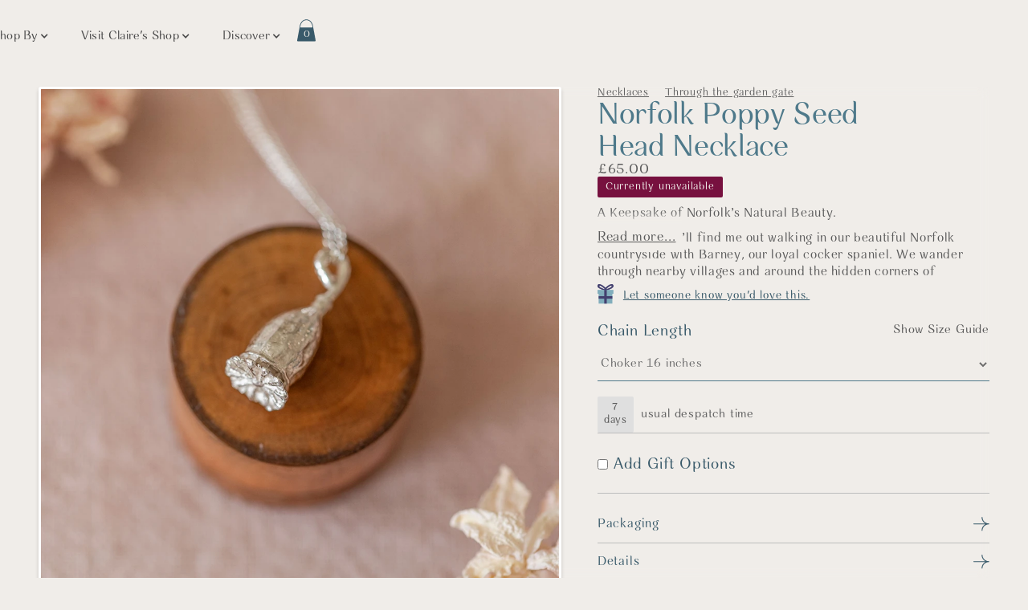

--- FILE ---
content_type: text/html
request_url: https://www.clairehowardjewellery.com/product-page/norfolk-poppy-seed-head-necklace
body_size: 38526
content:
<!DOCTYPE html><!-- Last Published: Mon Jan 19 2026 11:11:58 GMT+0000 (Coordinated Universal Time) --><html data-wf-domain="www.clairehowardjewellery.com" data-wf-page="61b0c6ac3afcaa0c319bb6c5" data-wf-site="615b3f6dac1976b04bf84d8d" lang="en" data-wf-collection="61b0c6ac3afcaa99d09bb6b3" data-wf-item-slug="norfolk-poppy-seed-head-necklace"><head><meta charset="utf-8"/><title>Norfolk Poppy Seed Head Necklace | Handmade Jewellery | Norfolk</title><meta content="A beautiful sterling silver poppy seed head necklace, cast from a real seed head found in Hempton, Norfolk. Gift wrapped in a white jewellery box with ribbon." name="description"/><meta content="Norfolk Poppy Seed Head Necklace | Handmade Jewellery | Norfolk" property="og:title"/><meta content="A beautiful sterling silver poppy seed head necklace, cast from a real seed head found in Hempton, Norfolk. Gift wrapped in a white jewellery box with ribbon." property="og:description"/><meta content="https://cdn.prod.website-files.com/616f105c02208d0d8d7159be/684ab97e40e590307c1dbacd_poppy%20seed%20head%20necklace.webp" property="og:image"/><meta content="Norfolk Poppy Seed Head Necklace | Handmade Jewellery | Norfolk" property="twitter:title"/><meta content="A beautiful sterling silver poppy seed head necklace, cast from a real seed head found in Hempton, Norfolk. Gift wrapped in a white jewellery box with ribbon." property="twitter:description"/><meta content="https://cdn.prod.website-files.com/616f105c02208d0d8d7159be/684ab97e40e590307c1dbacd_poppy%20seed%20head%20necklace.webp" property="twitter:image"/><meta property="og:type" content="website"/><meta content="summary_large_image" name="twitter:card"/><meta content="width=device-width, initial-scale=1" name="viewport"/><link href="https://cdn.prod.website-files.com/615b3f6dac1976b04bf84d8d/css/claire-howard-jewellery.webflow.shared.33dfbab1a.min.css" rel="stylesheet" type="text/css" integrity="sha384-M9+6sa8b9IKc8CxnFbASA3caORrFVZHF75d0d4QT92o4qChGfxFKyPOsynECJpDv" crossorigin="anonymous"/><link href="https://cdn.prod.website-files.com/615b3f6dac1976b04bf84d8d/css/claire-howard-jewellery.webflow.61b0c6ac3afcaa0c319bb6c5-286ecfe8a.min.css" rel="stylesheet" type="text/css" integrity="sha384-RdgQ+jXo657Z0udDofb7+7kY55k2SpuHd8YRhy/yDRkRBCLt9V+MNIVNpw+/JD0f" crossorigin="anonymous"/><style>html.w-mod-js:not(.w-mod-ix3) :is(.floating-contact-link-bock, .dropdown-list.cc-is-mega, .mega-nav-list-item, .mega-menu-image-item, .main-mob-nav-wrap, [line-order="1"], [line-order="2"], .menu-bg, .nav-btn, .menu-panel, .card-img, .about-text-wrapper, .heading, .paragraph, .button, .about-section-image, .product-card, .featured-coll-card, .arrow) {visibility: hidden !important;}</style><script type="text/javascript">!function(o,c){var n=c.documentElement,t=" w-mod-";n.className+=t+"js",("ontouchstart"in o||o.DocumentTouch&&c instanceof DocumentTouch)&&(n.className+=t+"touch")}(window,document);</script><link href="https://cdn.prod.website-files.com/615b3f6dac1976b04bf84d8d/63ece04c0b57b94da537768f_CH%20favicon.png" rel="shortcut icon" type="image/x-icon"/><link href="https://cdn.prod.website-files.com/615b3f6dac1976b04bf84d8d/63ece0c80b57b9c6943787eb_CH%20webclip.png" rel="apple-touch-icon"/><link href="https://www.clairehowardjewellery.com/product-page/norfolk-poppy-seed-head-necklace" rel="canonical"/><script async="" src="https://www.googletagmanager.com/gtag/js?id=G-2TMEFDTQ80"></script><script type="text/javascript">window.dataLayer = window.dataLayer || [];function gtag(){dataLayer.push(arguments);}gtag('set', 'developer_id.dZGVlNj', true);gtag('js', new Date());gtag('config', 'G-2TMEFDTQ80');</script><script type="text/javascript">!function(f,b,e,v,n,t,s){if(f.fbq)return;n=f.fbq=function(){n.callMethod?n.callMethod.apply(n,arguments):n.queue.push(arguments)};if(!f._fbq)f._fbq=n;n.push=n;n.loaded=!0;n.version='2.0';n.agent='plwebflow';n.queue=[];t=b.createElement(e);t.async=!0;t.src=v;s=b.getElementsByTagName(e)[0];s.parentNode.insertBefore(t,s)}(window,document,'script','https://connect.facebook.net/en_US/fbevents.js');fbq('consent', 'revoke');fbq('init', '1579557242600691');fbq('track', 'PageView');</script>


<link rel="shortcut icon" href="#">

<style>
body{
  font-size:16px;
  }
  
  .w-select{
  font-size:16px;
  }
  
  
input [type='text'],
input[type='number']
textarea,
select,
w-select,
button {
  color: inherit; 
  font: inherit; 
  font-size: 16px;
  letter-spacing: inherit; 
  padding: inherit;
}
  
select,
w-select{
  border-width: 0px;
}
  
input[type='number']{
  padding:12px;
  font-size: 16px;

}


/*Reset apple form styles*/
select, text-area { 
 border-radius: 0; 
  background-image: none; 
  font-size: 18px;
  }
</style>




<link rel="stylesheet" href="https://cdn.foxycart.com/claire-howard-jewellery/responsive_styles.1637334126.css" media="print" onload="this.media='all'">
  
  

  <script>
   (function(w, d, t, h, s, n) {
    w.FlodeskObject = n;
    var fn = function() {
      (w[n].q = w[n].q || []).push(arguments);
    };
    w[n] = w[n] || fn;
    var f = d.getElementsByTagName(t)[0];
    var v = '?v=' + Math.floor(new Date().getTime() / (120 * 1000)) * 60;
    var sm = d.createElement(t);
    sm.async = true;
    sm.type = 'module';
    sm.src = h + s + '.mjs' + v;
    f.parentNode.insertBefore(sm, f);
    var sn = d.createElement(t);
    sn.async = true;
    sn.noModule = true;
    sn.src = h + s + '.js' + v;
    f.parentNode.insertBefore(sn, f);
  })(window, document, 'script', 'https://assets.flodesk.com', '/universal', 'fd');
</script>
  
<script>
   window.fd('form', {
    formId: '602a95f9e82805531a3ba5a2'
  });
</script>

</head><body><div class="page-styles w-embed"><style>
/* Inactive bullets */
.swiper-pagination-bullet {
  background: #ccc !important;  /* your color */
  opacity: 1; /* optional, so they’re solid instead of faded */
}

/* Active bullet */
.swiper-pagination-bullet-active {
  background: #395a6a !important; /* your highlight color */
}
</style></div><div class="header-banner-coll-list spacer w-dyn-list"><div class="empty-state banner w-dyn-empty"></div></div><div data-w-id="461c80e1-e20e-0b9c-313c-4924f40617d9" class="menu"><header role="navigation" data-w-id="b13402d4-14c2-e7fe-5a45-763c31cfa945" class="main-nav"><div class="header-banner-coll-list w-dyn-list"></div><div class="main-menu-wrapper"><div class="divider"></div><div class="main-menu-container"><div class="main-menu-left"><a aria-label="Visit home page" href="/" class="brand w-inline-block"><div class="logo w-embed"><?xml version="1.0" encoding="UTF-8" standalone="no"?>
<!DOCTYPE svg PUBLIC "-//W3C//DTD SVG 1.1//EN" "http://www.w3.org/Graphics/SVG/1.1/DTD/svg11.dtd">
<svg width="100%" height="100%" viewBox="0 0 1517 480" version="1.1" xmlns="http://www.w3.org/2000/svg" xmlns:xlink="http://www.w3.org/1999/xlink" xml:space="preserve" xmlns:serif="http://www.serif.com/" style="fill-rule:evenodd;clip-rule:evenodd;stroke-linejoin:round;stroke-miterlimit:2;">
    <g transform="matrix(1,0,0,1,-325.765,-828.439)">
        <g transform="matrix(1.29383,0,0,1.29383,-3336.4,-293.64)">
            <g>
                <g transform="matrix(1.35456,0,0,1.35456,-1746.66,305.903)">
                    <path d="M3428.48,551.213C3400.74,541.881 3376.93,518.383 3379.22,484.17C3379.29,483.204 3379.8,482.322 3380.6,481.781C3409.08,462.681 3441.34,471.557 3463.3,490.914C3457.51,462.226 3465.95,429.852 3496.73,414.734C3497.6,414.309 3498.62,414.309 3499.49,414.734C3530.27,429.849 3538.71,462.225 3532.92,490.914C3554.87,471.558 3587.13,462.681 3615.61,481.777C3616.41,482.318 3616.92,483.2 3616.99,484.166C3619.29,518.381 3595.47,541.88 3567.74,551.213C3595.47,560.545 3619.29,584.042 3616.99,618.256C3616.93,619.222 3616.42,620.104 3615.61,620.645C3587.13,639.745 3554.87,630.868 3532.92,611.511C3538.71,640.2 3530.27,672.574 3499.49,687.692C3498.62,688.117 3497.6,688.117 3496.73,687.692C3465.95,672.577 3457.51,640.201 3463.3,611.511C3441.34,630.868 3409.09,639.745 3380.61,620.649C3379.8,620.108 3379.29,619.226 3379.22,618.26C3376.93,584.044 3400.74,560.545 3428.48,551.213ZM3523.98,468.309C3518.57,468.171 3502.53,491.85 3502.93,499.812C3503.02,501.644 3505.77,502.881 3514.17,502.432C3520.75,502.08 3522.59,499.883 3523.98,496.75C3529.19,484.976 3528.12,468.415 3523.98,468.309ZM3472.33,460.326C3467.41,460.386 3467.12,484.976 3472.33,496.75C3473.72,499.883 3475.56,502.08 3482.14,502.432C3490.54,502.881 3493.29,501.644 3493.38,499.812C3493.72,493.135 3487.79,486.78 3483.09,479.264C3478,471.11 3475.06,460.294 3472.33,460.326ZM3439.25,487.358C3436.42,491.971 3448.91,517.704 3456,521.339C3457.64,522.175 3460.08,520.41 3463.89,512.909C3466.88,507.039 3465.9,504.345 3463.88,501.579C3456.28,491.18 3441.41,483.828 3439.25,487.358ZM3608,612.597C3611.7,606.973 3607.12,587.758 3595.83,584.148C3589.82,582.226 3576.76,579.757 3565.07,580.967C3562.91,581.191 3557.05,582.509 3556.44,585.566C3555.86,588.415 3558.62,592.054 3564,595.263C3582.21,606.133 3604.36,618.127 3608,612.597ZM3416.64,584.441C3423.92,580.421 3407.86,573.088 3400.67,578.514C3397.41,580.972 3394.08,585.211 3391.03,590.77C3390.12,592.435 3387.37,597.769 3388.84,600.343C3389.97,602.311 3395.12,598.049 3398.42,595.663C3406.36,589.911 3410.05,588.078 3416.64,584.441ZM3472.24,634.117C3477.65,634.255 3493.69,610.576 3493.29,602.614C3493.2,600.781 3490.45,599.544 3482.04,599.994C3475.47,600.346 3473.62,602.543 3472.24,605.675C3467.03,617.45 3468.1,634.011 3472.24,634.117ZM3390,615.688C3393.02,621.707 3411.95,627.348 3420.72,619.374C3425.4,615.127 3434.06,605.056 3438.86,594.329C3439.75,592.343 3441.53,586.611 3439.19,584.55C3437.01,582.63 3432.48,583.198 3427.01,586.25C3408.5,596.586 3387.03,609.768 3390,615.688ZM3499.89,677.072C3506.62,677.467 3520.97,663.893 3518.45,652.309C3517.1,646.14 3512.72,633.601 3505.82,624.084C3504.55,622.321 3500.48,617.907 3497.52,618.904C3494.77,619.832 3492.99,624.039 3492.9,630.3C3492.6,651.506 3493.28,676.683 3499.89,677.072ZM3496.32,425.354C3489.6,424.959 3475.25,438.533 3477.77,450.117C3479.11,456.286 3483.5,468.825 3490.39,478.342C3491.67,480.105 3495.74,484.519 3498.7,483.522C3501.45,482.594 3503.22,478.387 3503.31,472.126C3503.62,450.92 3502.93,425.743 3496.32,425.354ZM3406.51,528.091C3404.1,532.382 3425.25,544.927 3438.06,546.303C3441.46,546.669 3444.28,546.172 3447.88,540.654C3452.47,533.602 3452.77,530.601 3451.23,529.605C3445.62,525.975 3437.15,527.933 3428.29,528.242C3418.68,528.577 3407.85,525.711 3406.51,528.091ZM3567.62,605.155C3560.5,600.856 3562.18,618.434 3570.47,621.947C3574.23,623.538 3579.57,624.304 3585.9,624.163C3587.8,624.12 3593.8,623.834 3595.29,621.275C3596.43,619.318 3590.16,616.984 3586.45,615.323C3577.49,611.32 3574.06,609.043 3567.62,605.155ZM3510.07,464.043C3509.91,472.362 3524.29,462.116 3523.18,453.178C3522.68,449.129 3520.68,444.124 3517.39,438.706C3516.4,437.083 3513.16,432.035 3510.19,432.021C3507.93,432.01 3509.04,438.606 3509.46,442.652C3510.47,452.408 3510.21,456.518 3510.07,464.043ZM3504.64,535.318L3491.58,535.318C3490.03,535.318 3488.6,536.143 3487.83,537.484L3481.3,548.794C3480.52,550.135 3480.52,551.786 3481.3,553.126L3487.83,564.437C3488.6,565.777 3490.03,566.603 3491.58,566.603L3504.64,566.603C3506.19,566.603 3507.62,565.777 3508.39,564.437L3514.92,553.126C3515.69,551.786 3515.69,550.135 3514.92,548.794L3508.39,537.484C3507.62,536.143 3506.19,535.318 3504.64,535.318ZM3413.38,570.262C3415.96,575.014 3444.49,577.068 3451.18,572.739C3452.72,571.743 3452.42,568.742 3447.83,561.69C3444.24,556.172 3441.41,555.675 3438.01,556.041C3425.21,557.417 3411.4,566.625 3413.38,570.262ZM3388.22,489.829C3384.52,495.453 3389.1,514.668 3400.39,518.278C3406.4,520.2 3419.45,522.668 3431.14,521.458C3433.31,521.234 3439.16,519.917 3439.78,516.86C3440.35,514.011 3437.6,510.372 3432.22,507.163C3414.01,496.293 3391.86,484.299 3388.22,489.829ZM3518.17,539.594L3518.17,539.599C3518.18,539.613 3518.19,539.628 3518.2,539.642L3518.2,539.647C3518.58,540.283 3522.59,546.98 3525.41,547.787C3527.49,548.381 3531.95,548.913 3539.97,548.187C3547.12,547.541 3542.83,540.164 3536.45,529.114L3536.41,529.061C3530.03,518.011 3525.8,510.602 3521.66,516.472C3517.02,523.059 3515.25,527.183 3514.73,529.278C3514.02,532.125 3517.81,538.951 3518.17,539.594ZM3478.01,539.647L3478.02,539.642C3478.03,539.628 3478.03,539.613 3478.04,539.599L3478.05,539.594C3478.41,538.951 3482.2,532.125 3481.49,529.278C3480.96,527.183 3479.2,523.059 3474.56,516.472C3470.42,510.602 3466.18,518.011 3459.8,529.061L3459.77,529.114C3453.39,540.164 3449.09,547.541 3456.25,548.187C3464.27,548.913 3468.73,548.38 3470.8,547.787C3473.62,546.98 3477.64,540.283 3478.01,539.647ZM3523.88,642.099C3528.8,642.04 3529.09,617.45 3523.88,605.675C3522.5,602.543 3520.66,600.346 3514.08,599.994C3505.68,599.544 3502.93,600.781 3502.83,602.614C3502.5,609.291 3508.43,615.646 3513.12,623.162C3518.22,631.316 3521.15,642.132 3523.88,642.099ZM3579.58,517.985C3572.3,522.005 3588.36,529.338 3595.55,523.911C3598.8,521.454 3602.14,517.215 3605.18,511.656C3606.09,509.99 3608.84,504.657 3607.37,502.083C3606.25,500.115 3601.1,504.377 3597.8,506.762C3589.86,512.515 3586.17,514.348 3579.58,517.985ZM3582.84,532.164C3580.26,527.412 3551.73,525.358 3545.03,529.687C3543.49,530.682 3543.8,533.684 3548.39,540.735C3551.98,546.254 3554.8,546.751 3558.21,546.385C3571.01,545.009 3584.82,535.8 3582.84,532.164ZM3589.7,574.335C3592.12,570.044 3570.96,557.499 3558.16,556.123C3554.76,555.757 3551.93,556.254 3548.34,561.772C3543.75,568.824 3543.44,571.825 3544.99,572.821C3550.6,576.451 3559.07,574.493 3567.93,574.184C3577.53,573.849 3588.37,576.715 3589.7,574.335ZM3563.93,483.448C3561.42,479.216 3539.98,491.262 3532.39,501.66C3530.37,504.427 3529.39,507.121 3532.37,512.991C3536.18,520.492 3538.63,522.257 3540.26,521.421C3546.21,518.373 3548.75,510.06 3552.91,502.235C3557.43,493.746 3565.32,485.796 3563.93,483.448ZM3478.05,562.832L3478.04,562.827C3478.03,562.813 3478.03,562.798 3478.02,562.784L3478.01,562.779C3477.64,562.143 3473.62,555.445 3470.8,554.639C3468.73,554.045 3464.27,553.513 3456.25,554.239C3449.09,554.885 3453.39,562.261 3459.77,573.312L3459.8,573.365C3466.18,584.415 3470.42,591.824 3474.56,585.954C3479.2,579.367 3480.96,575.243 3481.49,573.148C3482.2,570.3 3478.41,563.475 3478.05,562.832ZM3556.97,615.068C3559.79,610.454 3547.31,584.721 3540.21,581.087C3538.58,580.251 3536.13,582.016 3532.32,589.517C3529.34,595.387 3530.32,598.081 3532.34,600.847C3539.93,611.246 3554.81,618.598 3556.97,615.068ZM3486.15,638.383C3486.31,630.064 3471.93,640.31 3473.03,649.248C3473.53,653.297 3475.54,658.302 3478.83,663.72C3479.82,665.343 3483.06,670.391 3486.02,670.405C3488.29,670.416 3487.18,663.82 3486.76,659.774C3485.75,650.017 3486,645.908 3486.15,638.383ZM3606.21,486.738C3603.19,480.719 3584.26,475.078 3575.49,483.052C3570.82,487.299 3562.16,497.37 3557.36,508.097C3556.47,510.083 3554.68,515.815 3557.02,517.876C3559.2,519.796 3563.73,519.228 3569.2,516.176C3587.72,505.84 3609.18,492.657 3606.21,486.738ZM3498.14,574.398L3498.13,574.398C3498.12,574.398 3498.1,574.398 3498.08,574.398L3498.08,574.398C3497.34,574.405 3489.53,574.533 3487.42,576.574C3485.87,578.075 3483.18,581.667 3479.8,588.98C3476.78,595.497 3485.32,595.464 3498.08,595.464L3498.14,595.464C3510.9,595.464 3519.43,595.497 3516.42,588.98C3513.03,581.667 3510.35,578.075 3508.79,576.574C3506.68,574.533 3498.88,574.405 3498.14,574.398ZM3518.2,562.779L3518.2,562.784C3518.19,562.798 3518.18,562.813 3518.17,562.827L3518.17,562.832C3517.81,563.475 3514.02,570.3 3514.73,573.148C3515.25,575.243 3517.02,579.367 3521.66,585.954C3525.8,591.824 3530.03,584.415 3536.41,573.365L3536.45,573.312C3542.83,562.261 3547.12,554.885 3539.97,554.239C3531.95,553.513 3527.49,554.045 3525.41,554.639C3522.59,555.445 3518.58,562.143 3518.2,562.779ZM3498.08,528.028L3498.08,528.028C3498.1,528.028 3498.12,528.028 3498.13,528.028L3498.14,528.028C3498.88,528.021 3506.68,527.893 3508.79,525.852C3510.35,524.351 3513.03,520.759 3516.42,513.446C3519.43,506.929 3510.9,506.962 3498.14,506.962L3498.08,506.962C3485.32,506.962 3476.78,506.929 3479.8,513.446C3483.18,520.759 3485.87,524.351 3487.42,525.852C3489.53,527.893 3497.34,528.021 3498.08,528.028ZM3432.28,618.977C3434.8,623.21 3456.24,611.164 3463.83,600.766C3465.85,597.999 3466.83,595.305 3463.85,589.435C3460.04,581.934 3457.59,580.169 3455.96,581.005C3450.01,584.053 3447.47,592.366 3443.31,600.191C3438.79,608.68 3430.89,616.63 3432.28,618.977ZM3428.6,497.271C3435.72,501.569 3434.04,483.991 3425.74,480.479C3421.99,478.888 3416.65,478.122 3410.31,478.263C3408.41,478.305 3402.42,478.591 3400.93,481.151C3399.78,483.108 3406.05,485.442 3409.77,487.103C3418.72,491.106 3422.15,493.383 3428.6,497.271Z" fill="currentColor"/>
                </g>
                <g transform="matrix(1.53699,0,0,0.482208,1770.86,384.836)">
                    <path d="M984.089,1480.23C971.974,1480.23 963.321,1438.13 963.321,1390.22C963.321,1342.03 969.333,1300.8 982.722,1300.8C992.56,1300.8 1000.3,1334.48 1001.85,1371.93C1006.5,1355.96 1006.68,1339.41 1003.4,1320.83C1000.48,1304.57 993.562,1292.96 983.998,1292.96C966.418,1292.96 954.668,1333.32 954.668,1390.8C954.668,1448.29 964.869,1487.77 983.907,1487.77C993.38,1487.77 1001.49,1472.97 1005.4,1448.87L1001.58,1438.42C995.566,1471.52 990.009,1480.23 984.089,1480.23Z" fill="currentColor"/>
                    <path d="M1014.24,1464.26C1014.24,1477.03 1015.15,1484.87 1019.43,1484.87L1023.17,1484.87C1020.98,1479.35 1021.07,1474.13 1021.07,1465.71L1021.07,1302.25C1021.07,1289.48 1020.16,1281.64 1015.88,1281.64L1012.14,1281.64C1014.33,1287.15 1014.24,1292.38 1014.24,1300.8L1014.24,1464.26Z" fill="currentColor"/>
                    <path d="M1042.57,1486.32C1048.49,1486.32 1052.5,1476.74 1054.86,1465.13L1054.86,1465.42C1054.86,1477.32 1055.77,1484.87 1059.96,1484.87L1063.7,1484.87C1061.51,1479.35 1061.69,1474.13 1061.69,1466L1061.69,1392.25C1061.69,1366.12 1053.95,1355.67 1046.85,1355.67C1040.02,1355.67 1035.1,1362.06 1032.91,1373.67C1030.72,1385.29 1032.55,1398.06 1035.37,1399.22C1035.28,1399.22 1038.56,1359.45 1046.85,1359.45C1052.77,1359.45 1054.86,1380.64 1054.86,1393.42L1054.86,1406.48C1048.4,1421.29 1028.81,1425.06 1028.81,1455.26C1028.81,1468.61 1032.64,1486.32 1042.57,1486.32ZM1035.92,1456.13C1035.92,1430 1049.22,1424.48 1054.86,1413.45L1054.86,1433.19C1054.86,1452.64 1052.31,1478.48 1043.2,1478.48C1039.56,1478.48 1035.92,1470.64 1035.92,1456.13Z" fill="currentColor"/>
                    <path d="M1070.99,1305.15C1070.99,1313.87 1073.17,1320.83 1075.9,1320.83C1078.55,1320.83 1080.64,1313.87 1080.64,1305.15C1080.64,1296.74 1078.55,1290.06 1075.9,1290.06C1073.17,1290.06 1070.99,1296.74 1070.99,1305.15ZM1072.35,1464.26C1072.35,1477.03 1073.26,1484.87 1077.54,1484.87L1081.28,1484.87C1079.09,1479.35 1079.18,1474.13 1079.18,1465.71L1079.18,1377.74C1079.18,1364.96 1078.27,1357.12 1073.99,1357.12L1070.26,1357.12C1072.44,1362.64 1072.35,1367.87 1072.35,1376.29L1072.35,1464.26Z" fill="currentColor"/>
                    <path d="M1087.65,1357.12C1089.84,1362.64 1089.75,1367.87 1089.75,1376.29L1089.75,1464.26C1089.75,1477.03 1090.66,1484.87 1094.94,1484.87L1098.68,1484.87C1096.49,1479.35 1096.58,1474.13 1096.58,1465.71L1096.58,1411.71C1097.13,1384.12 1100.32,1368.16 1104.87,1368.16C1108.42,1368.16 1112.07,1382.09 1114.62,1398.06C1119.08,1378.32 1115.62,1355.67 1107.88,1355.67C1103.6,1355.67 1099.4,1364.67 1096.58,1379.48L1096.58,1377.74C1096.58,1364.96 1095.67,1357.12 1091.39,1357.12L1087.65,1357.12Z" fill="currentColor"/>
                    <path d="M1119.72,1418.67C1119.72,1457.29 1127.37,1486.32 1139.76,1486.32C1148.23,1486.32 1152.42,1476.16 1155.42,1459.03L1152.42,1451.77C1148.68,1470.93 1144.86,1482.26 1139.76,1482.26C1129.65,1482.26 1127.55,1439.87 1127.55,1415.48L1156.88,1415.48C1156.7,1376.87 1150.41,1355.67 1139.3,1355.67C1127.82,1355.67 1119.72,1382.96 1119.72,1418.67ZM1127.64,1408.22C1128.19,1382.38 1131.01,1359.74 1138.48,1359.74C1145.86,1359.74 1148.68,1388.19 1148.68,1408.22L1127.64,1408.22Z" fill="currentColor"/>
                    <path d="M1188.12,1315.32L1188.12,1460.77C1188.12,1473.55 1188.94,1484.87 1193.23,1484.87L1197.51,1484.87C1195.32,1479.35 1195.41,1474.13 1195.41,1465.71L1195.41,1398.64L1224.92,1398.64L1224.92,1460.77C1224.92,1473.55 1225.74,1484.87 1230.02,1484.87L1234.31,1484.87C1232.12,1479.35 1232.21,1474.13 1232.21,1465.71L1232.21,1320.25C1232.21,1307.48 1231.39,1296.15 1227.11,1296.15L1222.83,1296.15C1225.01,1301.67 1224.92,1306.9 1224.92,1315.32L1224.92,1388.77L1195.41,1388.77L1195.41,1320.25C1195.41,1307.48 1194.59,1296.15 1190.31,1296.15L1186.03,1296.15C1188.21,1301.67 1188.12,1306.9 1188.12,1315.32Z" fill="currentColor"/>
                    <path d="M1240.77,1420.42C1240.77,1456.42 1247.97,1486.32 1260.08,1486.32C1272.2,1486.32 1279.39,1456.42 1279.39,1420.42C1279.39,1384.12 1272.29,1355.67 1260.08,1355.67C1247.97,1355.67 1240.77,1384.41 1240.77,1420.42ZM1248.61,1420.13C1248.61,1390.22 1252.61,1359.74 1259.99,1359.74C1267.37,1359.74 1271.47,1390.51 1271.47,1420.13C1271.47,1450.03 1267.28,1482.26 1259.99,1482.26C1252.7,1482.26 1248.61,1450.03 1248.61,1420.13Z" fill="currentColor"/>
                    <path d="M1285.5,1381.8L1294.79,1484.87L1303.53,1484.87C1302.99,1483.13 1302.99,1479.64 1303.35,1475.58L1309.45,1400.38L1317.1,1484.87L1326.39,1484.87C1325.21,1481.1 1325.03,1477.03 1326.12,1467.74L1336.87,1357.12L1331.31,1357.12L1322.66,1468.9L1313.1,1367.87C1312.46,1361.48 1311.09,1357.12 1308.91,1357.12L1303.81,1357.12C1305.9,1362.35 1306.81,1371.35 1307.63,1379.77L1307.81,1381.8L1300.62,1471.81L1290.78,1367.87C1290.14,1361.48 1288.78,1357.12 1286.59,1357.12L1281.49,1357.12C1283.67,1362.64 1284.68,1373.09 1285.5,1381.8Z" fill="currentColor"/>
                    <path d="M1353.27,1486.32C1359.19,1486.32 1363.19,1476.74 1365.56,1465.13L1365.56,1465.42C1365.56,1477.32 1366.47,1484.87 1370.66,1484.87L1374.4,1484.87C1372.21,1479.35 1372.39,1474.13 1372.39,1466L1372.39,1392.25C1372.39,1366.12 1364.65,1355.67 1357.55,1355.67C1350.71,1355.67 1345.8,1362.06 1343.61,1373.67C1341.42,1385.29 1343.25,1398.06 1346.07,1399.22C1345.98,1399.22 1349.26,1359.45 1357.55,1359.45C1363.47,1359.45 1365.56,1380.64 1365.56,1393.42L1365.56,1406.48C1359.1,1421.29 1339.51,1425.06 1339.51,1455.26C1339.51,1468.61 1343.34,1486.32 1353.27,1486.32ZM1346.62,1456.13C1346.62,1430 1359.91,1424.48 1365.56,1413.45L1365.56,1433.19C1365.56,1452.64 1363.01,1478.48 1353.9,1478.48C1350.26,1478.48 1346.62,1470.64 1346.62,1456.13Z" fill="currentColor"/>
                    <path d="M1380.41,1357.12C1382.6,1362.64 1382.5,1367.87 1382.5,1376.29L1382.5,1464.26C1382.5,1477.03 1383.41,1484.87 1387.7,1484.87L1391.43,1484.87C1389.24,1479.35 1389.34,1474.13 1389.34,1465.71L1389.34,1411.71C1389.88,1384.12 1393.07,1368.16 1397.62,1368.16C1401.18,1368.16 1404.82,1382.09 1407.37,1398.06C1411.83,1378.32 1408.37,1355.67 1400.63,1355.67C1396.35,1355.67 1392.16,1364.67 1389.34,1379.48L1389.34,1377.74C1389.34,1364.96 1388.42,1357.12 1384.14,1357.12L1380.41,1357.12Z" fill="currentColor"/>
                    <path d="M1412.38,1420.13C1412.38,1456.42 1419.39,1486.32 1430.96,1486.32C1436.15,1486.32 1440.25,1479.35 1443.17,1468.61L1443.17,1468.9C1443.44,1478.77 1444.62,1484.87 1448.36,1484.87L1452.09,1484.87C1449.91,1479.35 1450,1474.13 1450,1465.71L1450,1302.25C1450,1289.48 1449.09,1281.64 1444.81,1281.64L1441.07,1281.64C1443.26,1287.15 1443.17,1292.38 1443.17,1300.8L1443.17,1377.74C1441.35,1365.83 1437.16,1355.67 1431.05,1355.67C1419.21,1355.67 1412.38,1384.12 1412.38,1420.13ZM1431.05,1359.74C1435.61,1359.74 1441.8,1380.93 1443.17,1404.16L1443.17,1422.45C1442.71,1451.77 1437.7,1482.26 1430.96,1482.26C1424.5,1482.26 1420.21,1450.32 1420.21,1419.84C1420.21,1390.22 1424.22,1359.74 1431.05,1359.74Z" fill="currentColor"/>
                </g>
            </g>
        </g>
    </g>
</svg></div></a><nav role="navigation" class="mega-menu"><div data-hover="true" data-delay="0" class="dropdown-normal w-dropdown"><div class="mega-menu-link-wrap w-dropdown-toggle"><div class="icon w-icon-dropdown-toggle"></div><div class="mega-menu-link-text">Shop By</div></div><nav class="dropdown-list cc-is-mega w-dropdown-list"><div class="dropdown-full-wrapper"><div class="mega-menu-drop-container"><div class="mega-menu-grid"><div id="w-node-b13402d4-14c2-e7fe-5a45-763c31cfa957-31cfa945" class="mega-menu-col-left"><div class="mega-menu-link-stack"><div class="mega-menu-heading">Jewellery</div><div class="mega-nav-list-wrapper w-dyn-list"><div role="list" class="mega-nav-list w-dyn-items"><div role="listitem" class="mega-nav-list-item w-dyn-item"><a animate="mega-link" href="/products/necklaces" class="mega-menu-link">Necklaces</a></div><div role="listitem" class="mega-nav-list-item w-dyn-item"><a animate="mega-link" href="/products/earrings" class="mega-menu-link">Earrings</a></div><div role="listitem" class="mega-nav-list-item w-dyn-item"><a animate="mega-link" href="/products/bangles" class="mega-menu-link">Bangles</a></div><div role="listitem" class="mega-nav-list-item w-dyn-item"><a animate="mega-link" href="/products/bracelets" class="mega-menu-link">Bracelets</a></div><div role="listitem" class="mega-nav-list-item w-dyn-item"><a animate="mega-link" href="/products/rings" class="mega-menu-link">Rings</a></div><div role="listitem" class="mega-nav-list-item w-dyn-item"><a animate="mega-link" href="/products/workshops" class="mega-menu-link">Workshops</a></div><div role="listitem" class="mega-nav-list-item w-dyn-item"><a animate="mega-link" href="/products/accessories" class="mega-menu-link">Accessories</a></div><div role="listitem" class="mega-nav-list-item w-dyn-item"><a animate="mega-link" href="/products/gift-vouchers" class="mega-menu-link">Gift Vouchers</a></div></div></div></div><div class="mega-menu-link-stack"><div class="mega-menu-heading">Collection</div><div class="mega-nav-list-wrapper w-dyn-list"><div role="list" class="mega-nav-list w-dyn-items"><div role="listitem" class="mega-nav-list-item w-dyn-item"><a href="/products/january-sale">January Sale</a></div><div role="listitem" class="mega-nav-list-item w-dyn-item"><a href="/products/the-sunrise-collection">The Sunrise Collection</a></div><div role="listitem" class="mega-nav-list-item w-dyn-item"><a href="/products/north-by-east">North By East </a></div><div role="listitem" class="mega-nav-list-item w-dyn-item"><a href="/products/once-upon-a-button">Once Upon a Button</a></div><div role="listitem" class="mega-nav-list-item w-dyn-item"><a href="/products/through-the-garden-gate">Through the garden gate</a></div><div role="listitem" class="mega-nav-list-item w-dyn-item"><a href="/products/coastal-botanics-rings">Coastal Botanics Rings</a></div><div role="listitem" class="mega-nav-list-item w-dyn-item"><a href="/products/simply-textured">Simply Textured</a></div><div role="listitem" class="mega-nav-list-item w-dyn-item"><a href="/products/pocket-treasures">Pocket Treasures</a></div><div role="listitem" class="mega-nav-list-item w-dyn-item"><a href="/products/a-little-love">A Little Love</a></div><div role="listitem" class="mega-nav-list-item w-dyn-item"><a href="/products/norfolk-beach">Norfolk Beach</a></div><div role="listitem" class="mega-nav-list-item w-dyn-item"><a href="/products/golden-glow">Golden Glow</a></div></div></div></div></div><div class="mega-menu-col-images"><div class="collection-list-wrapper-17 w-dyn-list"><div role="list" class="mega-menu-image-list h-flex w-dyn-items"><div role="listitem" class="mega-menu-image-item u-vflex-left w-dyn-item"><a gsap="card-trigger" arial-label="Deco Pearl Hoop Earrings" href="/product-page/deco-pearl-hoop-earrings" class="mega-menu-image-link-block u-vflex-left w-inline-block"><div class="link-img-wrap"><img class="mega-menu-image card-img" src="https://cdn.prod.website-files.com/616f105c02208d0d8d7159be/6928687d5ac0699a506543fa_deco%20hoop%20earrings.webp" width="200" height="200" alt="Deco Pearl Hoop Earrings" sizes="100vw" gsap="card-image" loading="lazy" srcset="https://cdn.prod.website-files.com/616f105c02208d0d8d7159be/6928687d5ac0699a506543fa_deco%20hoop%20earrings-p-500.webp 500w, https://cdn.prod.website-files.com/616f105c02208d0d8d7159be/6928687d5ac0699a506543fa_deco%20hoop%20earrings.webp 800w"/></div><div class="div-block-20"><div class="mega-menu-heading">Deco Pearl Hoop Earrings</div><div class="mega-menu-image-link-text">Shop now &gt;</div></div></a></div><div role="listitem" class="mega-menu-image-item u-vflex-left w-dyn-item"><a gsap="card-trigger" arial-label="Butterfly Treasures" href="/product-page/butterfly-treasures" class="mega-menu-image-link-block u-vflex-left w-inline-block"><div class="link-img-wrap"><img class="mega-menu-image card-img" src="https://cdn.prod.website-files.com/616f105c02208d0d8d7159be/695f86e9a3af393c1f15bbc4_Butterfly%20Treasures.webp" width="200" height="200" alt="Butterfly Treasures" sizes="100vw" gsap="card-image" loading="lazy" srcset="https://cdn.prod.website-files.com/616f105c02208d0d8d7159be/695f86e9a3af393c1f15bbc4_Butterfly%20Treasures-p-500.webp 500w, https://cdn.prod.website-files.com/616f105c02208d0d8d7159be/695f86e9a3af393c1f15bbc4_Butterfly%20Treasures.webp 800w"/></div><div class="div-block-20"><div class="mega-menu-heading">Butterfly Treasures</div><div class="mega-menu-image-link-text">Shop now &gt;</div></div></a></div><div role="listitem" class="mega-menu-image-item u-vflex-left w-dyn-item"><a gsap="card-trigger" arial-label="Rising Kite Art Deco Stud Earrings" href="/product-page/rising-kite-art-deco-stud-earrings" class="mega-menu-image-link-block u-vflex-left w-inline-block"><div class="link-img-wrap"><img class="mega-menu-image card-img" src="https://cdn.prod.website-files.com/616f105c02208d0d8d7159be/68fa22c0db9ece0fd8ea858a_rising%20kite%20art%20deco%20stud%20earrings.webp" width="200" height="200" alt="Rising Kite Art Deco Stud Earrings" sizes="100vw" gsap="card-image" loading="lazy" srcset="https://cdn.prod.website-files.com/616f105c02208d0d8d7159be/68fa22c0db9ece0fd8ea858a_rising%20kite%20art%20deco%20stud%20earrings-p-500.webp 500w, https://cdn.prod.website-files.com/616f105c02208d0d8d7159be/68fa22c0db9ece0fd8ea858a_rising%20kite%20art%20deco%20stud%20earrings.webp 550w"/></div><div class="div-block-20"><div class="mega-menu-heading">Rising Kite Art Deco Stud Earrings</div><div class="mega-menu-image-link-text">Shop now &gt;</div></div></a></div></div></div></div></div></div></div></nav></div><div data-hover="true" data-delay="0" class="dropdown-normal w-dropdown"><div class="mega-menu-link-wrap w-dropdown-toggle"><div class="icon w-icon-dropdown-toggle"></div><div class="mega-menu-link-text">Visit Claire&#x27;s Shop</div></div><nav class="dropdown-list cc-is-mega w-dropdown-list"><div class="dropdown-full-wrapper"><div class="mega-menu-drop-container"><div class="mega-menu-grid"><div id="w-node-b13402d4-14c2-e7fe-5a45-763c31cfa983-31cfa945" class="mega-menu-col-left"><div class="mega-menu-description-wrapper"><div class="paragraph">Find exquisite jewellery collections at Claire&#x27;s store in Fakenham. Enhance your visit by booking a personalised workshop with Claire, where you can craft your own unique piece of jewellery under her expert guidance.</div></div></div><div class="mega-menu-col-images"><div class="mega-menu-image-list"><div class="mega-menu-image-item u-vflex-left"><a aria-label="visit claire&#x27;s shop" gsap="card-trigger" href="/visit-the-shop" class="mega-menu-image-link-block u-vflex-left w-inline-block"><div class="link-img-wrap"><img class="mega-menu-image card-img" src="https://cdn.prod.website-files.com/615b3f6dac1976b04bf84d8d/678f687c755b516fa067648a_Claire%20Howard%20Shop-10709%20(2).webp" width="300" height="300" alt="Smiling woman with white hair wearing an apron, sitting in a wooden chair and holding a wooden mallet in a workshop." sizes="100vw" gsap="card-image" loading="lazy" srcset="https://cdn.prod.website-files.com/615b3f6dac1976b04bf84d8d/678f687c755b516fa067648a_Claire%20Howard%20Shop-10709%20(2)-p-500.webp 500w, https://cdn.prod.website-files.com/615b3f6dac1976b04bf84d8d/678f687c755b516fa067648a_Claire%20Howard%20Shop-10709%20(2).webp 800w"/></div><div class="div-block-13"><div class="mega-menu-heading">Shop on the highstreet</div></div><div class="mega-menu-image-link-text">Visit Claire&#x27;s Shop</div></a></div><div class="mega-menu-image-item u-vflex-left"><a aria-label="book a workshop" gsap="card-trigger" href="/products/workshops" class="mega-menu-image-link-block u-vflex-left w-inline-block"><div class="link-img-wrap"><img class="mega-menu-image card-img" src="https://cdn.prod.website-files.com/615b3f6dac1976b04bf84d8d/6846e2b75b3de18a1023b9c6_soldering%20station%20mob.webp" width="300" height="300" alt="Jewellery making workspace with a torch, a file, a metal ring on a textured block, and a cup with a brush." sizes="100vw" gsap="card-image" loading="lazy" srcset="https://cdn.prod.website-files.com/615b3f6dac1976b04bf84d8d/6846e2b75b3de18a1023b9c6_soldering%20station%20mob-p-500.webp 500w, https://cdn.prod.website-files.com/615b3f6dac1976b04bf84d8d/6846e2b75b3de18a1023b9c6_soldering%20station%20mob.webp 600w"/></div><div class="div-block-13"><div class="mega-menu-heading">Make your own</div></div><div class="mega-menu-image-link-text">Book a Workshop</div></a></div></div></div></div></div></div></nav></div><div data-hover="true" data-delay="0" class="dropdown-normal w-dropdown"><div class="mega-menu-link-wrap w-dropdown-toggle"><div class="icon w-icon-dropdown-toggle"></div><div class="mega-menu-link-text">Discover</div></div><nav class="dropdown-list cc-is-mega w-dropdown-list"><div class="dropdown-full-wrapper"><div class="mega-menu-drop-container cc-is-image-grid"><div class="mega-menu-grid"><div id="w-node-b13402d4-14c2-e7fe-5a45-763c31cfa9a4-31cfa945" class="mega-menu-col-left"><div class="mega-menu-description-wrapper"><div class="paragraph">Explore Claire&#x27;s blog to dive into the world of jewellery design, where she shares insights, tips, and the latest trends. <br/><br/>Read heartwarming customer stories that highlight the personal connections and memories created through her bespoke pieces. <br/><br/>Learn more about Claire&#x27;s journey and passion For jewellery making in her bio.</div></div></div><div class="mega-menu-col-images"><div class="mega-menu-image-list"><div class="mega-menu-image-item u-vflex-left"><a gsap="card-trigger" arial-label="Read the Claire Howard Blog" href="/blog" class="mega-menu-image-link-block u-vflex-left w-inline-block"><div class="link-img-wrap"><img class="mega-menu-image card-img" src="https://cdn.prod.website-files.com/615b3f6dac1976b04bf84d8d/641d812214bc183c5533d381_golden%20cockle%20necklace.webp" width="200" height="200" alt="" sizes="100vw" gsap="card-image" loading="lazy" srcset="https://cdn.prod.website-files.com/615b3f6dac1976b04bf84d8d/641d812214bc183c5533d381_golden%20cockle%20necklace-p-500.webp 500w, https://cdn.prod.website-files.com/615b3f6dac1976b04bf84d8d/641d812214bc183c5533d381_golden%20cockle%20necklace-p-800.webp 800w, https://cdn.prod.website-files.com/615b3f6dac1976b04bf84d8d/641d812214bc183c5533d381_golden%20cockle%20necklace-p-1080.webp 1080w, https://cdn.prod.website-files.com/615b3f6dac1976b04bf84d8d/641d812214bc183c5533d381_golden%20cockle%20necklace-p-1600.webp 1600w, https://cdn.prod.website-files.com/615b3f6dac1976b04bf84d8d/641d812214bc183c5533d381_golden%20cockle%20necklace.webp 1920w"/></div><div class="div-block-13"><div class="mega-menu-heading">Jewellery tips and more</div></div><div class="mega-menu-image-link-text">Visit the Blog</div></a></div><div class="mega-menu-image-item u-vflex-left"><a gsap="card-trigger" arial-label="Read Customer Stories" href="/the-stories-we-wear" class="mega-menu-image-link-block u-vflex-left w-inline-block"><div class="link-img-wrap"><img class="mega-menu-image card-img" src="https://cdn.prod.website-files.com/615b3f6dac1976b04bf84d8d/6347c4bac1c0e031ce4c8f9a_cromer%20beach%20bangle.webp" width="200" height="200" alt="" sizes="100vw" gsap="card-image" loading="lazy" srcset="https://cdn.prod.website-files.com/615b3f6dac1976b04bf84d8d/6347c4bac1c0e031ce4c8f9a_cromer%20beach%20bangle-p-500.webp 500w, https://cdn.prod.website-files.com/615b3f6dac1976b04bf84d8d/6347c4bac1c0e031ce4c8f9a_cromer%20beach%20bangle-p-800.webp 800w, https://cdn.prod.website-files.com/615b3f6dac1976b04bf84d8d/6347c4bac1c0e031ce4c8f9a_cromer%20beach%20bangle.webp 1000w"/></div><div class="div-block-13"><div class="mega-menu-heading">The Stories we Wear</div></div><div class="mega-menu-image-link-text">Read customer Stories</div></a></div><div class="mega-menu-image-item u-vflex-left"><a gsap="card-trigger" aria-label="read about Claire Howard Jewellery" href="/my-story" class="mega-menu-image-link-block u-vflex-left w-inline-block"><div class="link-img-wrap"><img class="mega-menu-image card-img" src="https://cdn.prod.website-files.com/615b3f6dac1976b04bf84d8d/661fcd5c6171f9c60c33fdc1_me%20at%20bench%202.webp" width="200" height="200" alt="" sizes="100vw" gsap="card-image" loading="lazy" srcset="https://cdn.prod.website-files.com/615b3f6dac1976b04bf84d8d/661fcd5c6171f9c60c33fdc1_me%20at%20bench%202-p-500.webp 500w, https://cdn.prod.website-files.com/615b3f6dac1976b04bf84d8d/661fcd5c6171f9c60c33fdc1_me%20at%20bench%202-p-800.webp 800w, https://cdn.prod.website-files.com/615b3f6dac1976b04bf84d8d/661fcd5c6171f9c60c33fdc1_me%20at%20bench%202-p-1080.webp 1080w, https://cdn.prod.website-files.com/615b3f6dac1976b04bf84d8d/661fcd5c6171f9c60c33fdc1_me%20at%20bench%202.webp 1280w"/></div><div class="div-block-13"><div class="mega-menu-heading">Claire&#x27;s Story</div></div><div class="mega-menu-image-link-text">About Claire</div></a></div></div></div></div></div></div></nav></div></nav></div><nav role="navigation" class="main-mob-nav-wrap"><div class="menu-panel"><button aria-label="open jewellery menu" class="menu-btn opens-more"><div class="menu-btn-text">Shop by Jewellery</div><div class="arrow w-embed"><svg xmlns="http://www.w3.org/2000/svg" xmlns:xlink="http://www.w3.org/1999/xlink" xmlns:serif="http://www.serif.com/" width="100%" height="100%" viewBox="0 0 35 31" version="1.1" xml:space="preserve" style="fill-rule:evenodd;clip-rule:evenodd;stroke-linejoin:round;stroke-miterlimit:2;">
    <g transform="matrix(1.85869,4.55247e-16,-4.55247e-16,1.85869,-16.536,-26.7324)">
        <path d="M22.734,23.021L9.435,23.021C9.137,23.021 8.895,22.779 8.895,22.481C8.895,22.183 9.137,21.941 9.435,21.941L22.733,21.941C20.052,20.428 18.519,17.562 18.519,14.92C18.519,14.623 18.76,14.382 19.057,14.382C19.353,14.382 19.595,14.623 19.595,14.92C19.595,18.193 22.321,21.838 26.761,21.941L26.954,21.941C27.252,21.941 27.494,22.183 27.494,22.481C27.494,22.779 27.252,23.021 26.954,23.021L26.783,23.021C22.33,23.112 19.595,26.765 19.595,30.042C19.595,30.339 19.353,30.58 19.057,30.58C18.76,30.58 18.519,30.339 18.519,30.042C18.519,27.4 20.053,24.534 22.734,23.021Z" fill="currentColor"/>
    </g>
</svg></div></button><button aria-label="open collections menu" class="menu-btn opens-more"><div class="menu-btn-text">Shop by Collection</div><div class="arrow w-embed"><svg xmlns="http://www.w3.org/2000/svg" xmlns:xlink="http://www.w3.org/1999/xlink" xmlns:serif="http://www.serif.com/" width="100%" height="100%" viewBox="0 0 35 31" version="1.1" xml:space="preserve" style="fill-rule:evenodd;clip-rule:evenodd;stroke-linejoin:round;stroke-miterlimit:2;">
    <g transform="matrix(1.85869,4.55247e-16,-4.55247e-16,1.85869,-16.536,-26.7324)">
        <path d="M22.734,23.021L9.435,23.021C9.137,23.021 8.895,22.779 8.895,22.481C8.895,22.183 9.137,21.941 9.435,21.941L22.733,21.941C20.052,20.428 18.519,17.562 18.519,14.92C18.519,14.623 18.76,14.382 19.057,14.382C19.353,14.382 19.595,14.623 19.595,14.92C19.595,18.193 22.321,21.838 26.761,21.941L26.954,21.941C27.252,21.941 27.494,22.183 27.494,22.481C27.494,22.779 27.252,23.021 26.954,23.021L26.783,23.021C22.33,23.112 19.595,26.765 19.595,30.042C19.595,30.339 19.353,30.58 19.057,30.58C18.76,30.58 18.519,30.339 18.519,30.042C18.519,27.4 20.053,24.534 22.734,23.021Z" fill="currentColor"/>
    </g>
</svg></div></button><button class="menu-btn opens-more"><div class="menu-btn-text">Visit</div><div class="arrow w-embed"><svg xmlns="http://www.w3.org/2000/svg" xmlns:xlink="http://www.w3.org/1999/xlink" xmlns:serif="http://www.serif.com/" width="100%" height="100%" viewBox="0 0 35 31" version="1.1" xml:space="preserve" style="fill-rule:evenodd;clip-rule:evenodd;stroke-linejoin:round;stroke-miterlimit:2;">
    <g transform="matrix(1.85869,4.55247e-16,-4.55247e-16,1.85869,-16.536,-26.7324)">
        <path d="M22.734,23.021L9.435,23.021C9.137,23.021 8.895,22.779 8.895,22.481C8.895,22.183 9.137,21.941 9.435,21.941L22.733,21.941C20.052,20.428 18.519,17.562 18.519,14.92C18.519,14.623 18.76,14.382 19.057,14.382C19.353,14.382 19.595,14.623 19.595,14.92C19.595,18.193 22.321,21.838 26.761,21.941L26.954,21.941C27.252,21.941 27.494,22.183 27.494,22.481C27.494,22.779 27.252,23.021 26.954,23.021L26.783,23.021C22.33,23.112 19.595,26.765 19.595,30.042C19.595,30.339 19.353,30.58 19.057,30.58C18.76,30.58 18.519,30.339 18.519,30.042C18.519,27.4 20.053,24.534 22.734,23.021Z" fill="currentColor"/>
    </g>
</svg></div></button><button class="menu-btn opens-more"><div class="menu-btn-text">Discover</div><div class="arrow w-embed"><svg xmlns="http://www.w3.org/2000/svg" xmlns:xlink="http://www.w3.org/1999/xlink" xmlns:serif="http://www.serif.com/" width="100%" height="100%" viewBox="0 0 35 31" version="1.1" xml:space="preserve" style="fill-rule:evenodd;clip-rule:evenodd;stroke-linejoin:round;stroke-miterlimit:2;">
    <g transform="matrix(1.85869,4.55247e-16,-4.55247e-16,1.85869,-16.536,-26.7324)">
        <path d="M22.734,23.021L9.435,23.021C9.137,23.021 8.895,22.779 8.895,22.481C8.895,22.183 9.137,21.941 9.435,21.941L22.733,21.941C20.052,20.428 18.519,17.562 18.519,14.92C18.519,14.623 18.76,14.382 19.057,14.382C19.353,14.382 19.595,14.623 19.595,14.92C19.595,18.193 22.321,21.838 26.761,21.941L26.954,21.941C27.252,21.941 27.494,22.183 27.494,22.481C27.494,22.779 27.252,23.021 26.954,23.021L26.783,23.021C22.33,23.112 19.595,26.765 19.595,30.042C19.595,30.339 19.353,30.58 19.057,30.58C18.76,30.58 18.519,30.339 18.519,30.042C18.519,27.4 20.053,24.534 22.734,23.021Z" fill="currentColor"/>
    </g>
</svg></div></button></div><div class="menu-panel"><button class="menu-btn go-back"><div class="arrow is-reversed w-embed"><svg xmlns="http://www.w3.org/2000/svg" xmlns:xlink="http://www.w3.org/1999/xlink" xmlns:serif="http://www.serif.com/" width="100%" height="100%" viewBox="0 0 35 31" version="1.1" xml:space="preserve" style="fill-rule:evenodd;clip-rule:evenodd;stroke-linejoin:round;stroke-miterlimit:2;">
    <g transform="matrix(1.85869,4.55247e-16,-4.55247e-16,1.85869,-16.536,-26.7324)">
        <path d="M22.734,23.021L9.435,23.021C9.137,23.021 8.895,22.779 8.895,22.481C8.895,22.183 9.137,21.941 9.435,21.941L22.733,21.941C20.052,20.428 18.519,17.562 18.519,14.92C18.519,14.623 18.76,14.382 19.057,14.382C19.353,14.382 19.595,14.623 19.595,14.92C19.595,18.193 22.321,21.838 26.761,21.941L26.954,21.941C27.252,21.941 27.494,22.183 27.494,22.481C27.494,22.779 27.252,23.021 26.954,23.021L26.783,23.021C22.33,23.112 19.595,26.765 19.595,30.042C19.595,30.339 19.353,30.58 19.057,30.58C18.76,30.58 18.519,30.339 18.519,30.042C18.519,27.4 20.053,24.534 22.734,23.021Z" fill="currentColor"/>
    </g>
</svg></div><div class="menu-btn-text">Back</div></button><div class="menu-section-content"><div class="menu-btn is-heading">Shop by Jewellery</div><div class="w-dyn-list"><div role="list" class="w-dyn-items"><div role="listitem" class="w-dyn-item"><a href="/products/necklaces" class="menu-btn sub-link w-inline-block"><div>Necklaces</div></a></div><div role="listitem" class="w-dyn-item"><a href="/products/earrings" class="menu-btn sub-link w-inline-block"><div>Earrings</div></a></div><div role="listitem" class="w-dyn-item"><a href="/products/bangles" class="menu-btn sub-link w-inline-block"><div>Bangles</div></a></div><div role="listitem" class="w-dyn-item"><a href="/products/bracelets" class="menu-btn sub-link w-inline-block"><div>Bracelets</div></a></div><div role="listitem" class="w-dyn-item"><a href="/products/rings" class="menu-btn sub-link w-inline-block"><div>Rings</div></a></div><div role="listitem" class="w-dyn-item"><a href="/products/workshops" class="menu-btn sub-link w-inline-block"><div>Workshops</div></a></div><div role="listitem" class="w-dyn-item"><a href="/products/new-and-popular" class="menu-btn sub-link w-inline-block"><div>Best Sellers</div></a></div><div role="listitem" class="w-dyn-item"><a href="/products/accessories" class="menu-btn sub-link w-inline-block"><div>Accessories</div></a></div><div role="listitem" class="w-dyn-item"><a href="/products/gift-vouchers" class="menu-btn sub-link w-inline-block"><div>Gift Vouchers</div></a></div><div role="listitem" class="w-dyn-item"><a href="/products/all" class="menu-btn sub-link w-inline-block"><div>All</div></a></div></div></div></div><div class="menu-section-content"><div class="menu-btn is-heading">Shop By Collection</div><div class="w-dyn-list"><div role="list" class="w-dyn-items"><div role="listitem" class="w-dyn-item"><a href="/products/the-sunrise-collection" class="menu-btn sub-link w-inline-block"><div>The Sunrise Collection</div></a></div><div role="listitem" class="w-dyn-item"><a href="/products/january-sale" class="menu-btn sub-link w-inline-block"><div>January Sale</div></a></div><div role="listitem" class="w-dyn-item"><a href="/products/north-by-east" class="menu-btn sub-link w-inline-block"><div>North By East </div></a></div><div role="listitem" class="w-dyn-item"><a href="/products/once-upon-a-button" class="menu-btn sub-link w-inline-block"><div>Once Upon a Button</div></a></div><div role="listitem" class="w-dyn-item"><a href="/products/through-the-garden-gate" class="menu-btn sub-link w-inline-block"><div>Through the garden gate</div></a></div><div role="listitem" class="w-dyn-item"><a href="/products/norfolk-beach" class="menu-btn sub-link w-inline-block"><div>Norfolk Beach</div></a></div><div role="listitem" class="w-dyn-item"><a href="/products/coastal-botanics-rings" class="menu-btn sub-link w-inline-block"><div>Coastal Botanics Rings</div></a></div><div role="listitem" class="w-dyn-item"><a href="/products/golden-glow" class="menu-btn sub-link w-inline-block"><div>Golden Glow</div></a></div><div role="listitem" class="w-dyn-item"><a href="/products/simply-textured" class="menu-btn sub-link w-inline-block"><div>Simply Textured</div></a></div><div role="listitem" class="w-dyn-item"><a href="/products/pocket-treasures" class="menu-btn sub-link w-inline-block"><div>Pocket Treasures</div></a></div><div role="listitem" class="w-dyn-item"><a href="/products/a-little-love" class="menu-btn sub-link w-inline-block"><div>A Little Love</div></a></div></div></div></div><div class="menu-section-content"><div class="menu-btn is-heading">Visit Claire&#x27;s Shop</div><a href="/visit-the-shop" class="menu-btn sub-link w-inline-block"><div class="menu-btn-text">Visit Claire&#x27;s Highstreet Shop</div></a><a href="/products/workshops" class="menu-btn sub-link w-inline-block"><div class="menu-btn-text">Book a Workshop</div></a></div><div class="menu-section-content"><div class="menu-btn is-heading">Discover more</div><a href="/blog" class="menu-btn sub-link w-inline-block"><div class="menu-btn-text">Blog</div></a><a href="/the-stories-we-wear" class="menu-btn sub-link w-inline-block"><div class="menu-btn-text">The Stories We Wear</div></a><a href="/my-story" class="menu-btn sub-link w-inline-block"><div class="menu-btn-text">About Claire</div></a></div></div></nav><div class="menu-bg"></div><div class="main-menu-right"><div class="div-block-21"><button aria-label="toggle navigation" class="nav-btn"><div line-order="1" class="nav-btn-line"></div><div line-order="2" class="nav-btn-line"></div></button></div><a href="https://secure.clairehowardjewellery.com/cart?cart=view" class="cart-link-block w-inline-block"><div class="image bag-icon w-embed"><?xml version="1.0" encoding="UTF-8" standalone="no"?>
<!DOCTYPE svg PUBLIC "-//W3C//DTD SVG 1.1//EN" "http://www.w3.org/Graphics/SVG/1.1/DTD/svg11.dtd">
<svg width="100%" height="100%" viewBox="0 0 30 36" version="1.1" xmlns="http://www.w3.org/2000/svg" xmlns:xlink="http://www.w3.org/1999/xlink" xml:space="preserve" xmlns:serif="http://www.serif.com/" style="fill-rule:evenodd;clip-rule:evenodd;stroke-linejoin:round;stroke-miterlimit:2;">
    <g transform="matrix(1,0,0,1,536.739,772.887)">
        <g transform="matrix(0.0587245,0,0,0.0587245,-510.658,-722.843)">
            <path d="M-375.911,-631.33C-375.911,-753.65 -291.512,-852.17 -188.705,-852.17C-85.898,-852.17 -1.499,-753.65 -1.499,-631.33L-0,-631.33L66.298,-275.209C67.674,-267.818 65.69,-260.198 60.885,-254.416C56.081,-248.634 48.953,-245.29 41.435,-245.29L-418.845,-245.29C-426.362,-245.29 -433.49,-248.634 -438.295,-254.416C-443.1,-260.198 -445.083,-267.818 -443.708,-275.209L-377.41,-631.33L-375.911,-631.33ZM-21.499,-631.33C-21.499,-741.744 -95.904,-832.17 -188.705,-832.17C-281.505,-832.17 -355.911,-741.744 -355.911,-631.33L-21.499,-631.33Z" style="fill:currentColor"/>
        </g>
    </g>
</svg></div><div data-fc-id="minicart-quantity" class="cart-number">0</div></a></div></div></div></header></div><div scroll="enable" data-w-id="e4bc9b1d-be23-3052-b843-ed8d7a0932e4" style="display:none;opacity:0" class="size-guide-overlay"></div><div style="display:flex;-webkit-transform:translate3d(100%, 0, 0) scale3d(1, 1, 1) rotateX(0) rotateY(0) rotateZ(0) skew(0, 0);-moz-transform:translate3d(100%, 0, 0) scale3d(1, 1, 1) rotateX(0) rotateY(0) rotateZ(0) skew(0, 0);-ms-transform:translate3d(100%, 0, 0) scale3d(1, 1, 1) rotateX(0) rotateY(0) rotateZ(0) skew(0, 0);transform:translate3d(100%, 0, 0) scale3d(1, 1, 1) rotateX(0) rotateY(0) rotateZ(0) skew(0, 0);opacity:0" class="size-guide-wrapper"><div class="close-button-wrapper"><a scroll="enable" data-w-id="2c71a004-7fcc-c4f4-9560-67b5f83f41cd" href="#" class="button close blue w-button">Close X</a></div><p class="centred w-condition-invisible">Need help measuring your finger or an existing ring?</p><div class="size-guide-button-wrap w-condition-invisible"><a href="https://cdn.prod.website-files.com/615b3f6dac1976b04bf84d8d/65e04bbda1d59081534bf3e6_Jewellery%20sizing%20guide%20-%20Claire%20Howard%20-%202024.pdf" target="_blank" class="button blue w-button">Download ring measuring Kit</a><p id="w-node-_7b7ab3bc-4508-c46b-319d-3592cfaffc19-319bb6c5" class="or">or</p><a href="https://clairehowardjewellery.com/product-page/ring-sizer" class="button blue w-button">Order a professional ring sizer</a></div><p class="centred w-condition-invisible">Already have your measurements? See our sizing chart below.</p><div class="size-guide-inner-wrapper rings w-condition-invisible"><div id="ring-sizing-table" class="sizing-table-wrapper"><h2 class="centred-text max-width-20 large-h2 with-rules">Ring sizing chart</h2><div class="sizing-table"><div class="table-row header"><div class="table-heading">Ring Size</div><div class="table-heading">Diameter (mm)</div></div><div class="table-row"><div class="table-data">I</div><div class="table-data">15.22</div></div><div class="table-row coloured"><div class="table-data">J</div><div class="table-data">15.61</div></div><div class="table-row"><div class="table-data">K</div><div class="table-data">16</div></div><div class="table-row coloured"><div class="table-data">L</div><div class="table-data">16.4</div></div><div class="table-row"><div class="table-data">M</div><div class="data">16.79</div></div><div class="table-row coloured"><div class="table-data">N</div><div class="data">17.18</div></div><div class="table-row"><div class="table-data">O</div><div class="data">17.58</div></div><div class="table-row coloured"><div class="table-data">P</div><div class="data">17.97</div></div><div class="table-row"><div class="table-data">Q</div><div class="data">18.36</div></div><div class="table-row coloured"><div class="table-data">R</div><div class="data">18.76</div></div><div class="table-row"><div class="table-data">S</div><div class="data">19.15</div></div><div class="table-row coloured"><div class="table-data">T</div><div class="data">19.55</div></div><div class="table-row"><div class="table-data">U</div><div class="data">19.94</div></div><div class="table-row coloured"><div class="table-data">V</div><div class="data">20.33</div></div><div class="table-row"><div class="table-data">W</div><div class="data">20.73</div></div><div class="table-row coloured"><div class="table-data">X</div><div class="data">21.12</div></div><div class="table-row"><div class="table-data">Y</div><div class="data">21.51</div></div><div class="table-row coloured"><div class="table-data">Z</div><div class="data">21.91</div></div></div></div></div><div class="size-guide-inner-wrapper bangles w-condition-invisible"><h1 class="heading-4">How to size your wrist</h1><div class="bangle-sidebar-image-wrapper"><div class="bangle-diagram-wrapper sidebar"><div class="bangle-diagram sidebar"><img width="180" height="180" alt="Bangle inner diameter illustration" src="https://cdn.prod.website-files.com/615b3f6dac1976b04bf84d8d/63eccf6a82ad915bc5ece49b_Bangle%20inner%20diameter%20diagram.svg" loading="lazy" class="bangle-sizing-image"/><div class="bangle-diagram-text-wrapper"><div class="bangle-diagram-label"><strong class="bangle-size-label-bold">Petite</strong>: 6cm</div><div class="bangle-diagram-label"><strong class="bangle-size-label-bold">Standard</strong>: 6.5cm</div><div class="bangle-diagram-label"><strong class="bangle-size-label-bold">Large:</strong> 7cm</div></div></div><div id="w-node-c8fae9cc-ec0c-cc93-e2eb-97c5b66e850a-319bb6c5" class="bangle-diagram"><img width="180" height="180" alt="Inner circumference diagram" src="https://cdn.prod.website-files.com/615b3f6dac1976b04bf84d8d/63eccf77d33a6c126dd9d127_Bangle%20inner%20circumference%20diagram.svg" loading="lazy" class="bangle-sizing-image"/><div class="bangle-diagram-text-wrapper"><div class="bangle-diagram-label"><strong class="bangle-size-label-bold">Petite</strong>: 18-19cm</div><div class="bangle-diagram-label"><strong class="bangle-size-label-bold">Medium</strong>: 20cm</div><div class="bangle-diagram-label"><strong class="bangle-size-label-bold">Large:</strong> 21-21.5cm</div></div></div></div></div><p class="size-guide-paragraph">Either measure the internal diameter of a bangle which you wear and is comfortable or, alternatively, tuck your thumb into your palm and wrap a measuring tape around your knuckles. This will give you the circumference measurement you need to size your wrist.</p></div><div class="size-guide-inner-wrapper necklaces"><h2 class="heading-4">Necklace size guide</h2><div><h3 class="size-guide-section-heading">16&quot; (Choker length)</h3><p class="size-guide-paragraph">Let&#x27;s start with the choker length necklace - it&#x27;s like a whisper of elegance around your neck, adding a touch of sophistication without being too flashy. All my necklaces are available in this length.</p></div><div><h3 class="size-guide-section-heading">18&quot; (Princess length)</h3><p class="size-guide-paragraph">Gracefully drapes just below the collarbone, offering a timeless and refined look that&#x27;s suitable for any occasion. All my necklaces are available in this length.</p></div><div><h3 class="size-guide-section-heading">20&quot; (Matinee length)</h3><p class="size-guide-paragraph">The matinee length typically falls just above the bustline and is often used for more formal occasions or when you want to make a statement with your necklace. It&#x27;s great for pairing with higher necklines. All my necklaces are available in this length.</p></div><div><h3 class="size-guide-section-heading">30&quot; (Opera length)</h3><p class="size-guide-paragraph">Long, luxurious, and oh-so glamorous. It makes a statement without saying a word, ideal for dark tops or dresses. Take a look at my Holkham Acorn necklace or my Star Anise necklace for this length.</p></div></div></div><div class="site-body-wrapper has-margin"><div class="product-grid clear-navigation"><div class="main-product-slider-container swiper"><div class="slider-wrap"><div data-delay="4000" data-animation="slide" class="product-wf-slider w-slider" data-autoplay="false" data-easing="ease" data-hide-arrows="false" data-disable-swipe="false" data-autoplay-limit="0" data-nav-spacing="3" data-duration="500" data-infinite="true" id="MultiImageSlider"><div class="mask w-slider-mask"><div class="slide-2 w-slide"></div><div class="slide-2 w-slide"></div><div class="slide-2 w-slide"></div><div class="slide-2 w-slide"></div><div class="slide-2 w-slide"></div><div class="slide-2 w-slide"></div><div class="slide-2 w-slide"></div><div class="slide-2 w-slide"></div><div class="slide-2 w-slide"></div><div class="slide-2 w-slide"></div></div><div class="w-slider-arrow-left"><div class="w-icon-slider-left"></div></div><div class="w-slider-arrow-right"><div class="w-icon-slider-right"></div></div><div class="slide-nav-5 w-slider-nav w-round w-num"></div></div></div></div><div id="w-node-def7c393-47bf-3ef0-e0ca-0c2edc40dbc9-319bb6c5" class="product-grid-item images"><div class="product-image-grid"><div id="w-node-_76078f3a-c0b4-b05d-ea74-4edbc321da23-319bb6c5" class="product-image-grid-coll-wrapper w-dyn-list"><script type="text/x-wf-template" id="wf-template-76078f3a-c0b4-b05d-ea74-4edbc321da24">%3Cdiv%20id%3D%22w-node-_76078f3a-c0b4-b05d-ea74-4edbc321da25-319bb6c5%22%20role%3D%22listitem%22%20class%3D%22product-image-grid-col-item%20w-dyn-item%20w-dyn-repeater-item%22%3E%3Cimg%20height%3D%22400%22%20loading%3D%22lazy%22%20width%3D%22600%22%20src%3D%22https%3A%2F%2Fcdn.prod.website-files.com%2F616f105c02208d0d8d7159be%2F63468ea97d52e55380270dce_poppy%2520seed%2520head%2520necklace.webp%22%20alt%3D%22silver%20poppy%20seed%20head%20necklace%20on%20a%20wooden%20box%20with%20pink%20background%20and%20flowers%22%20sizes%3D%22(max-width%3A%20767px)%20100vw%2C%20600px%22%20srcset%3D%22https%3A%2F%2Fcdn.prod.website-files.com%2F616f105c02208d0d8d7159be%2F63468ea97d52e55380270dce_poppy%2520seed%2520head%2520necklace-p-500.webp%20500w%2C%20https%3A%2F%2Fcdn.prod.website-files.com%2F616f105c02208d0d8d7159be%2F63468ea97d52e55380270dce_poppy%2520seed%2520head%2520necklace-p-800.webp%20800w%2C%20https%3A%2F%2Fcdn.prod.website-files.com%2F616f105c02208d0d8d7159be%2F63468ea97d52e55380270dce_poppy%2520seed%2520head%2520necklace.webp%201000w%22%20class%3D%22product-detail-image%20border%20shadow-large%22%2F%3E%3C%2Fdiv%3E</script><div role="list" class="product-image-grid-coll-list multi-image-list w-dyn-items"><div id="w-node-_76078f3a-c0b4-b05d-ea74-4edbc321da25-319bb6c5" role="listitem" class="product-image-grid-col-item w-dyn-item w-dyn-repeater-item"><img height="400" loading="lazy" width="600" src="https://cdn.prod.website-files.com/616f105c02208d0d8d7159be/63468ea97d52e55380270dce_poppy%20seed%20head%20necklace.webp" alt="silver poppy seed head necklace on a wooden box with pink background and flowers" sizes="(max-width: 767px) 100vw, 600px" srcset="https://cdn.prod.website-files.com/616f105c02208d0d8d7159be/63468ea97d52e55380270dce_poppy%20seed%20head%20necklace-p-500.webp 500w, https://cdn.prod.website-files.com/616f105c02208d0d8d7159be/63468ea97d52e55380270dce_poppy%20seed%20head%20necklace-p-800.webp 800w, https://cdn.prod.website-files.com/616f105c02208d0d8d7159be/63468ea97d52e55380270dce_poppy%20seed%20head%20necklace.webp 1000w" class="product-detail-image border shadow-large"/></div><div id="w-node-_76078f3a-c0b4-b05d-ea74-4edbc321da25-319bb6c5" role="listitem" class="product-image-grid-col-item w-dyn-item w-dyn-repeater-item"><img height="400" loading="lazy" width="600" src="https://cdn.prod.website-files.com/616f105c02208d0d8d7159be/63468f02b2c50d854e57f303_poppy%20seed%20head%20necklace%20norfolk.webp" alt="silver poppy seed head necklace in front of a ceramic pot on a white background" sizes="(max-width: 767px) 100vw, 600px" srcset="https://cdn.prod.website-files.com/616f105c02208d0d8d7159be/63468f02b2c50d854e57f303_poppy%20seed%20head%20necklace%20norfolk-p-500.webp 500w, https://cdn.prod.website-files.com/616f105c02208d0d8d7159be/63468f02b2c50d854e57f303_poppy%20seed%20head%20necklace%20norfolk-p-800.webp 800w, https://cdn.prod.website-files.com/616f105c02208d0d8d7159be/63468f02b2c50d854e57f303_poppy%20seed%20head%20necklace%20norfolk-p-1080.webp 1080w, https://cdn.prod.website-files.com/616f105c02208d0d8d7159be/63468f02b2c50d854e57f303_poppy%20seed%20head%20necklace%20norfolk.webp 1440w" class="product-detail-image border shadow-large"/></div><div id="w-node-_76078f3a-c0b4-b05d-ea74-4edbc321da25-319bb6c5" role="listitem" class="product-image-grid-col-item w-dyn-item w-dyn-repeater-item"><img height="400" loading="lazy" width="600" src="https://cdn.prod.website-files.com/616f105c02208d0d8d7159be/6457ea892a8608aa8e184463_jewellery%20boxes%20CHJ.jpg" alt="White jewellery boxes with CHJ flower logo embossed in gold and tied with teal and oatmeal ribbon on a pale wood table. " class="product-detail-image border shadow-large"/></div></div><div class="w-dyn-hide w-dyn-empty"><div>No items found.</div></div></div><div class="product-image-grid-coll-wrapper w-dyn-list"><div role="list" class="product-image-grid-coll-list single-image-list w-dyn-items"><div role="listitem" class="product-image-grid-col-item w-dyn-item"><img src="https://cdn.prod.website-files.com/616f105c02208d0d8d7159be/68a72220dc73aed1516ca24c_Luxury%20gift%20packaging%20HR.webp" loading="lazy" alt="" sizes="100vw" srcset="https://cdn.prod.website-files.com/616f105c02208d0d8d7159be/68a72220dc73aed1516ca24c_Luxury%20gift%20packaging%20HR-p-500.webp 500w, https://cdn.prod.website-files.com/616f105c02208d0d8d7159be/68a72220dc73aed1516ca24c_Luxury%20gift%20packaging%20HR-p-800.webp 800w, https://cdn.prod.website-files.com/616f105c02208d0d8d7159be/68a72220dc73aed1516ca24c_Luxury%20gift%20packaging%20HR.webp 1000w" class="product-detail-image border shadow-large"/></div><div role="listitem" class="product-image-grid-col-item w-dyn-item"><img src="https://cdn.prod.website-files.com/616f105c02208d0d8d7159be/68a7221527ebf9b58f4689cc_gift%20packaging.webp" loading="lazy" alt="" sizes="100vw" srcset="https://cdn.prod.website-files.com/616f105c02208d0d8d7159be/68a7221527ebf9b58f4689cc_gift%20packaging-p-500.webp 500w, https://cdn.prod.website-files.com/616f105c02208d0d8d7159be/68a7221527ebf9b58f4689cc_gift%20packaging-p-800.webp 800w, https://cdn.prod.website-files.com/616f105c02208d0d8d7159be/68a7221527ebf9b58f4689cc_gift%20packaging.webp 1000w" class="product-detail-image border shadow-large"/></div></div></div></div></div><div id="w-node-e6934de3-881e-eea5-75de-6cd258275981-319bb6c5" class="product-grid-item product-details"><div class="product-details-container u-vflex-left"><div class="u-vflex-left vertical-flex-gap"><div class="breadcrumbs"><div class="bread-crumbs w-dyn-list"><div role="list" class="collection-list-13 w-dyn-items"><div role="listitem" class="bread-crumbs w-dyn-item"><a href="/products/necklaces" class="breadcrumb">Necklaces</a></div><div role="listitem" class="bread-crumbs w-dyn-item"><a href="/products/through-the-garden-gate" class="breadcrumb w-condition-invisible">Through the garden gate</a></div><div role="listitem" class="bread-crumbs w-dyn-item"><a href="/products/all" class="breadcrumb w-condition-invisible">All</a></div></div></div><div class="bread-crumbs w-dyn-list"><div role="list" class="collection-list-16 w-dyn-items"><div role="listitem" class="bread-crumbs w-dyn-item"><a href="/products/necklaces" class="breadcrumb w-condition-invisible">Necklaces</a></div><div role="listitem" class="bread-crumbs w-dyn-item"><a href="/products/through-the-garden-gate" class="breadcrumb">Through the garden gate</a></div><div role="listitem" class="bread-crumbs w-dyn-item"><a href="/products/all" class="breadcrumb w-condition-invisible">All</a></div></div></div></div><div class="out_of_stock_wrapper round-corners w-condition-invisible"><div class="out_of_stock_text">Out of Stock</div></div><h1 class="product-heading">Norfolk Poppy Seed Head Necklace</h1><div class="workshop-date-wrap w-condition-invisible"><div class="w-dyn-bind-empty"></div><div class="div-block-23"></div><div class="w-dyn-bind-empty"></div><div>-</div><div class="w-dyn-bind-empty"></div></div><div class="price-outer-wrapper"><div class="price-wrapper"><div class="product-price from w-condition-invisible">From </div><div class="product-price">£</div><div class="product-price">65.00</div><div class="product-price w-condition-invisible">per person</div></div><div class="price-wrapper compare-at w-condition-invisible"><div class="product-thumb-text price">£</div><div class="product-thumb-text price w-dyn-bind-empty"></div></div></div><div id="review-meta" class="h-flex review-meta"><div class="h-flex inline-text"><div id="average-rating">5</div><div> stars</div></div><a href="#" class="inline-links inline-text w-inline-block"><div class="h-flex inline-text"><div class="text-block-7">From <code id="review-count" class="review-count">5</code> Reviews</div></div></a></div><div class="out_of_stock_wrapper round-corners"><div class="out_of_stock_text">Currently unavailable</div></div><div class="out_of_stock_wrapper round-corners w-condition-invisible"><div class="out_of_stock_text">Fully Booked</div></div><div class="workshop-stock-wrapper w-condition-invisible"><div>10000</div><div>Places left</div></div></div><div style="width:100%;height:95px" class="product-description-wrapper"><div id="product-info" class="product-description w-richtext"><p>A Keepsake of Norfolk’s Natural Beauty.</p><p>Most days you’ll find me out walking in our beautiful Norfolk countryside with Barney, our loyal cocker spaniel. We wander through nearby villages and around the hidden corners of Fakenham. One of my favourite walks takes us around the duck pond at Hempton. Barney is fascinated by the ducks and always on the lookout for forgotten breadcrumbs, while I tend to find myself drawn to the seasonal details around us.</p><p>This summer, it was the poppies growing against the old flint and brick walls that caught my eye. I watched as they budded, bloomed, and then faded, leaving behind beautiful seed heads. I carefully picked a couple and used them to create this necklace.</p><p>Each poppy seed head has been cast in sterling silver, capturing its ridged, sculptural shape in lovely detail. The stalk becomes the loop for the chain, and the shaker top—where the seeds would once fall from—adds wonderful texture. This pendant has a pleasing weight to it, very similar to my whelk necklace, and feels grounding and tactile when worn.</p><p>It hangs from a beautifully finished curb chain—flattened, twisted links that lie comfortably and feel almost interlocked when worn.</p><p><strong>Meaning &amp; Gifting</strong></p><p>Poppies are often seen as symbols of remembrance, peace, and resilience. This necklace makes a meaningful gift for nature lovers, walkers, or anyone who finds beauty in the changing seasons. A little piece of Norfolk’s countryside, captured in silver and made to last.</p><p><strong>Carry a Piece of the Season</strong></p><p><strong>‍</strong>Inspired by gentle walks and fleeting summer blooms, this necklace is a small reminder of nature’s rhythm—handmade to bring a little stillness, strength, and seasonal beauty to your everyday.</p></div><div class="description-container"><div id="show-more" class="show-more-wrapper"><a data-w-id="812e79fa-150f-6e33-c64c-620a21869466" href="#" class="read-more w-inline-block"><div style="display:none;opacity:0" class="hide-text">Hide</div><div style="opacity:1" class="more-text">Read more... </div></a></div></div></div><div data-w-id="bbb4c218-d4fb-a611-baac-1cf07c6cacad" class="drop-a-hint-wrapper"><img src="https://cdn.prod.website-files.com/615b3f6dac1976b04bf84d8d/649c5b4b86df5ead73a852da_Gift%20Box.svg" loading="lazy" width="30" height="30" alt="" class="gift-box"/><a href="#" class="clipboard w-inline-block"><div class="copy-message">Let someone know you&#x27;d love this.</div></a></div><div class="product-form-block w-form"><form id="product-form" name="email-form" data-name="Email Form" method="post" action="https://secure.clairehowardjewellery.com/cart" class="product-form u-vflex-left" data-wf-page-id="61b0c6ac3afcaa0c319bb6c5" data-wf-element-id="56138795-7651-d307-170b-f8ddbe5162f7"><div class="div-block-15"><div id="parent-product" class="html-embed w-embed w-script"><script>
  var options = options || {};
  options["product-form"] = {};
  options["product-form"]["size"] = "";
  options["product-form"]["birthstone"] = "";
  options["product-form"]["chain"] = "Choker 16 inches, Princess 18 inches, Matinee 20 inches";
  options["product-form"]["custom"] = "";
  options["product-form"]["initial"] = "A,B,C,D,E,F,G,H,I,J,K,L,M,N,O,P,Q,R,S,T,U,V,W,X,Y,Z";
  options["product-form"]["productcode"] = "NPSHN";
</script>


<input type="hidden" name="name" value="Norfolk Poppy Seed Head Necklace" />
<input type="hidden" name="price" value="65" />
<input type="hidden" name="code" value="" />
<input type="hidden" name="SKU" value="NPSHN">
<input type="hidden" name="shipto" value="">
<input type="hidden" name="category" value="necklaces"/>
<input type="hidden" name="quantity_max" value="10000" /></div></div><div id="w-node-a888649b-6d51-9514-e856-e2cec3c3eaba-319bb6c5" class="form-options-outer-wrapper u-vflex-left"><div id="w-node-dcd82adb-4321-b82a-d286-7ba0f32b0185-319bb6c5" class="form-section options"><div class="option-select-grid"><div class="option-select w-condition-invisible"><div class="form-label-outer-wrapper has-size-label"><label for="Size" class="form-label">Size</label><a href="#" class="help-link w-inline-block"><div scroll="disable" data-w-id="dac357bf-24ca-40c9-817d-7f00bfdd557c" class="text-block-2 blue stone-text round-corners">Show Size Guide</div></a></div><div class="select-field-wrapper"><select id="Size-3" name="Size" data-name="Size" class="select-field size _w-select w-select"></select></div></div><div class="option-select w-condition-invisible"><div class="form-label-outer-wrapper"><label for="Size-2" class="form-label">Birth Stone</label></div><div class="select-field-wrapper"><select id="Birthstone" name="Birthstone" data-name="Birthstone" class="select-field birthstone _w-select w-select"></select><img loading="lazy" src="https://cdn.prod.website-files.com/615b3f6dac1976b04bf84d8d/61d332a17f796961ddf0509a_CH-Select_Arrow.svg" alt="" class="select-arrow"/></div></div><div class="option-select"><div class="form-label-outer-wrapper"><div class="select-field-wrapper options"><div class="div-block-14"><label for="Chain" class="form-label">Chain Length</label><a href="#" class="help-link w-inline-block"><div scroll="disable" data-w-id="78190e84-70de-4034-8cd1-d961d41a442d" class="text-block-2">Show Size Guide</div></a></div><select id="Chain" name="Chain" data-name="Chain" class="select-field chain _w-select w-select"></select></div></div></div><div class="option-select w-condition-invisible"><div class="select-field-wrapper"><label for="cust-opt" class="form-label select w-dyn-bind-empty"></label><select id="cust-opt" name="Option" data-name="Option" class="select-field custom _w-select w-select"><option value="">Choose an option</option></select></div></div></div><div class="voucher-type-wrapper margin-bottom margin-top w-condition-invisible"><div class="form-label-outer-wrapper"><label for="Size-4" class="field-label">Delivery Method</label></div><div id="vch-type" class="voucher-select-wrapper"><select id="Delivery-Method" name="Delivery-Method" data-name="Delivery Method" required="" class="select-field custom round-corners _w-select w-select"><option value="">Select a delivery method</option><option value="physical{y:gift_vouchers_printed}">By Post</option><option value="email{y:gift_vouchers_digital}">By email</option></select><img loading="lazy" src="https://cdn.prod.website-files.com/615b3f6dac1976b04bf84d8d/61d332a17f796961ddf0509a_CH-Select_Arrow.svg" alt="" class="select-arrow"/></div></div><div id="custom" class="text-input-wrapper custom-size w-condition-invisible"><label for="custom-size" class="form-label">Your custom size in mm</label><input class="custom-size-input w-input" maxlength="256" name="Custom-size-mm" data-name="Custom size (mm)" placeholder="Size in mm" type="number" id="custom-size"/></div><div id="voucher-email-wrapper" class="voucher-email-wrapper w-condition-invisible"><label for="gift_recipient_email" class="field-label">Recipient email address</label><input class="w-input" maxlength="256" name="gift_recipient_email" data-name="gift_recipient_email" placeholder="enter the email of your recipient" type="email" id="gift_recipient_email"/><label for="email-message" class="field-label">Personal message</label><textarea id="email-message" name="gift_recipient_message" maxlength="5000" data-name="gift_recipient_message" placeholder="Enter a message" class="w-input"></textarea></div></div></div><div class="submit-wrapper w-condition-invisible"><div class="quantity-wrapper"><div class="quantity-heading">Qty</div><div class="quantity-heading w-condition-invisible">No. of places</div><input class="quantity w-input" maxlength="256" name="quantity" data-name="quantity" placeholder="0" type="number" id="quantity" required=""/></div><input type="submit" data-wait="Please wait..." id="add-to-cart" class="button blue add-to-cart w-button" value="Add to bag"/></div><div class="product-info-icons-wrapper"><div id="w-node-_61f63387-033d-5205-33bc-badc14ea2407-319bb6c5" class="product-icon-wrapper"><div class="product-icon round-corners"><div class="despatch-time">7</div><div class="despatch-time">days</div></div><div class="breadcrumb no-underline">usual despatch time</div></div><div class="w-condition-invisible"><div class="w-dyn-list"><div role="list" class="w-dyn-items"><div role="listitem" class="w-dyn-item"><div class="product-icon-wrapper"><div class="product-icon round-corners"><div class="hallmark"><img src="https://cdn.prod.website-files.com/615b3f6dac1976b04bf84d8d/61e176805309fb2d1651d011_Stamp.svg" loading="lazy" alt="hallmark icon" class="image-16"/></div></div><div class="breadcrumb no-margin no-underline">Hallmarked</div><a href="https://cdn.prod.website-files.com/616f105c02208d0d8d7159be/68400f7e881ea6806f6c05bc_birmingham-dealers-notice-2025.pdf" aria-label="View Hallmark Certificate" rel="no opener" class="breadcrumb">View Notice</a></div></div></div></div></div></div><div id="gift-option-wrap" class="form-section gift"><label class="w-checkbox checkbox-field"><input type="checkbox" name="Item-is-a-gift" id="gift-toggle" data-name="Item is a gift" data-w-id="3ca33896-7db2-6dd7-3001-1ccbe358ba1c" class="w-checkbox-input gift-toggle check"/><span class="form-label check w-form-label" for="Item-is-a-gift">Add Gift Options</span></label><div id="gift-options" style="display:none" class="gift-form"><div class="form-section gift-bag"><div><p class="gift-section-paragraph">Add Gift Bag. Luxury Bag free on orders over £150</p></div><div class="addon-outer-wrapper gift-charge w-condition-invisible"><div class="gift-bag-charged w-dyn-list"><div role="list" class="gift-coll-list w-dyn-items"><div role="listitem" class="gift-coll-item w-dyn-item"><div class="checkbox-wrapper gift-bag"><a href="#" class="lightbox-link w-inline-block w-lightbox"><img width="40" height="40" src="https://cdn.prod.website-files.com/616f105c02208d0d8d7159be/68a72220dc73aed1516ca24c_Luxury%20gift%20packaging%20HR.webp" loading="lazy" alt="Luxury Gift Bag" sizes="100vw" srcset="https://cdn.prod.website-files.com/616f105c02208d0d8d7159be/68a72220dc73aed1516ca24c_Luxury%20gift%20packaging%20HR-p-500.webp 500w, https://cdn.prod.website-files.com/616f105c02208d0d8d7159be/68a72220dc73aed1516ca24c_Luxury%20gift%20packaging%20HR-p-800.webp 800w, https://cdn.prod.website-files.com/616f105c02208d0d8d7159be/68a72220dc73aed1516ca24c_Luxury%20gift%20packaging%20HR.webp 1000w" class="addon-thumb"/><div class="lightbox-show-icon"><img loading="lazy" src="https://cdn.prod.website-files.com/615b3f6dac1976b04bf84d8d/61b74fbf5908da063cf35455_Maginfying%20glass%20icon.svg" alt="" class="magnfiying-icon"/></div><script type="application/json" class="w-json">{
  "items": [
    {
      "url": "https://cdn.prod.website-files.com/616f105c02208d0d8d7159be/68a72220dc73aed1516ca24c_Luxury%20gift%20packaging%20HR.webp",
      "type": "image"
    }
  ],
  "group": "Gift bags"
}</script></a><div class="div-block-17"><div class="addon check addon-label addon-check-wrapper _w-checkbox-input w-embed"><label class="w-checkbox">
	<input type="checkbox" name="Gift Bag" class="w-checkbox-input" "addon-check-wrapper" "addon">
  <label  class="addon-label" for="Gift Bag">Luxury Gift Bag</label><br>
 </label>

<input type="hidden" name="name" value="Luxury Gift Bag" />
<input type="hidden" name="price" value="4.5" />
<input type="hidden" name="code" value="LXGFTBG" />
<input type="hidden" name="quantity_max" value="" />
<input type="hidden" name="parent_code" value="" />
<input type="number" style="display: none;" name="quantity" class="quantity" value="0" />
<input type="hidden" name="shipto" value="" />
<input type="hidden" name="Message" value="" />
<input type="hidden" name="Notes" value="" /></div><div class="addon-label-wrapper gift-bags"><div class="price-wrapper addon-price-wrap"><div class="addon-price currency">£</div><div class="addon-price">4.50</div></div></div></div></div></div><div role="listitem" class="gift-coll-item w-dyn-item"><div class="checkbox-wrapper gift-bag"><a href="#" class="lightbox-link w-inline-block w-lightbox"><img width="40" height="40" src="https://cdn.prod.website-files.com/616f105c02208d0d8d7159be/68a7221527ebf9b58f4689cc_gift%20packaging.webp" loading="lazy" alt="Gift Bag" sizes="100vw" srcset="https://cdn.prod.website-files.com/616f105c02208d0d8d7159be/68a7221527ebf9b58f4689cc_gift%20packaging-p-500.webp 500w, https://cdn.prod.website-files.com/616f105c02208d0d8d7159be/68a7221527ebf9b58f4689cc_gift%20packaging-p-800.webp 800w, https://cdn.prod.website-files.com/616f105c02208d0d8d7159be/68a7221527ebf9b58f4689cc_gift%20packaging.webp 1000w" class="addon-thumb"/><div class="lightbox-show-icon"><img loading="lazy" src="https://cdn.prod.website-files.com/615b3f6dac1976b04bf84d8d/61b74fbf5908da063cf35455_Maginfying%20glass%20icon.svg" alt="" class="magnfiying-icon"/></div><script type="application/json" class="w-json">{
  "items": [
    {
      "url": "https://cdn.prod.website-files.com/616f105c02208d0d8d7159be/68a7221527ebf9b58f4689cc_gift%20packaging.webp",
      "type": "image"
    }
  ],
  "group": "Gift bags"
}</script></a><div class="div-block-17"><div class="addon check addon-label addon-check-wrapper _w-checkbox-input w-embed"><label class="w-checkbox">
	<input type="checkbox" name="Gift Bag" class="w-checkbox-input" "addon-check-wrapper" "addon">
  <label  class="addon-label" for="Gift Bag">Gift Bag</label><br>
 </label>

<input type="hidden" name="name" value="Gift Bag" />
<input type="hidden" name="price" value="0" />
<input type="hidden" name="code" value="GFTBAG" />
<input type="hidden" name="quantity_max" value="" />
<input type="hidden" name="parent_code" value="" />
<input type="number" style="display: none;" name="quantity" class="quantity" value="0" />
<input type="hidden" name="shipto" value="" />
<input type="hidden" name="Message" value="" />
<input type="hidden" name="Notes" value="" /></div><div class="addon-label-wrapper gift-bags"><div class="price-wrapper addon-price-wrap"><div class="addon-price currency">£</div><div class="addon-price">0.00</div></div></div></div></div></div></div></div><div class="radio-button-wrapper"><a href="#" class="lightbox-link w-inline-block w-lightbox"><img alt="Norfolk Poppy Seed Head Necklace" loading="lazy" src="https://cdn.prod.website-files.com/616f105c02208d0d8d7159be/684ab97e40e590307c1dbacd_poppy%20seed%20head%20necklace.webp" sizes="100vw" srcset="https://cdn.prod.website-files.com/616f105c02208d0d8d7159be/684ab97e40e590307c1dbacd_poppy%20seed%20head%20necklace-p-500.webp 500w, https://cdn.prod.website-files.com/616f105c02208d0d8d7159be/684ab97e40e590307c1dbacd_poppy%20seed%20head%20necklace.webp 600w" class="addon-thumb"/><script type="application/json" class="w-json">{
  "items": [
    {
      "url": "https://cdn.prod.website-files.com/616f105c02208d0d8d7159be/684ab97e40e590307c1dbacd_poppy%20seed%20head%20necklace.webp",
      "type": "image"
    }
  ],
  "group": "addons"
}</script></a></div><div class="radio-button-wrapper"><a href="#" class="lightbox-link-2 w-inline-block w-lightbox"><img alt="Norfolk Poppy Seed Head Necklace" loading="lazy" src="https://cdn.prod.website-files.com/616f105c02208d0d8d7159be/684ab97e40e590307c1dbacd_poppy%20seed%20head%20necklace.webp" sizes="100vw" srcset="https://cdn.prod.website-files.com/616f105c02208d0d8d7159be/684ab97e40e590307c1dbacd_poppy%20seed%20head%20necklace-p-500.webp 500w, https://cdn.prod.website-files.com/616f105c02208d0d8d7159be/684ab97e40e590307c1dbacd_poppy%20seed%20head%20necklace.webp 600w" class="addon-thumb"/><script type="application/json" class="w-json">{
  "items": [
    {
      "url": "https://cdn.prod.website-files.com/616f105c02208d0d8d7159be/684ab97e40e590307c1dbacd_poppy%20seed%20head%20necklace.webp",
      "type": "image"
    }
  ],
  "group": "addons"
}</script></a><label class="product-radio-button w-radio"><input type="radio" name="Gift-bags" id="Christmas-Bag" data-name="Gift bags" class="w-form-formradioinput w-radio-input" value="Christmas Bag"/><span class="addon-label w-form-label" for="Christmas-Bag">Christmas Bag</span></label></div><div class="radio-button-wrapper"><label class="product-radio-button w-radio"><input type="radio" name="Gift-bags" id="Christmas-Bag" data-name="Gift bags" class="w-form-formradioinput w-radio-input" value="Christmas Bag"/><span class="addon-label w-form-label" for="Christmas-Bag">None</span></label></div></div><div class="addon-outer-wrapper gift-no-charge"><div class="gift-bag-charged w-dyn-list"><div role="list" class="gift-coll-list w-dyn-items"><div role="listitem" class="gift-coll-item w-dyn-item"><div class="checkbox-wrapper gift-bag"><a href="#" class="lightbox-link w-inline-block w-lightbox"><img width="60" height="60" src="https://cdn.prod.website-files.com/616f105c02208d0d8d7159be/68a72220dc73aed1516ca24c_Luxury%20gift%20packaging%20HR.webp" loading="lazy" alt="Luxury Gift Bag" sizes="60px" srcset="https://cdn.prod.website-files.com/616f105c02208d0d8d7159be/68a72220dc73aed1516ca24c_Luxury%20gift%20packaging%20HR-p-500.webp 500w, https://cdn.prod.website-files.com/616f105c02208d0d8d7159be/68a72220dc73aed1516ca24c_Luxury%20gift%20packaging%20HR-p-800.webp 800w, https://cdn.prod.website-files.com/616f105c02208d0d8d7159be/68a72220dc73aed1516ca24c_Luxury%20gift%20packaging%20HR.webp 1000w" class="addon-thumb round-corners"/><div class="lightbox-show-icon"><img loading="lazy" src="https://cdn.prod.website-files.com/615b3f6dac1976b04bf84d8d/61b74fbf5908da063cf35455_Maginfying%20glass%20icon.svg" alt="" class="magnfiying-icon"/></div><script type="application/json" class="w-json">{
  "items": [
    {
      "url": "https://cdn.prod.website-files.com/616f105c02208d0d8d7159be/68a72220dc73aed1516ca24c_Luxury%20gift%20packaging%20HR.webp",
      "type": "image"
    }
  ],
  "group": "Gift bags"
}</script></a><div class="addon check addon-label w-embed"><label class="w-checkbox">
	<input type="checkbox" name="Gift Bag" class="w-checkbox-input" "addon-check-wrapper" "addon">
  <label  class="addon-label" for="Gift Bag">Luxury Gift Bag £<span class="addon-price addon-label">4.5</span></label><br>
 </label>

<input type="hidden" name="name" value="Luxury Gift Bag" />
<input type="hidden" name="price" value="4.5" />
<input type="hidden" name="code" value="LXGFTBG" />
<input type="hidden" name="quantity_max" value="" />
<input type="hidden" name="parent_code" value="" />
<input type="number" style="display: none;" name="quantity" class="quantity" value="0" />
<input type="hidden" name="shipto" value="" />
<input type="hidden" name="Message" value="" />
<input type="hidden" name="Notes" value="" /></div></div></div><div role="listitem" class="gift-coll-item w-dyn-item"><div class="checkbox-wrapper gift-bag"><a href="#" class="lightbox-link w-inline-block w-lightbox"><img width="60" height="60" src="https://cdn.prod.website-files.com/616f105c02208d0d8d7159be/68a7221527ebf9b58f4689cc_gift%20packaging.webp" loading="lazy" alt="Gift Bag" sizes="60px" srcset="https://cdn.prod.website-files.com/616f105c02208d0d8d7159be/68a7221527ebf9b58f4689cc_gift%20packaging-p-500.webp 500w, https://cdn.prod.website-files.com/616f105c02208d0d8d7159be/68a7221527ebf9b58f4689cc_gift%20packaging-p-800.webp 800w, https://cdn.prod.website-files.com/616f105c02208d0d8d7159be/68a7221527ebf9b58f4689cc_gift%20packaging.webp 1000w" class="addon-thumb round-corners"/><div class="lightbox-show-icon"><img loading="lazy" src="https://cdn.prod.website-files.com/615b3f6dac1976b04bf84d8d/61b74fbf5908da063cf35455_Maginfying%20glass%20icon.svg" alt="" class="magnfiying-icon"/></div><script type="application/json" class="w-json">{
  "items": [
    {
      "url": "https://cdn.prod.website-files.com/616f105c02208d0d8d7159be/68a7221527ebf9b58f4689cc_gift%20packaging.webp",
      "type": "image"
    }
  ],
  "group": "Gift bags"
}</script></a><div class="addon check addon-label w-embed"><label class="w-checkbox">
	<input type="checkbox" name="Gift Bag" class="w-checkbox-input" "addon-check-wrapper" "addon">
  <label  class="addon-label" for="Gift Bag">Gift Bag £<span class="addon-price addon-label">0</span></label><br>
 </label>

<input type="hidden" name="name" value="Gift Bag" />
<input type="hidden" name="price" value="0" />
<input type="hidden" name="code" value="GFTBAG" />
<input type="hidden" name="quantity_max" value="" />
<input type="hidden" name="parent_code" value="" />
<input type="number" style="display: none;" name="quantity" class="quantity" value="0" />
<input type="hidden" name="shipto" value="" />
<input type="hidden" name="Message" value="" />
<input type="hidden" name="Notes" value="" /></div></div></div></div></div><div class="radio-button-wrapper"><a href="#" class="lightbox-link w-inline-block w-lightbox"><img alt="Norfolk Poppy Seed Head Necklace" loading="lazy" src="https://cdn.prod.website-files.com/616f105c02208d0d8d7159be/684ab97e40e590307c1dbacd_poppy%20seed%20head%20necklace.webp" sizes="100vw" srcset="https://cdn.prod.website-files.com/616f105c02208d0d8d7159be/684ab97e40e590307c1dbacd_poppy%20seed%20head%20necklace-p-500.webp 500w, https://cdn.prod.website-files.com/616f105c02208d0d8d7159be/684ab97e40e590307c1dbacd_poppy%20seed%20head%20necklace.webp 600w" class="addon-thumb"/><script type="application/json" class="w-json">{
  "items": [
    {
      "url": "https://cdn.prod.website-files.com/616f105c02208d0d8d7159be/684ab97e40e590307c1dbacd_poppy%20seed%20head%20necklace.webp",
      "type": "image"
    }
  ],
  "group": "addons"
}</script></a></div><div class="radio-button-wrapper"><a href="#" class="lightbox-link-2 w-inline-block w-lightbox"><img alt="Norfolk Poppy Seed Head Necklace" loading="lazy" src="https://cdn.prod.website-files.com/616f105c02208d0d8d7159be/684ab97e40e590307c1dbacd_poppy%20seed%20head%20necklace.webp" sizes="100vw" srcset="https://cdn.prod.website-files.com/616f105c02208d0d8d7159be/684ab97e40e590307c1dbacd_poppy%20seed%20head%20necklace-p-500.webp 500w, https://cdn.prod.website-files.com/616f105c02208d0d8d7159be/684ab97e40e590307c1dbacd_poppy%20seed%20head%20necklace.webp 600w" class="addon-thumb"/><script type="application/json" class="w-json">{
  "items": [
    {
      "url": "https://cdn.prod.website-files.com/616f105c02208d0d8d7159be/684ab97e40e590307c1dbacd_poppy%20seed%20head%20necklace.webp",
      "type": "image"
    }
  ],
  "group": "addons"
}</script></a><label class="product-radio-button w-radio"><input type="radio" name="Gift-bags" id="Christmas-Bag" data-name="Gift bags" class="w-form-formradioinput w-radio-input" value="Christmas Bag"/><span class="addon-label w-form-label" for="Christmas-Bag">Christmas Bag</span></label></div><div class="radio-button-wrapper"><label class="product-radio-button w-radio"><input type="radio" name="Gift-bags" id="Christmas-Bag" data-name="Gift bags" class="w-form-formradioinput w-radio-input" value="Christmas Bag"/><span class="addon-label w-form-label" for="Christmas-Bag">None</span></label></div></div></div><h2 class="product-form-heading blue-text gift-voucher w-condition-invisible">Postal Options</h2><div class="form-section"><div class="text-input-wrapper"><label for="Message" class="form-label">Your Message</label><textarea id="Message" name="Message" maxlength="5000" data-name="Message" placeholder="Enter your gift message here &amp; we&#x27;ll add a card for you!" class="gift-text-field message w-input"></textarea></div><div class="text-input-wrapper"><label for="gift-shipto" class="form-label">Recipient&#x27;s Name</label><label class="w-checkbox gift-to-me-wrapper"><input type="checkbox" name="Send-gift-to-recipient" id="send-to-recipient" data-name="Send gift to recipient" class="w-checkbox-input send-to-them check"/><span class="check-label w-form-label" for="Send-gift-to-recipient">Ship straight to recipient. Address collected at checkout.</span></label><input class="gift-text-field shipto w-input" maxlength="256" name="shipto" data-name="shipto" placeholder="Enter your recipient&#x27;s FULL name" type="text" id="gift-shipto"/><input class="gift-text-field recipient w-input" maxlength="256" name="recipient" data-name="recipient" placeholder="Enter your recipient&#x27;s name" type="text" id="recipient"/></div><div class="birthday-section text-input-wrapper"><label id="w-node-ae12e366-4edb-a106-a242-0ac08c379d4e-319bb6c5" class="w-checkbox checkbox-field"><input type="checkbox" name="birthday" id="bday" data-name="birthday" class="w-checkbox-input check"/><span class="check-label w-form-label" for="birthday">This is for a birthday</span></label><p class="gift-section-paragraph">Please enter the date below so I can schedule making your piece.</p><div id="birthday-wrapper" class="birthday-wrapper w-node-_5e723988-5754-7dda-8a7f-05c3ed547aa3-319bb6c5"><div id="w-node-_8e6e5889-0126-c0c7-c545-4fbef9de2144-319bb6c5" class="text-input-wrapper"><label for="birthday" id="w-node-_60adaf4d-4469-864e-921d-413234c0be70-319bb6c5" class="form-label hide">Birthday date</label><input class="gift-text-field w-node-f71af9a9-3687-6db5-8941-2a48cafba7bd-319bb6c5 w-input" maxlength="256" name="birthday" data-name="birthday" placeholder="Please enter the birthday date here." type="text" id="birthday"/></div></div></div></div></div></div></form><div class="w-form-done"><div>Thank you! Your submission has been received!</div></div><div class="w-form-fail"><div>Oops! Something went wrong while submitting the form.</div></div></div><div class="accordion-outer-container"><div class="product-info-accordion-wrapper"><div class="accordion"><div class="accordion-item-wrapper hide"><div class="accordion-trigger"><h3 class="accordion-heading">Description</h3><div class="arrow w-embed"><svg xmlns="http://www.w3.org/2000/svg" xmlns:xlink="http://www.w3.org/1999/xlink" xmlns:serif="http://www.serif.com/" width="100%" height="100%" viewBox="0 0 35 31" version="1.1" xml:space="preserve" style="fill-rule:evenodd;clip-rule:evenodd;stroke-linejoin:round;stroke-miterlimit:2;">
    <g transform="matrix(1.85869,4.55247e-16,-4.55247e-16,1.85869,-16.536,-26.7324)">
        <path d="M22.734,23.021L9.435,23.021C9.137,23.021 8.895,22.779 8.895,22.481C8.895,22.183 9.137,21.941 9.435,21.941L22.733,21.941C20.052,20.428 18.519,17.562 18.519,14.92C18.519,14.623 18.76,14.382 19.057,14.382C19.353,14.382 19.595,14.623 19.595,14.92C19.595,18.193 22.321,21.838 26.761,21.941L26.954,21.941C27.252,21.941 27.494,22.183 27.494,22.481C27.494,22.779 27.252,23.021 26.954,23.021L26.783,23.021C22.33,23.112 19.595,26.765 19.595,30.042C19.595,30.339 19.353,30.58 19.057,30.58C18.76,30.58 18.519,30.339 18.519,30.042C18.519,27.4 20.053,24.534 22.734,23.021Z" fill="currentColor"/>
    </g>
</svg></div></div><div class="accordion-text-wrapper"><div class="accordion-text w-richtext"><p>A Keepsake of Norfolk’s Natural Beauty.</p><p>Most days you’ll find me out walking in our beautiful Norfolk countryside with Barney, our loyal cocker spaniel. We wander through nearby villages and around the hidden corners of Fakenham. One of my favourite walks takes us around the duck pond at Hempton. Barney is fascinated by the ducks and always on the lookout for forgotten breadcrumbs, while I tend to find myself drawn to the seasonal details around us.</p><p>This summer, it was the poppies growing against the old flint and brick walls that caught my eye. I watched as they budded, bloomed, and then faded, leaving behind beautiful seed heads. I carefully picked a couple and used them to create this necklace.</p><p>Each poppy seed head has been cast in sterling silver, capturing its ridged, sculptural shape in lovely detail. The stalk becomes the loop for the chain, and the shaker top—where the seeds would once fall from—adds wonderful texture. This pendant has a pleasing weight to it, very similar to my whelk necklace, and feels grounding and tactile when worn.</p><p>It hangs from a beautifully finished curb chain—flattened, twisted links that lie comfortably and feel almost interlocked when worn.</p><p><strong>Meaning &amp; Gifting</strong></p><p>Poppies are often seen as symbols of remembrance, peace, and resilience. This necklace makes a meaningful gift for nature lovers, walkers, or anyone who finds beauty in the changing seasons. A little piece of Norfolk’s countryside, captured in silver and made to last.</p><p><strong>Carry a Piece of the Season</strong></p><p><strong>‍</strong>Inspired by gentle walks and fleeting summer blooms, this necklace is a small reminder of nature’s rhythm—handmade to bring a little stillness, strength, and seasonal beauty to your everyday.</p></div></div></div><div class="accordion-item-wrapper"><div class="accordion-trigger"><h3 class="accordion-heading">Packaging</h3><div class="arrow w-embed"><svg xmlns="http://www.w3.org/2000/svg" xmlns:xlink="http://www.w3.org/1999/xlink" xmlns:serif="http://www.serif.com/" width="100%" height="100%" viewBox="0 0 35 31" version="1.1" xml:space="preserve" style="fill-rule:evenodd;clip-rule:evenodd;stroke-linejoin:round;stroke-miterlimit:2;">
    <g transform="matrix(1.85869,4.55247e-16,-4.55247e-16,1.85869,-16.536,-26.7324)">
        <path d="M22.734,23.021L9.435,23.021C9.137,23.021 8.895,22.779 8.895,22.481C8.895,22.183 9.137,21.941 9.435,21.941L22.733,21.941C20.052,20.428 18.519,17.562 18.519,14.92C18.519,14.623 18.76,14.382 19.057,14.382C19.353,14.382 19.595,14.623 19.595,14.92C19.595,18.193 22.321,21.838 26.761,21.941L26.954,21.941C27.252,21.941 27.494,22.183 27.494,22.481C27.494,22.779 27.252,23.021 26.954,23.021L26.783,23.021C22.33,23.112 19.595,26.765 19.595,30.042C19.595,30.339 19.353,30.58 19.057,30.58C18.76,30.58 18.519,30.339 18.519,30.042C18.519,27.4 20.053,24.534 22.734,23.021Z" fill="currentColor"/>
    </g>
</svg></div></div><div class="accordion-text-wrapper"><div class="accordion-text w-richtext"><p>Your jewellery is carefully packaged in a white gift box, embossed with my gold flower logo and tied with ribbon. Inside, you’ll find a care card and polishing cloth to keep it looking its best, and a thank you card – because every order is special.</p><h3>Optional extras:</h3><ul role="list"><li>Add your own gift message if it’s heading straight to someone special.</li><li>free gift bag or upgrade to a luxury floral gift bag for that extra special touch.</li></ul><p>‍</p></div></div></div><div class="accordion-item-wrapper"><div class="accordion-trigger"><h3 class="accordion-heading">Details</h3><div class="arrow w-embed"><svg xmlns="http://www.w3.org/2000/svg" xmlns:xlink="http://www.w3.org/1999/xlink" xmlns:serif="http://www.serif.com/" width="100%" height="100%" viewBox="0 0 35 31" version="1.1" xml:space="preserve" style="fill-rule:evenodd;clip-rule:evenodd;stroke-linejoin:round;stroke-miterlimit:2;">
    <g transform="matrix(1.85869,4.55247e-16,-4.55247e-16,1.85869,-16.536,-26.7324)">
        <path d="M22.734,23.021L9.435,23.021C9.137,23.021 8.895,22.779 8.895,22.481C8.895,22.183 9.137,21.941 9.435,21.941L22.733,21.941C20.052,20.428 18.519,17.562 18.519,14.92C18.519,14.623 18.76,14.382 19.057,14.382C19.353,14.382 19.595,14.623 19.595,14.92C19.595,18.193 22.321,21.838 26.761,21.941L26.954,21.941C27.252,21.941 27.494,22.183 27.494,22.481C27.494,22.779 27.252,23.021 26.954,23.021L26.783,23.021C22.33,23.112 19.595,26.765 19.595,30.042C19.595,30.339 19.353,30.58 19.057,30.58C18.76,30.58 18.519,30.339 18.519,30.042C18.519,27.4 20.053,24.534 22.734,23.021Z" fill="currentColor"/>
    </g>
</svg></div></div><div class="accordion-text-wrapper"><div class="accordion-text cc-non-rich-text w-condition-invisible"><h3>Location</h3><a href="https://www.google.com/maps/dir//27,+Upper,+Market+Pl,+Fakenham+NR21+9BX/@52.8303624,0.7647812,12z/data=!3m1!4b1!4m8!4m7!1m0!1m5!1m1!1s0x47d778ee74e06a89:0x74ce307d2c82ee89!2m2!1d0.8471813!2d52.8303909?entry=ttu&amp;g_ep=EgoyMDI1MTAxMy4wIKXMDSoASAFQAw%3D%3D" target="_blank" class="inline-links grey">Claire Howard Jewellery, 27, Upper, Market Pl, Fakenham NR21 9BX</a><h3>Date and Time</h3><div class="workshop-date-wrap w-condition-invisible"><div class="w-dyn-bind-empty"></div><div>-</div><div class="w-dyn-bind-empty"></div></div></div><div class="accordion-text w-richtext"><ul role="list"><li><strong>Material:</strong> Sterling silver</li><li><strong>Pendant Size:</strong> Approx 1.5cms</li><li><strong>Chain:</strong> Sterling silver curb chain, please choose length from Choker, Princess and Matinee</li><li><strong>Hallmarked:</strong> Not required due to weight</li></ul></div></div></div><div class="accordion-item-wrapper"><div class="accordion-trigger"><h3 class="accordion-heading">Care</h3><div class="arrow w-embed"><svg xmlns="http://www.w3.org/2000/svg" xmlns:xlink="http://www.w3.org/1999/xlink" xmlns:serif="http://www.serif.com/" width="100%" height="100%" viewBox="0 0 35 31" version="1.1" xml:space="preserve" style="fill-rule:evenodd;clip-rule:evenodd;stroke-linejoin:round;stroke-miterlimit:2;">
    <g transform="matrix(1.85869,4.55247e-16,-4.55247e-16,1.85869,-16.536,-26.7324)">
        <path d="M22.734,23.021L9.435,23.021C9.137,23.021 8.895,22.779 8.895,22.481C8.895,22.183 9.137,21.941 9.435,21.941L22.733,21.941C20.052,20.428 18.519,17.562 18.519,14.92C18.519,14.623 18.76,14.382 19.057,14.382C19.353,14.382 19.595,14.623 19.595,14.92C19.595,18.193 22.321,21.838 26.761,21.941L26.954,21.941C27.252,21.941 27.494,22.183 27.494,22.481C27.494,22.779 27.252,23.021 26.954,23.021L26.783,23.021C22.33,23.112 19.595,26.765 19.595,30.042C19.595,30.339 19.353,30.58 19.057,30.58C18.76,30.58 18.519,30.339 18.519,30.042C18.519,27.4 20.053,24.534 22.734,23.021Z" fill="currentColor"/>
    </g>
</svg></div></div><div class="accordion-text-wrapper"><div class="accordion-text w-richtext"><p>Each piece of my jewellery is handmade in sterling or fine silver, filled gold, or 9ct gold, with some Keum Boo details or gemstones.</p><p>To keep your jewellery looking its best:</p><ul role="list"><li>Avoid contact with perfume, lotion, and chemicals.</li><li>Remove before bathing, swimming, or exercising.</li><li>Clean gently with warm, soapy water and a soft cloth.</li><li>Store in a dry place, ideally in its box or pouch.</li><li>Silver may naturally tarnish over time—use a polishing cloth to restore its shine.</li></ul></div></div></div><div class="accordion-item-wrapper"><div class="accordion-trigger"><h3 class="accordion-heading">Shipping</h3><div class="arrow w-embed"><svg xmlns="http://www.w3.org/2000/svg" xmlns:xlink="http://www.w3.org/1999/xlink" xmlns:serif="http://www.serif.com/" width="100%" height="100%" viewBox="0 0 35 31" version="1.1" xml:space="preserve" style="fill-rule:evenodd;clip-rule:evenodd;stroke-linejoin:round;stroke-miterlimit:2;">
    <g transform="matrix(1.85869,4.55247e-16,-4.55247e-16,1.85869,-16.536,-26.7324)">
        <path d="M22.734,23.021L9.435,23.021C9.137,23.021 8.895,22.779 8.895,22.481C8.895,22.183 9.137,21.941 9.435,21.941L22.733,21.941C20.052,20.428 18.519,17.562 18.519,14.92C18.519,14.623 18.76,14.382 19.057,14.382C19.353,14.382 19.595,14.623 19.595,14.92C19.595,18.193 22.321,21.838 26.761,21.941L26.954,21.941C27.252,21.941 27.494,22.183 27.494,22.481C27.494,22.779 27.252,23.021 26.954,23.021L26.783,23.021C22.33,23.112 19.595,26.765 19.595,30.042C19.595,30.339 19.353,30.58 19.057,30.58C18.76,30.58 18.519,30.339 18.519,30.042C18.519,27.4 20.053,24.534 22.734,23.021Z" fill="currentColor"/>
    </g>
</svg></div></div><div class="accordion-text-wrapper"><div class="accordion-text w-richtext"><p>Every order is carefully packed and sent with Royal Mail — First Class Signed For under £30, and Special Delivery for anything over. Local? You’re welcome to collect your jewellery from my Fakenham shop.</p></div></div></div><div class="accordion-item-wrapper w-condition-invisible"><div class="accordion-trigger"><h3 class="accordion-heading">Terms and Conditions</h3><div class="arrow w-embed"><svg xmlns="http://www.w3.org/2000/svg" xmlns:xlink="http://www.w3.org/1999/xlink" xmlns:serif="http://www.serif.com/" width="100%" height="100%" viewBox="0 0 35 31" version="1.1" xml:space="preserve" style="fill-rule:evenodd;clip-rule:evenodd;stroke-linejoin:round;stroke-miterlimit:2;">
    <g transform="matrix(1.85869,4.55247e-16,-4.55247e-16,1.85869,-16.536,-26.7324)">
        <path d="M22.734,23.021L9.435,23.021C9.137,23.021 8.895,22.779 8.895,22.481C8.895,22.183 9.137,21.941 9.435,21.941L22.733,21.941C20.052,20.428 18.519,17.562 18.519,14.92C18.519,14.623 18.76,14.382 19.057,14.382C19.353,14.382 19.595,14.623 19.595,14.92C19.595,18.193 22.321,21.838 26.761,21.941L26.954,21.941C27.252,21.941 27.494,22.183 27.494,22.481C27.494,22.779 27.252,23.021 26.954,23.021L26.783,23.021C22.33,23.112 19.595,26.765 19.595,30.042C19.595,30.339 19.353,30.58 19.057,30.58C18.76,30.58 18.519,30.339 18.519,30.042C18.519,27.4 20.053,24.534 22.734,23.021Z" fill="currentColor"/>
    </g>
</svg></div></div><div class="accordion-text-wrapper"><div class="accordion-text w-richtext"><p>By booking a workshop with <strong>Claire Howard Jewellery</strong>, you agree to the following terms and conditions.</p><h3>Cancellations</h3><p><strong>‍</strong>If you need to cancel your booking, please let me know as soon as possible.</p><p> <strong>Up to 1 month before the workshop:</strong> You can choose either a full refund (less a 10% admin fee) or transfer your booking to another available date.</p><p> </p><p><strong>Within 1 month of the workshop:</strong> Fees are non-refundable unless I’m able to re-sell your place. In that case, you’ll receive a full refund (less a 10% admin fee) or have the option to move to another date.</p><p> </p><p>Bookings can be moved <strong>once only</strong> and must be confirmed by email.</p><p> </p><p>If, for any reason, I need to cancel or postpone a workshop (for example, illness or unforeseen circumstances), you’ll be offered the choice of a full refund or a transfer to another date.</p><p>Please note that workshop places are limited and can’t be reserved without payment.</p><h3>What’s Included</h3><p>All workshops include the materials you’ll need to make your jewellery, plus refreshments (and a slice of cake from Peppy Neds, of course!).</p><h3>Health &amp; Safety </h3><p><strong>‍</strong>Health and safety advice is shared in advance via email and explained again at the start of the workshop. Please take care when using tools and especially torches and follow the guidance provided.</p><p> </p><h3>Photography</h3><p>I love capturing the creative atmosphere of my workshops and often share photos on social media. I generally focus on hands at work rather than faces, but please just let me know on the day if you’d prefer not to be photographed.</p><h3>Before Your Workshop</h3><p>All the details you’ll need – including what to expect, arrival times, and what to bring (if anything) – will be sent to you by email before your workshop.</p><p> </p><h1>‍</h1></div></div></div></div></div></div><div class="section-complete-the-look w-condition-invisible"><section class="swiper-section-wrapper"><h2 class="form-label">Complete the look</h2><div class="addon-slider-component"><div class="swiper-component-content-wrapper"><div class="slider-cms-wrap swiper w-dyn-list"><div class="empty-state w-dyn-empty"><div>No items found.</div></div></div></div><div class="swiper-control-wrapper"><div class="swiper-button-wrapper hide"><div class="swiper-btn swiper-button-disabled is-prev"><a href="#" class="button w-button">Previous</a></div><div class="swiper-btn is-next"><a href="#" class="button w-button">Next</a></div></div></div></div></section></div></div></div><div id="w-node-_9d92041e-c32a-ac92-8b0f-be5b249c76da-319bb6c5" class="product-grid-item"><section class="swiper-section-wrapper"><h2 class="heading h2">You may also like...</h2><div class="card-slider-component"><div class="swiper-component-content-wrapper"><div class="swiper-code w-embed"><style>
@container (width > 62em){
product-slider-item.swiper-slide { width: calc(100% / 4); }
}

@container (width < 62em){
product-slider-item.swiper-slide { width: calc(100% / 3); }
}
@container (width < 40em){
product-slider-item.swiper-slide { width: calc(100% / 2); }
}
@container (width < 25em){
product-slider-item.swiper-slide { width: calc(100% / 1); }
}
</style></div><div class="slider-cms-wrap swiper slider-remove w-dyn-list"><div role="list" class="slider-list swiper-wrapper slider-remove w-dyn-items"><div role="listitem" class="slider-item swiper-slide products slider-remove w-dyn-item"><a gsap="card-trigger" aria-label="Acorn Reclaimed Pebble Charm Bracelet " href="/product-page/acorn-reclaimed-pebble-charm-bracelet" class="product-card is-swiper w-inline-block"><div class="link-img-wrap"><img class="swiper-card-image card-img" src="https://cdn.prod.website-files.com/616f105c02208d0d8d7159be/681355b7145a69c973e4525d_acorn%20reclaiumed%20bracelet%202.webp" width="300" height="400" alt="" sizes="(max-width: 479px) 100vw, 300px" gsap="card-image" loading="lazy" srcset="https://cdn.prod.website-files.com/616f105c02208d0d8d7159be/681355b7145a69c973e4525d_acorn%20reclaiumed%20bracelet%202-p-500.webp 500w, https://cdn.prod.website-files.com/616f105c02208d0d8d7159be/681355b7145a69c973e4525d_acorn%20reclaiumed%20bracelet%202.webp 600w"/><div class="featured-card-gradient-wrapper"></div></div><div class="swiper-card-text-wrapper"><div class="swiper-card-heading">Acorn Reclaimed Pebble Charm Bracelet </div><div class="price-wrapper"><div class="price is-swiper-card">£</div><div class="price is-swiper-card">65.00</div></div></div></a></div><div role="listitem" class="slider-item swiper-slide products slider-remove w-dyn-item"><a gsap="card-trigger" aria-label="Silver Swallow Hoop Earrings" href="/product-page/silver-bird-hoop-earrings" class="product-card is-swiper w-inline-block"><div class="link-img-wrap"><img class="swiper-card-image card-img" src="https://cdn.prod.website-files.com/616f105c02208d0d8d7159be/684ab72ee4df9a7d9d8f21c1_SS%20bird%20hoop%20earrings.webp" width="300" height="400" alt="" sizes="(max-width: 479px) 100vw, 300px" gsap="card-image" loading="lazy" srcset="https://cdn.prod.website-files.com/616f105c02208d0d8d7159be/684ab72ee4df9a7d9d8f21c1_SS%20bird%20hoop%20earrings-p-500.webp 500w, https://cdn.prod.website-files.com/616f105c02208d0d8d7159be/684ab72ee4df9a7d9d8f21c1_SS%20bird%20hoop%20earrings.webp 600w"/><div class="featured-card-gradient-wrapper"></div></div><div class="swiper-card-text-wrapper"><div class="swiper-card-heading">Silver Swallow Hoop Earrings</div><div class="price-wrapper"><div class="price is-swiper-card">£</div><div class="price is-swiper-card">25.00</div></div></div></a></div><div role="listitem" class="slider-item swiper-slide products slider-remove w-dyn-item"><a gsap="card-trigger" aria-label="Star Anise Necklace" href="/product-page/star-anise-necklace" class="product-card is-swiper w-inline-block"><div class="link-img-wrap"><img class="swiper-card-image card-img" src="https://cdn.prod.website-files.com/616f105c02208d0d8d7159be/684ab76c17c351a1a909f439_star%20anise%20necklace.webp" width="300" height="400" alt="" sizes="(max-width: 479px) 100vw, 300px" gsap="card-image" loading="lazy" srcset="https://cdn.prod.website-files.com/616f105c02208d0d8d7159be/684ab76c17c351a1a909f439_star%20anise%20necklace-p-500.webp 500w, https://cdn.prod.website-files.com/616f105c02208d0d8d7159be/684ab76c17c351a1a909f439_star%20anise%20necklace.webp 600w"/><div class="featured-card-gradient-wrapper"></div></div><div class="swiper-card-text-wrapper"><div class="swiper-card-heading">Star Anise Necklace</div><div class="price-wrapper"><div class="price is-swiper-card">£</div><div class="price is-swiper-card">110.00</div></div></div></a></div><div role="listitem" class="slider-item swiper-slide products slider-remove w-dyn-item"><a gsap="card-trigger" aria-label="Golden Swallow Hoop Earrings" href="/product-page/golden-swallow-hoop-earrings" class="product-card is-swiper w-inline-block"><div class="link-img-wrap"><img class="swiper-card-image card-img" src="https://cdn.prod.website-files.com/616f105c02208d0d8d7159be/684ab90f20b9bcbe843cce97_bird%20hoop%20earrings.webp" width="300" height="400" alt="" sizes="(max-width: 479px) 100vw, 300px" gsap="card-image" loading="lazy" srcset="https://cdn.prod.website-files.com/616f105c02208d0d8d7159be/684ab90f20b9bcbe843cce97_bird%20hoop%20earrings-p-500.webp 500w, https://cdn.prod.website-files.com/616f105c02208d0d8d7159be/684ab90f20b9bcbe843cce97_bird%20hoop%20earrings.webp 600w"/><div class="featured-card-gradient-wrapper"></div></div><div class="swiper-card-text-wrapper"><div class="swiper-card-heading">Golden Swallow Hoop Earrings</div><div class="price-wrapper"><div class="price is-swiper-card">£</div><div class="price is-swiper-card">35.00</div></div></div></a></div><div role="listitem" class="slider-item swiper-slide products slider-remove w-dyn-item"><a gsap="card-trigger" aria-label="Holkham Acorn Necklace " href="/product-page/holkham-acorn-necklace" class="product-card is-swiper w-inline-block"><div class="link-img-wrap"><img class="swiper-card-image card-img" src="https://cdn.prod.website-files.com/616f105c02208d0d8d7159be/684ab945ff4737929a8f6379_Holkham%20Acorn%20necklace%20(2).webp" width="300" height="400" alt="" sizes="(max-width: 479px) 100vw, 300px" gsap="card-image" loading="lazy" srcset="https://cdn.prod.website-files.com/616f105c02208d0d8d7159be/684ab945ff4737929a8f6379_Holkham%20Acorn%20necklace%20(2)-p-500.webp 500w, https://cdn.prod.website-files.com/616f105c02208d0d8d7159be/684ab945ff4737929a8f6379_Holkham%20Acorn%20necklace%20(2).webp 600w"/><div class="featured-card-gradient-wrapper"></div></div><div class="swiper-card-text-wrapper"><div class="swiper-card-heading">Holkham Acorn Necklace </div><div class="price-wrapper"><div class="price is-swiper-card">£</div><div class="price is-swiper-card">110.00</div></div></div></a></div><div role="listitem" class="slider-item swiper-slide products slider-remove w-dyn-item"><a gsap="card-trigger" aria-label="Silver Swallow Stud Earrings " href="/product-page/silver-swallow-bird-stud-earrings" class="product-card is-swiper w-inline-block"><div class="link-img-wrap"><img class="swiper-card-image card-img" src="https://cdn.prod.website-files.com/616f105c02208d0d8d7159be/684aba6026e121715924b378_SS%20bird%20earrings.webp" width="300" height="400" alt="" sizes="(max-width: 479px) 100vw, 300px" gsap="card-image" loading="lazy" srcset="https://cdn.prod.website-files.com/616f105c02208d0d8d7159be/684aba6026e121715924b378_SS%20bird%20earrings-p-500.webp 500w, https://cdn.prod.website-files.com/616f105c02208d0d8d7159be/684aba6026e121715924b378_SS%20bird%20earrings.webp 600w"/><div class="featured-card-gradient-wrapper"></div></div><div class="swiper-card-text-wrapper"><div class="swiper-card-heading">Silver Swallow Stud Earrings </div><div class="price-wrapper"><div class="price is-swiper-card">£</div><div class="price is-swiper-card">24.00</div></div></div></a></div><div role="listitem" class="slider-item swiper-slide products slider-remove w-dyn-item"><a gsap="card-trigger" aria-label="Golden Swallow Stud Earrings" href="/product-page/golden-swallow-stud-earrings" class="product-card is-swiper w-inline-block"><div class="link-img-wrap"><img class="swiper-card-image card-img" src="https://cdn.prod.website-files.com/616f105c02208d0d8d7159be/684abd062df0b65097a59138_bird%20studs.webp" width="300" height="400" alt="" sizes="(max-width: 479px) 100vw, 300px" gsap="card-image" loading="lazy" srcset="https://cdn.prod.website-files.com/616f105c02208d0d8d7159be/684abd062df0b65097a59138_bird%20studs-p-500.webp 500w, https://cdn.prod.website-files.com/616f105c02208d0d8d7159be/684abd062df0b65097a59138_bird%20studs.webp 600w"/><div class="featured-card-gradient-wrapper"></div></div><div class="swiper-card-text-wrapper"><div class="swiper-card-heading">Golden Swallow Stud Earrings</div><div class="price-wrapper"><div class="price is-swiper-card">£</div><div class="price is-swiper-card">28.00</div></div></div></a></div><div role="listitem" class="slider-item swiper-slide products slider-remove w-dyn-item"><a gsap="card-trigger" aria-label="Silver Busy Bee Hoop Earrings" href="/product-page/silver-busy-bee-hoop-earrings" class="product-card is-swiper w-inline-block"><div class="link-img-wrap"><img class="swiper-card-image card-img" src="https://cdn.prod.website-files.com/616f105c02208d0d8d7159be/684abd6d1354be00346d50a6_SS%20bee%20earrings.webp" width="300" height="400" alt="" sizes="(max-width: 479px) 100vw, 300px" gsap="card-image" loading="lazy" srcset="https://cdn.prod.website-files.com/616f105c02208d0d8d7159be/684abd6d1354be00346d50a6_SS%20bee%20earrings-p-500.webp 500w, https://cdn.prod.website-files.com/616f105c02208d0d8d7159be/684abd6d1354be00346d50a6_SS%20bee%20earrings.webp 600w"/><div class="featured-card-gradient-wrapper"></div></div><div class="swiper-card-text-wrapper"><div class="swiper-card-heading">Silver Busy Bee Hoop Earrings</div><div class="price-wrapper"><div class="price is-swiper-card">£</div><div class="price is-swiper-card">25.00</div></div></div></a></div><div role="listitem" class="slider-item swiper-slide products slider-remove w-dyn-item"><a gsap="card-trigger" aria-label="Golden Busy Bee Hoop Earrings" href="/product-page/golden-busy-bee-hoop-earrings" class="product-card is-swiper w-inline-block"><div class="link-img-wrap"><img class="swiper-card-image card-img" src="https://cdn.prod.website-files.com/616f105c02208d0d8d7159be/684abd9471a95c7b1e9b1c37_golden%20bee%20hoop%20earrings.webp" width="300" height="400" alt="" sizes="(max-width: 479px) 100vw, 300px" gsap="card-image" loading="lazy" srcset="https://cdn.prod.website-files.com/616f105c02208d0d8d7159be/684abd9471a95c7b1e9b1c37_golden%20bee%20hoop%20earrings-p-500.webp 500w, https://cdn.prod.website-files.com/616f105c02208d0d8d7159be/684abd9471a95c7b1e9b1c37_golden%20bee%20hoop%20earrings.webp 600w"/><div class="featured-card-gradient-wrapper"></div></div><div class="swiper-card-text-wrapper"><div class="swiper-card-heading">Golden Busy Bee Hoop Earrings</div><div class="price-wrapper"><div class="price is-swiper-card">£</div><div class="price is-swiper-card">35.00</div></div></div></a></div><div role="listitem" class="slider-item swiper-slide products slider-remove w-dyn-item"><a gsap="card-trigger" aria-label="Golden Busy Bee Stud Earrings" href="/product-page/golden-busy-bee-stud-earrings" class="product-card is-swiper w-inline-block"><div class="link-img-wrap"><img class="swiper-card-image card-img" src="https://cdn.prod.website-files.com/616f105c02208d0d8d7159be/63c9028a946a4ba7bb1e792c_bee%20stud%20earrings.webp" width="300" height="400" alt="" sizes="(max-width: 479px) 100vw, 300px" gsap="card-image" loading="lazy" srcset="https://cdn.prod.website-files.com/616f105c02208d0d8d7159be/63c9028a946a4ba7bb1e792c_bee%20stud%20earrings-p-500.webp 500w, https://cdn.prod.website-files.com/616f105c02208d0d8d7159be/63c9028a946a4ba7bb1e792c_bee%20stud%20earrings-p-800.webp 800w, https://cdn.prod.website-files.com/616f105c02208d0d8d7159be/63c9028a946a4ba7bb1e792c_bee%20stud%20earrings.webp 1000w"/><div class="featured-card-gradient-wrapper"></div></div><div class="swiper-card-text-wrapper"><div class="swiper-card-heading">Golden Busy Bee Stud Earrings</div><div class="price-wrapper"><div class="price is-swiper-card">£</div><div class="price is-swiper-card">28.00</div></div></div></a></div><div role="listitem" class="slider-item swiper-slide products slider-remove w-dyn-item"><a gsap="card-trigger" aria-label="Silver Busy Bee Stud Earrings" href="/product-page/silver-bee-stud-earrings" class="product-card is-swiper w-inline-block"><div class="link-img-wrap"><img class="swiper-card-image card-img" src="https://cdn.prod.website-files.com/616f105c02208d0d8d7159be/684abdb142340ed2dae8aa09_SS%20bee%20stud%20earrings.webp" width="300" height="400" alt="" sizes="(max-width: 479px) 100vw, 300px" gsap="card-image" loading="lazy" srcset="https://cdn.prod.website-files.com/616f105c02208d0d8d7159be/684abdb142340ed2dae8aa09_SS%20bee%20stud%20earrings-p-500.webp 500w, https://cdn.prod.website-files.com/616f105c02208d0d8d7159be/684abdb142340ed2dae8aa09_SS%20bee%20stud%20earrings.webp 600w"/><div class="featured-card-gradient-wrapper"></div></div><div class="swiper-card-text-wrapper"><div class="swiper-card-heading">Silver Busy Bee Stud Earrings</div><div class="price-wrapper"><div class="price is-swiper-card">£</div><div class="price is-swiper-card">24.00</div></div></div></a></div><div role="listitem" class="slider-item swiper-slide products slider-remove w-dyn-item"><a gsap="card-trigger" aria-label="Honeycomb Golden Bee Cuff" href="/product-page/honeycomb-golden-bee-cuff" class="product-card is-swiper w-inline-block"><div class="link-img-wrap"><img class="swiper-card-image card-img" src="https://cdn.prod.website-files.com/616f105c02208d0d8d7159be/651c64548a3199e7ebf8d1aa_honeycomb%20cuff%20bee.webp" width="300" height="400" alt="" sizes="(max-width: 479px) 100vw, 300px" gsap="card-image" loading="lazy" srcset="https://cdn.prod.website-files.com/616f105c02208d0d8d7159be/651c64548a3199e7ebf8d1aa_honeycomb%20cuff%20bee-p-500.webp 500w, https://cdn.prod.website-files.com/616f105c02208d0d8d7159be/651c64548a3199e7ebf8d1aa_honeycomb%20cuff%20bee-p-800.webp 800w, https://cdn.prod.website-files.com/616f105c02208d0d8d7159be/651c64548a3199e7ebf8d1aa_honeycomb%20cuff%20bee-p-1080.webp 1080w, https://cdn.prod.website-files.com/616f105c02208d0d8d7159be/651c64548a3199e7ebf8d1aa_honeycomb%20cuff%20bee-p-1600.webp 1600w, https://cdn.prod.website-files.com/616f105c02208d0d8d7159be/651c64548a3199e7ebf8d1aa_honeycomb%20cuff%20bee.webp 1920w"/><div class="featured-card-gradient-wrapper"></div></div><div class="swiper-card-text-wrapper"><div class="swiper-card-heading">Honeycomb Golden Bee Cuff</div><div class="price-wrapper"><div class="price is-swiper-card">£</div><div class="price is-swiper-card">75.00</div></div></div></a></div></div></div></div><div class="swiper-control-wrapper"><div class="swiper-bullet-wrap"><div class="swiper-bullet is-active"></div><div class="swiper-bullet"></div></div><div class="swiper-draggable-wrap"><div class="swiper-draggable-handle"></div></div><div class="swiper-button-wrapper"><div class="swiper-btn swiper-button-disabled is-prev"><a href="#" class="button w-button">Previous</a></div><div class="swiper-btn is-next"><a href="#" class="button w-button">Next</a></div></div></div></div></section></div><div id="w-node-_11b49002-13f4-fe48-6e32-056606fc936e-319bb6c5" class="product-grid-item w-condition-invisible"><section class="swiper-section-wrapper"><h2 class="heading h2">Reviews</h2><div class="review-slider-component"><div class="swiper-component-content-wrapper"><div class="swiper-code w-embed"><style>
@container (width > 62em){
product-slider-item.swiper-slide { width: calc(100% / 4); }
}

@container (width < 62em){
product-slider-item.swiper-slide { width: calc(100% / 3); }
}
@container (width < 40em){
product-slider-item.swiper-slide { width: calc(100% / 2); }
}
@container (width < 25em){
product-slider-item.swiper-slide { width: calc(100% / 1); }
}
</style></div><div class="slider-cms-wrap swiper w-dyn-list"><div class="w-dyn-empty"><div>No items found.</div></div></div></div><div class="swiper-control-wrapper"><div class="swiper-bullet-wrap"><div class="swiper-bullet is-active"></div><div class="swiper-bullet"></div></div><div class="swiper-draggable-wrap"><div class="swiper-draggable-handle"></div></div><div class="swiper-button-wrapper"><div class="swiper-btn swiper-button-disabled is-prev"><a href="#" class="button w-button">Previous</a></div><div class="swiper-btn is-next"><a href="#" class="button w-button">Next</a></div></div></div></div></section></div></div></div><div id="MultiImageCollectionWrapper" class="multi-slider-images w-dyn-list"><script type="text/x-wf-template" id="wf-template-eda57196-4205-bbd9-b990-402e91822e58">%3Cdiv%20id%3D%22w-node-eda57196-4205-bbd9-b990-402e91822e59-319bb6c5%22%20style%3D%22background-image%3Aurl(%26quot%3Bhttps%3A%2F%2Fcdn.prod.website-files.com%2F616f105c02208d0d8d7159be%2F63468ea97d52e55380270dce_poppy%2520seed%2520head%2520necklace.webp%26quot%3B)%22%20role%3D%22listitem%22%20class%3D%22multi-image-item%20w-dyn-item%20w-dyn-repeater-item%22%3E%3Cimg%20src%3D%22https%3A%2F%2Fcdn.prod.website-files.com%2F616f105c02208d0d8d7159be%2F63468ea97d52e55380270dce_poppy%2520seed%2520head%2520necklace.webp%22%20loading%3D%22lazy%22%20alt%3D%22silver%20poppy%20seed%20head%20necklace%20on%20a%20wooden%20box%20with%20pink%20background%20and%20flowers%22%20sizes%3D%22100vw%22%20srcset%3D%22https%3A%2F%2Fcdn.prod.website-files.com%2F616f105c02208d0d8d7159be%2F63468ea97d52e55380270dce_poppy%2520seed%2520head%2520necklace-p-500.webp%20500w%2C%20https%3A%2F%2Fcdn.prod.website-files.com%2F616f105c02208d0d8d7159be%2F63468ea97d52e55380270dce_poppy%2520seed%2520head%2520necklace-p-800.webp%20800w%2C%20https%3A%2F%2Fcdn.prod.website-files.com%2F616f105c02208d0d8d7159be%2F63468ea97d52e55380270dce_poppy%2520seed%2520head%2520necklace.webp%201000w%22%2F%3E%3C%2Fdiv%3E</script><div role="list" class="multi-image-coll-list multi-image-list w-dyn-items"><div id="w-node-eda57196-4205-bbd9-b990-402e91822e59-319bb6c5" style="background-image:url(&quot;https://cdn.prod.website-files.com/616f105c02208d0d8d7159be/63468ea97d52e55380270dce_poppy%20seed%20head%20necklace.webp&quot;)" role="listitem" class="multi-image-item w-dyn-item w-dyn-repeater-item"><img src="https://cdn.prod.website-files.com/616f105c02208d0d8d7159be/63468ea97d52e55380270dce_poppy%20seed%20head%20necklace.webp" loading="lazy" alt="silver poppy seed head necklace on a wooden box with pink background and flowers" sizes="100vw" srcset="https://cdn.prod.website-files.com/616f105c02208d0d8d7159be/63468ea97d52e55380270dce_poppy%20seed%20head%20necklace-p-500.webp 500w, https://cdn.prod.website-files.com/616f105c02208d0d8d7159be/63468ea97d52e55380270dce_poppy%20seed%20head%20necklace-p-800.webp 800w, https://cdn.prod.website-files.com/616f105c02208d0d8d7159be/63468ea97d52e55380270dce_poppy%20seed%20head%20necklace.webp 1000w"/></div><div id="w-node-eda57196-4205-bbd9-b990-402e91822e59-319bb6c5" style="background-image:url(&quot;https://cdn.prod.website-files.com/616f105c02208d0d8d7159be/63468f02b2c50d854e57f303_poppy%20seed%20head%20necklace%20norfolk.webp&quot;)" role="listitem" class="multi-image-item w-dyn-item w-dyn-repeater-item"><img src="https://cdn.prod.website-files.com/616f105c02208d0d8d7159be/63468f02b2c50d854e57f303_poppy%20seed%20head%20necklace%20norfolk.webp" loading="lazy" alt="silver poppy seed head necklace in front of a ceramic pot on a white background" sizes="100vw" srcset="https://cdn.prod.website-files.com/616f105c02208d0d8d7159be/63468f02b2c50d854e57f303_poppy%20seed%20head%20necklace%20norfolk-p-500.webp 500w, https://cdn.prod.website-files.com/616f105c02208d0d8d7159be/63468f02b2c50d854e57f303_poppy%20seed%20head%20necklace%20norfolk-p-800.webp 800w, https://cdn.prod.website-files.com/616f105c02208d0d8d7159be/63468f02b2c50d854e57f303_poppy%20seed%20head%20necklace%20norfolk-p-1080.webp 1080w, https://cdn.prod.website-files.com/616f105c02208d0d8d7159be/63468f02b2c50d854e57f303_poppy%20seed%20head%20necklace%20norfolk.webp 1440w"/></div><div id="w-node-eda57196-4205-bbd9-b990-402e91822e59-319bb6c5" style="background-image:url(&quot;https://cdn.prod.website-files.com/616f105c02208d0d8d7159be/6457ea892a8608aa8e184463_jewellery%20boxes%20CHJ.jpg&quot;)" role="listitem" class="multi-image-item w-dyn-item w-dyn-repeater-item"><img src="https://cdn.prod.website-files.com/616f105c02208d0d8d7159be/6457ea892a8608aa8e184463_jewellery%20boxes%20CHJ.jpg" loading="lazy" alt="White jewellery boxes with CHJ flower logo embossed in gold and tied with teal and oatmeal ribbon on a pale wood table. "/></div></div><div class="w-dyn-hide w-dyn-empty"><div>No items found.</div></div></div><div class="w-layout-grid footer blue"><div id="w-node-_1a4f689c-9021-e01f-7f60-010e2b8b68bc-2b8b68bb" class="vertical-flex-gap"><a href="/contact" class="footer-link">Contact Claire</a><a href="/frequently-asked-questions" class="footer-link">FAQ</a><a href="/terms-and-conditions" class="footer-link">Terms &amp; Conditions</a><a rel="noopener" href="https://cdn.prod.website-files.com/616f105c02208d0d8d7159be/618901d3bd83c6da0a174cb4_e3087_AnchorCert%20-%20Birmingham%20Dealer%20Notice%20Updates%20Sep%2019%20Single%20Sided.pdf" target="_blank" class="footer-link">Hallmark Notice</a><a href="/sizing-guide" class="footer-link">Sizing Guides</a><a rel="noopener" href="https://cdn.prod.website-files.com/615b3f6dac1976b04bf84d8d/68400fabe64207c707ff5a9a_GoJDmembership2024.pdf" target="_blank" class="footer-link">Guild of Jewellery Designers Member</a></div><div id="w-node-_1a4f689c-9021-e01f-7f60-010e2b8b68c7-2b8b68bb" class="footer-text-wrapper"><div class="footer-text">Our address:<br/>Fakenham, Norfolk, UK<br/><br/>Website design, build and illustration by <a href="https://asparkaflameafire.com" rel="noopener" target="_blank" class="footer-link inline">a spark, a flame, a fire</a><br/></div></div><div id="w-node-_1a4f689c-9021-e01f-7f60-010e2b8b68d2-2b8b68bb" class="social-icons-wrapper"><div class="footer-text">Follow on</div><a rel="noopener" aria-label="Visit Facebook" href="https://www.facebook.com/clairehowardjewellery/" class="social-wrapper facebook w-inline-block"><img src="https://cdn.prod.website-files.com/615b3f6dac1976b04bf84d8d/61ae354dd7cb00e00e059e10_Facebook%20logo%20White.svg" loading="lazy" width="40" height="40" alt="" class="social-icon"/><div class="link-text-hidden">Visit Facebookck.</div></a><a rel="noopener" aria-label="Visit Instagram" href="https://www.instagram.com/clairehowardjewellery/" class="social-wrapper instagram w-inline-block"><img src="https://cdn.prod.website-files.com/615b3f6dac1976b04bf84d8d/61ae354db98748db438f2eb1_Instagram%20Logo%20White.svg" loading="lazy" width="40" height="40" alt="" class="social-icon"/><div class="link-text-hidden">visit instagram</div></a></div><div id="w-node-_1a4f689c-9021-e01f-7f60-010e2b8b68d9-2b8b68bb" class="copyright-wrapper"><div class="footer-text copyright">Copyright Claire Howard Jewellery 2025. All rights reserved<br/></div></div><div class="set-all-components-to-display-none-and-use-this-div-to-create-a-symbol-2"><div fs-cc="manager" class="fs-cc-manager_component"><div aria-label="open cookie preferences" fs-cc="open-preferences" class="fs-cc-manager_button"><div class="fs-cc-manager_icon w-embed"><svg viewBox="0 0 54 54" fill="none" xmlns="http://www.w3.org/2000/svg">
<g clip-path="url(#clip0)">
<path d="M52.631 30.3899C52.229 30.4443 51.8161 30.4769 51.3924 30.4769C47.5135 30.4769 44.2322 27.9344 43.1022 24.4358C42.9066 23.8382 42.4177 23.371 41.7984 23.2624C35.3553 22.0346 30.4877 16.3847 30.4877 9.5831C30.4877 6.72555 31.3461 4.07445 32.8237 1.86881C33.1714 1.34728 32.8781 0.641046 32.2588 0.521529C30.5529 0.173843 28.8036 0 27 0C12.093 0 0 12.093 0 27C0 41.907 12.093 54 27 54C40.4402 54 51.5553 44.2213 53.6415 31.3678C53.7392 30.7811 53.2068 30.303 52.631 30.3899Z" fill="#4e798a"/>
<path d="M14.8093 21.7738C16.7355 21.7738 18.297 20.2123 18.297 18.2861C18.297 16.3599 16.7355 14.7984 14.8093 14.7984C12.883 14.7984 11.3215 16.3599 11.3215 18.2861C11.3215 20.2123 12.883 21.7738 14.8093 21.7738Z" fill="#4e798a"/>
<path d="M16.5477 38.3215C17.9879 38.3215 19.1554 37.154 19.1554 35.7138C19.1554 34.2737 17.9879 33.1062 16.5477 33.1062C15.1075 33.1062 13.9401 34.2737 13.9401 35.7138C13.9401 37.154 15.1075 38.3215 16.5477 38.3215Z" fill="#4e798a"/>
<path d="M38.2129 7.06237L37.963 8.56177C37.7565 9.78953 38.4519 10.9956 39.6254 11.441L41.8419 12.2668C43.2978 12.8101 44.9167 11.9626 45.297 10.4523L46.0901 7.3014C46.5791 5.33481 44.7429 3.58551 42.8089 4.16137L40.06 4.98712C39.093 5.26961 38.3759 6.07364 38.2129 7.06237Z" fill="#4e798a"/>
<path d="M47.0354 16.5477L45.9815 17.0692C45.1557 17.4821 44.7972 18.4708 45.1557 19.3183L46.0032 21.2958C46.5139 22.4909 48.1111 22.7191 48.9477 21.7195L50.3058 20.0897C50.9469 19.3183 50.8056 18.1774 50.0125 17.5799L48.8608 16.7106C48.3284 16.3195 47.6221 16.2543 47.0354 16.5477Z" fill="#4e798a"/>

</g>
<defs>
<clipPath id="clip0">
<rect width="54" height="54" fill="white"/>
</clipPath>
</defs>
</svg></div></div><div fs-cc="interaction" class="fs-cc-manager_trigger"></div></div><div fs-cc-scroll="disable" fs-cc="preferences" class="fs-cc-prefs_component w-form"><form id="cookie-preferences" name="wf-form-Cookie-Preferences" data-name="Cookie Preferences" method="get" class="fs-cc-prefs_form" data-wf-page-id="61b0c6ac3afcaa0c319bb6c5" data-wf-element-id="ca098313-9954-5e76-55dc-7fa305cbf5bd"><div fs-cc="close" class="fs-cc-prefs_close"><div class="fs-cc-prefs_close-icon w-embed"><svg fill="currentColor" aria-hidden="true" focusable="false" viewBox="0 0 16 16">
	<path d="M9.414 8l4.293-4.293-1.414-1.414L8 6.586 3.707 2.293 2.293 3.707 6.586 8l-4.293 4.293 1.414 1.414L8 9.414l4.293 4.293 1.414-1.414L9.414 8z"></path>
</svg></div></div><div class="fs-cc-prefs_content"><div class="fs-cc-prefs_space-small"><div class="fs-cc-prefs_title">Privacy Preference Center</div></div><div class="fs-cc-prefs_space-small"><div class="fs-cc-prefs_text">When you visit websites, they may store or retrieve data in your browser. This storage is often necessary for the basic functionality of the website. The storage may be used for marketing, analytics, and personalization of the site, such as storing your preferences. Privacy is important to us, so you have the option of disabling certain types of storage that may not be necessary for the basic functioning of the website. Blocking categories may impact your experience on the website.</div></div><div class="fs-cc-prefs_space-medium"><a aria-label="Deny Cookies" fs-cc="deny" href="#" class="fs-cc-prefs_button fs-cc-button-alt w-button">Reject all cookies</a><a aria-label="Allow All Cookies" fs-cc="allow" href="#" class="fs-cc-prefs_button w-button">Allow all cookies</a></div><div class="fs-cc-prefs_space-small"><div class="fs-cc-prefs_title">Manage Consent Preferences by Category</div></div><div class="fs-cc-prefs_option"><div class="fs-cc-prefs_toggle-wrapper"><div class="fs-cc-prefs_label">Essential</div><div class="fs-cc-prefs_text"><strong>Always Active</strong></div></div><div class="fs-cc-prefs_text">These items are required to enable basic website functionality.</div></div><div class="fs-cc-prefs_option"><div class="fs-cc-prefs_toggle-wrapper"><div class="fs-cc-prefs_label">Marketing</div><label class="w-checkbox fs-cc-prefs_checkbox-field"><input type="checkbox" name="marketing" id="marketing" data-name="Marketing" fs-cc-checkbox="marketing" class="w-checkbox-input fs-cc-prefs_checkbox"/><span for="marketing" class="fs-cc-prefs_checkbox-label w-form-label">Essential</span><div class="fs-cc-prefs_toggle"></div></label></div><div class="fs-cc-prefs_text">These items are used to deliver advertising that is more relevant to you and your interests. They may also be used to limit the number of times you see an advertisement and measure the effectiveness of advertising campaigns. Advertising networks usually place them with the website operator’s permission.</div></div><div class="fs-cc-prefs_option"><div class="fs-cc-prefs_toggle-wrapper"><div class="fs-cc-prefs_label">Personalization</div><label class="w-checkbox fs-cc-prefs_checkbox-field"><input type="checkbox" name="personalization" id="personalization" data-name="Personalization" fs-cc-checkbox="personalization" class="w-checkbox-input fs-cc-prefs_checkbox"/><span for="personalization" class="fs-cc-prefs_checkbox-label w-form-label">Essential</span><div class="fs-cc-prefs_toggle"></div></label></div><div class="fs-cc-prefs_text">These items allow the website to remember choices you make (such as your user name, language, or the region you are in) and provide enhanced, more personal features. For example, a website may provide you with local weather reports or traffic news by storing data about your current location.</div></div><div class="fs-cc-prefs_option"><div class="fs-cc-prefs_toggle-wrapper"><div class="fs-cc-prefs_label">Analytics</div><label class="w-checkbox fs-cc-prefs_checkbox-field"><input type="checkbox" name="analytics" id="analytics" data-name="Analytics" fs-cc-checkbox="analytics" class="w-checkbox-input fs-cc-prefs_checkbox"/><span for="analytics" class="fs-cc-prefs_checkbox-label w-form-label">Essential</span><div class="fs-cc-prefs_toggle"></div></label></div><div class="fs-cc-prefs_text">These items help the website operator understand how its website performs, how visitors interact with the site, and whether there may be technical issues. This storage type usually doesn’t collect information that identifies a visitor.</div></div><div class="fs-cc-prefs_buttons-wrapper"><a fs-cc="submit" href="#" class="fs-cc-prefs_button w-button">Confirm my preferences and close</a></div><input type="submit" data-wait="Please wait..." class="fs-cc-prefs_submit-hide w-button" value="Submit"/><div class="w-embed"><style>
/* smooth scrolling on iOS devices */
.fs-cc-prefs_content{-webkit-overflow-scrolling: touch}
</style></div></div></form><div class="w-form-done"></div><div class="w-form-fail"></div><div fs-cc="close" class="fs-cc-prefs_overlay"></div><div fs-cc="interaction" class="fs-cc-prefs_trigger"></div></div></div></div><div style="display:none;opacity:0" class="gift-pop-wrapper"><div class="gift-pop-inner"><div class="gift-pop-bg"></div><div class="gift-pop-content"><div class="gift-pop-text">The link to this product has been copied to your clipboard. <br/>Paste it somewhere safe for later or...</div><div class="button wide-button w-embed"><a class="wide-button" href="mailto:?subject=Norfolk Poppy Seed Head Necklace&body=https://www.clairehowardjewellery.com/product-page/norfolk-poppy-seed-head-necklace">Send in an email</a></div><a data-w-id="997b39c9-b5b0-e402-9a14-4ddb30fc0373" href="#" class="link-block w-inline-block"><div class="close-gift-pop">X CLOSE</div></a></div></div></div><a aria-label="contact page" href="/contact" class="floating-contact-link-bock w-inline-block"><div class="div-block-9"><img src="https://cdn.prod.website-files.com/615b3f6dac1976b04bf84d8d/68b841ff7db32f10fc907333_mail%20icon%20stone.svg" loading="lazy" width="40" height="30" alt="" class="mail-icon"/></div></a><script src="https://d3e54v103j8qbb.cloudfront.net/js/jquery-3.5.1.min.dc5e7f18c8.js?site=615b3f6dac1976b04bf84d8d" type="text/javascript" integrity="sha256-9/aliU8dGd2tb6OSsuzixeV4y/faTqgFtohetphbbj0=" crossorigin="anonymous"></script><script src="https://cdn.prod.website-files.com/615b3f6dac1976b04bf84d8d/js/webflow.c2091e5c.dcbcca617b33128f.js" type="text/javascript" integrity="sha384-NXO6BOBMgKVlitS9fwg3PW4Lg/VhRxukenqRwRUZVw05niTs20udf+NjwFzADmdm" crossorigin="anonymous"></script><script src="https://cdn.prod.website-files.com/gsap/3.14.2/gsap.min.js" type="text/javascript"></script><script src="https://cdn.prod.website-files.com/gsap/3.14.2/ScrollTrigger.min.js" type="text/javascript"></script><script src="https://cdn.prod.website-files.com/gsap/3.14.2/SplitText.min.js" type="text/javascript"></script>
<link rel="stylesheet" href="https://cdn.jsdelivr.net/npm/swiper@12/swiper-bundle.min.css"/>
<script src="https://cdn.jsdelivr.net/npm/swiper@12/swiper-bundle.min.js"></script>

<script>
let content = $(".menu-section-content");

$(".opens-more").on("click", function () {
  previouslyFocused = $(this);
  let linkIndex = $(this).index();
  content.hide();
  active = content.eq(linkIndex).show();
});
</script>


<!-- Disable Scroll Script -->
<script>
var Webflow = Webflow || [];
Webflow.push(function () {
    var $body = $(document.body);
    var scrollPosition = 0;

    $('[scroll="disable"]').on('click', function () {
        var oldWidth = $body.innerWidth();
        scrollPosition = window.pageYOffset;
        $body.css('overflow', 'hidden');
        $body.css('position', 'fixed');
        $body.css('top', `-${scrollPosition}px`);
        $body.width(oldWidth);
    });
    $('[scroll="enable"]').on('click', function () {
        if ($body.css('overflow') != 'hidden') { scrollPosition = window.pageYOffset; }
        $body.css('overflow', '');
        $body.css('position', '');
        $body.css('top', '');
        $body.width('');
        $(window).scrollTop(scrollPosition);
    });
    $('[scroll="both"]').on('click', function () {
        if ($body.css('overflow') !== 'hidden') {
            var oldWidth = $body.innerWidth();
            scrollPosition = window.pageYOffset;
            $body.css('overflow', 'hidden');
            $body.css('position', 'fixed');
            $body.css('top', `-${scrollPosition}px`);
            $body.width(oldWidth);
        } else {
            $body.css('overflow', '');
            $body.css('position', '');
            $body.css('top', '');
            $body.width('');
            $(window).scrollTop(scrollPosition);
        }
    });
});
</script>



<!-- FOXYCART -->
<script data-cfasync="true" src="https://cdn.foxycart.com/secure.clairehowardjewellery.com/loader.js" async defer></script>
<!-- /FOXYCART -->



<script>
var $temp = $("<input>");
var $url = $(location).attr('href');

$('.clipboard').on('click', function() {
  $("body").append($temp);
  $temp.val($url).select();
  document.execCommand("copy");
  $temp.remove();
  $(".copy-message").text("Copied to clipboard!");
})
</script>

<script>
    var FC = FC || { };
    FC.existingOnLoad_pixel = (typeof FC.onLoad == "function") ? FC.onLoad : function() { };
 
    FC.onLoad = function () {
        FC.existingOnLoad_pixel();
        FC.client.on('cart-submit.done', function (params) {
            if (
                typeof fbq != 'undefined'
                && params.hasOwnProperty('data')
                && FC.client.isActionNeeded(params)
                && (!FC.sidecart || (FC.sidecart
                    && !FC.sidecart.shouldUseFullpageCart()
                    && !FC.sidecart.bypassSidecart(params)
                ))
            ) {
                try {
                    var url = new URL(decodeURI(params.url).replace(/\|\|[\d\w]{64}(\|\|open)?/g, ''));
                    var attribute_list = ['name', 'code', 'price', 'quantity'];
                    var map = new Map();
 
                    new URLSearchParams(url.search).forEach(function (value, key) {
                        var parts = key.split(':').reverse();
                        var property = parts[0];
                        var id = parts[1];
                        if (['h', '__', 'x'].includes(id) === false && attribute_list.includes(property)) {
                            var object = map.get(id) || { 'quantity': 1 };
                            value = value.split('{')[0];
                            if (['quantity', 'price'].includes(property)) {
                                value = (property == 'quantity') ? parseInt(value) : parseFloat(value);
                            }
                            object[property] = value;
                            map.set(id, object);
                        }
                    });
 
                    var items = Array.from(map.values());
 
                    var items_added = items.map(function (item) {
                        if (item.hasOwnProperty('name') && item.hasOwnProperty('price') && item.quantity > 0) {
                            var added = {
                                'name': item.name,
                                'code': item.code || '',
                                'quantity': item.quantity,
                                'price': item.price
                            };
                            return added;
                        }
                    }).filter(function (item) {
                        return item !== undefined;
                    });
                    if (items_added.length > 0) {
                        var event_contents = [];
                        var event_value = 0;
                        for (let i = 0; i < items_added.length; i++) {
                            const item = items_added[i];
                            event_value += item.price * item.quantity;
                            event_contents.push({ 'id': item.code, 'quantity': item.quantity, 'item_price': item.price });
                        }
                        fbq('track', 'AddToCart', { 'content_name': decodeURIComponent(items_added[0].name), 'value': event_value, 'currency': FC.json.locale_info.int_curr_symbol.trim(), 'contents': event_contents, 'content_type': 'product' });
                    }
                } catch (error) {
                    // console.log(error);
                }
            }
        });
    }
</script>


<!-- Finsweet Cookie Consent -->

<script async defer src="https://cdn.jsdelivr.net/npm/@finsweet/cookie-consent@1/fs-cc.js" fs-cc-mode="informational"></script>
<script src="https://cdn.jsdelivr.net/gh/ASAFAF/Foxy_core_script/core.js"></script>

<script src=https://cdn.jsdelivr.net/gh/ASAFAF/multi-slide@main/Webflow-multi-image-slider.js></script>





<script>
//Swiper code
document.addEventListener("DOMContentLoaded", () => {
  document.querySelectorAll(".card-slider-component").forEach((component) => {
  console.log(component);
    const cmsWrap = component.querySelector(".swiper");
    if (!cmsWrap) return;

    const swiper = new Swiper(cmsWrap, {
      slidesPerView: "auto",
      followFinger: true,
      freeMode: false,
      slideToClickedSlide: false,
      centeredSlides: false,
      initialSlide: 0,
      autoHeight: false,
      speed: 800,
      slideActiveClass: "is-active",
      slideDuplicateActiveClass: "is-active",
      mousewheel: {
        forceToAxis: true,
      },
      keyboard: {
        enabled: true,
        onlyInViewport: true,
      },
      navigation: {
        nextEl: component.querySelector(".swiper-btn.is-next"),
        prevEl: component.querySelector(".swiper-btn.is-prev"),
      },
      pagination: {
        el: component.querySelector(".swiper-bullet-wrap"),
        bulletActiveClass: "is-active",
        bulletClass: "swiper-bullet",
        bulletElement: "button",
        clickable: true,
      },
      scrollbar: {
        el: component.querySelector(".swiper-draggable-wrap"),
        draggable: true,
        dragClass: "swiper-draggable-handle",
        snapOnRelease: true,
      },
    });
  });
});
</script>

<script>
//Swiper code
document.addEventListener("DOMContentLoaded", () => {
  document.querySelectorAll(".review-slider-component").forEach((component) => {
  console.log(component);
    const cmsWrap2 = component.querySelector(".swiper");
    if (!cmsWrap2) return;

    const swiper2 = new Swiper(cmsWrap2, {
      slidesPerView: "auto",
      followFinger: true,
      freeMode: false,
      slideToClickedSlide: false,
      centeredSlides: false,
      initialSlide: 0,
      autoHeight: false,
      speed: 800,
      slideActiveClass: "is-active",
      slideDuplicateActiveClass: "is-active",
      mousewheel: {
        forceToAxis: true,
      },
      keyboard: {
        enabled: true,
        onlyInViewport: true,
      },
      navigation: {
        nextEl: component.querySelector(".swiper-btn.is-next"),
        prevEl: component.querySelector(".swiper-btn.is-prev"),
      },
      pagination: {
        el: component.querySelector(".swiper-bullet-wrap"),
        bulletActiveClass: "is-active",
        bulletClass: "swiper-bullet",
        bulletElement: "button",
        clickable: true,
      },
      scrollbar: {
        el: component.querySelector(".swiper-draggable-wrap"),
        draggable: true,
        dragClass: "swiper-draggable-handle",
        snapOnRelease: true,
      },
    });
  });
});
</script>

<script>

//Swiper code
document.addEventListener("DOMContentLoaded", () => {
  document.querySelectorAll(".addon-slider-component").forEach((component) => {
  console.log(component);
    const cmsWrap3 = component.querySelector(".swiper");
    if (!cmsWrap3) return;

    const swiper3 = new Swiper(cmsWrap3, {
      slidesPerView: "auto",
      followFinger: true,
      freeMode: false,
      slideToClickedSlide: false,
      centeredSlides: false,
      initialSlide: 0,
      autoHeight: false,
      speed: 800,
      slideActiveClass: "is-active",
      slideDuplicateActiveClass: "is-active",
      mousewheel: {
        forceToAxis: true,
      },
      keyboard: {
        enabled: true,
        onlyInViewport: true,
      },
      navigation: {
        nextEl: component.querySelector(".swiper-btn.is-next"),
        prevEl: component.querySelector(".swiper-btn.is-prev"),
      },
      pagination: {
        el: component.querySelector(".swiper-bullet-wrap"),
        bulletActiveClass: "is-active",
        bulletClass: "swiper-bullet",
        bulletElement: "button",
        clickable: true,
      },
      scrollbar: {
        el: component.querySelector(".swiper-draggable-wrap"),
        draggable: true,
        dragClass: "swiper-draggable-handle",
        snapOnRelease: true,
      },
    });
  });
});

</script>

<script>
$("#birthday-wrapper").hide();
$("#bday").click(function() {
   if($(this).is(":checked")) {
   $("#birthday-wrapper").show();
   } else {
   $("input[name*='birthday']").val("");
   $("#birthday-wrapper").hide();
   }
});
</script>
<script>
const giftWrapper = document.querySelector('#gift-option-wrap');
const giftForm = document.querySelector('#gift-options');
const emailWrap = document.querySelector('#voucher-email-wrapper');
const vEmailInput = document.querySelector('#gift_recipient_email');
const vMessageInput = document.querySelector('#email-message');
const shipToName = document.querySelector('#gift-shipto');
const cat = 'necklaces';

const resetForm = function(){
	 $("input[name*='shipto']").val("");
   $("input[name*='recipient']").val("");
   $("input[name*='birthday']").val("");
   $("textarea[name*='Message']").val("");
   $("textarea[name*='gift_recipient_message']").val("");
   document.getElementById("send-to-recipient").checked = false;
   document.getElementById("bday").checked = false;
   $('#gift-shipto').prop("required", false);
   $("#gift-ship-to").hide();
   $("#birthday-wrapper").hide();
	 
}

if (cat == 'gift_vouchers_'){
giftForm.style.display = "block";
giftWrapper.style.display = "block";
}



const getVoucherType = function(){
const getSelectedText = (el) => {
  if (el.selectedIndex === -1) {
    return null;
  }
  return el.options[el.selectedIndex].text;
}
const voucherSelect = document.querySelector('#Delivery-Method')
const voucherType = getSelectedText(voucherSelect);
return voucherType
};

const setVoucherCode = function(){
const Type = getVoucherType();
let voucherCode = '';
if (Type == 'By Post'){
 voucherCode = 'gift_card_PGV_';
} else if (Type == 'By email') {
 voucherCode = 'gift_card_DGV_';
};
return voucherCode;
}



document.querySelector('#Delivery-Method').addEventListener('change',function(){

const optionText = getVoucherType();
 
if (optionText == "By Post"){
   emailWrap.style.display = "none";
 	 vEmailInput.required = false;
   vEmailInput.value = 'claire@clairehowardjewellery.com';
   vMessageInput.value = '';
   giftWrapper.style.display = "block";
   giftForm.style.display = "block";
   shipToName.required = true;
	} else {
   resetForm();
	 emailWrap.style.display = "block";
	 vEmailInput.required = true;
   vEmailInput.value = '';
   giftWrapper.style.display = "none";
   giftForm.style.display = "none"
   shipToName.required = false;
	};
});


$("#gift-toggle").click(function() {
   if($(this).is(":checked")) {
   $("#recipient").show();
      $("#gift-shipto").hide();
      $('#gift-shipto').val(''); 
      $('#gift-shipto').prop("required", false);
      $('#gift-shipto').removeAttr('data-error');
   } else {
  resetForm();
   }
});
</script>

<script>
let stCode = localStorage.getItem('stCode');
if (stCode == null) {
localStorage.setItem('stCode', 0);};
var hours = 168; 
var now = new Date().getTime();
var setupTime = localStorage.getItem('setupTime');
if (setupTime == null) {
localStorage.setItem('setupTime', now);
} else if (now-setupTime > hours*60*60*1000) {
localStorage.clear()
localStorage.setItem('setupTime', now);
FC.session.reset();
}


const dummyCode = function() {
let getCode = localStorage.getItem('stCode');
let gotCode = getCode * 1;
localStorage.setItem('stCode', gotCode += 1);
let dumCode = `CHJ${gotCode}`

console.log(dumCode);
return dumCode
};

</script>



<script>
const parentCode = function() {
 let randomNum = Math.floor(Math.random() * 100000 + 1);
  code = `CHJ${randomNum}`;
  return code
};

$("#product-form").submit(function () {
let finalCode = '';
if (cat == 'gift_vouchers_'){
finalCode = setVoucherCode();
$('#parent-product').find("input[name='code']").val(finalCode);
$("input[name*='parent_code']").val(finalCode);
} else if (cat === 'workshops'){
finalCode = 'NPSHN';
$('#parent-product').find("input[name='code']").val(finalCode);
$("input[name*='parent_code']").val(finalCode);
} else { finalCode  = dummyCode();
$('#parent-product').find("input[name='code']").val(finalCode);
$("input[name*='parent_code']").val(finalCode);};
});
  
    $(".addon").each(function(i) {
i = (i + 10);
$(this).find("input[name='name']").attr('name', i+1 + ':name');
$(this).find("input[name='price']").attr('name', i+1 + ':price');
$(this).find("input[name='image']").attr('name', i+1 + ':image');
$(this).find("input[name='code']").attr('name', i+1 + ':code');
$(this).find("input[name='quantity']").attr('name', i+1 + ':quantity');
$(this).find("input[name='quantity_max']").attr('name', i+1 + ':quantity_max');
$(this).find("input[name='quantity_min']").attr('name', i+1 + ':quantity_min');
$(this).find("input[name='parent_code']").attr('name', i+1 + ':parent_code');
$(this).find("input[name='shipto']").attr('name', i+1 + ':shipto');
$(this).find("input[name='category']").attr('name', i+1 + ':category');
$(this).find("input[name='weight']").attr('name', i+1 + ':weight');
$(this).find("select[name='chain']").attr('name', i+1 + ':chain');
$(this).find("select[name='size']").attr('name', i+1 + ':size');
});

$(".addon .w-checkbox-input").change(function() {
if (this.checked) {
$(this).parent().parent().find(".quantity").val("1");
} else {
$(this).parent().parent().find(".quantity").val("0");

}
initDynamicPrice();
});


</script>
<script>
$("#Size").change(function() {
  if ($(this).val() == "custom") {
    $('#custom').show();
    $('#custom-size').attr('required', '');
    $('#custom-size').attr('data-error', 'This field is required.');
  } else {
    $('#custom').hide();
    $('#custom-size').removeAttr('required');
    $('#custom-size').removeAttr('data-error');
  }
});
/////
$("#gift-ship-to").hide();
$('#recipient').val('');
$('#gift-shipto').val(''); 
$("#send-to-recipient").click(function() {
    if($(this).is(":checked")) {
     	 $("#recipient").hide();
       $('#recipient').val('');
       $("#gift-shipto").show();
       $('#gift-shipto').prop("required", true);
       $("#gift-shipto").attr('data-error', 'This field is required.');
     
    } else {
      $("#recipient").show();
      $("#gift-shipto").hide();
      $('#gift-shipto').val(''); 
      $('#gift-shipto').prop("required", false);
      $('#gift-shipto').removeAttr('data-error');
      $(".addon").find("input[name*=':shipto']").val('');
      $("#gift-message").find("textarea").val("");
    
   
    }
});
/////
  $("#gift-shipto").on("input", function () {
    var value = $(this).val();
    $("input[name*=':shipto']").each(function () {
      $(this).val(value);
   });
 });

  $("#gift-message").on("input", function () {
    var value = $(this).val();
    $("input[name*=':Message']").each(function () {
      $(this).val(value);
   });
 });
</script>

<script>
// hide show description text
const clientHeight = document.querySelector('.product-description').clientHeight;
$('#show-more').hide();

if (clientHeight > 300){
	$('#show-more').show();
	} else { 
  $('#show-more').hide();
  };
 
</script>


<script>
const numberOfRatings = document.querySelectorAll('.user-rating').length;
const countAsString = numberOfRatings.toString();
const reviewCount = document.getElementById('review-count');
const reviewMeta = document.getElementById('review-meta');

reviewCount.textContent = countAsString;

if (numberOfRatings < 1) {
  reviewMeta.style.display = 'none';
 };

console.log(countAsString); // e.g., "5"

</script>



<script>
(function() {
  // Step 1: Calculate the average rating
  const ratingElements = document.querySelectorAll('.user-rating');
  let total = 0;
  let count = 0;

  ratingElements.forEach(el => {
    const num = parseFloat(el.textContent);
    if (!isNaN(num)) {
      total += num;
      count++;
    }
  });

  const average = count > 0 ? total / count : 0;
  const formattedAverage = Number.isInteger(average) ? average : parseFloat(average.toFixed(2));

  // Step 2: Prepare inventory data
  const inventoryValue = 10000;
  const availability = inventoryValue > 0
    ? "http://schema.org/InStock"
    : "http://schema.org/OutOfStock";

  // Step 3: Build schema object
  const schemaData = {
    "@context": "https://schema.org/",
    "@type": "Product",
    "name": "Norfolk Poppy Seed Head Necklace",
    "image": "https://cdn.prod.website-files.com/616f105c02208d0d8d7159be/684ab97e40e590307c1dbacd_poppy%20seed%20head%20necklace.webp",
    "description": "A beautiful sterling silver poppy seed head necklace, cast from a real seed head found in Hempton, Norfolk. Gift wrapped in a white jewellery box with ribbon.",
     "brand": {
        "@type": "Brand",
        "name": "Claire Howard Jewellery"
      },
    "offers": {
      "@type": "Offer",
      "url": "https://www.clairehowardjewellery.com/product-page/norfolk-poppy-seed-head-necklace",
      "priceCurrency": "GBP",
      "price": "65",
      "availability": availability
    }
  };

  // Step 4: Conditionally add aggregateRating
  if (total > 0) {
    schemaData.aggregateRating = {
      "@type": "AggregateRating",
      "ratingValue": formattedAverage,
      "reviewCount": count
    };
  }

  // Step 5: Inject JSON-LD into head
  const script = document.createElement('script');
  script.type = 'application/ld+json';
  script.text = JSON.stringify(schemaData);
  document.head.appendChild(script);
})();
</script>

<script>
//addon price to fixed

  document.addEventListener("DOMContentLoaded", function() {
    // Target all spans with your chosen class
    const spans = document.querySelectorAll("label span.addon-price");

    spans.forEach(span => {
      let num = parseFloat(span.textContent.trim());
      if (!isNaN(num)) {
        span.textContent = num.toFixed(2); // always 2 decimals
      }
    });
  });
</script>


<script>

// replace inch marks
document.addEventListener("DOMContentLoaded", () => {
  // Go through every option in every select field
  document.querySelectorAll("select option").forEach(option => {
    // Replace &quot; with a real inch mark (″)
    option.textContent = option.textContent.replace(/&quot;/g, '″');
  });
});

</script>

</body></html>

--- FILE ---
content_type: text/css
request_url: https://cdn.prod.website-files.com/615b3f6dac1976b04bf84d8d/css/claire-howard-jewellery.webflow.61b0c6ac3afcaa0c319bb6c5-286ecfe8a.min.css
body_size: 18068
content:
:root{--pale-stone:#f0ede9;--fonts--ross-reg:"Rossanova Regular",Georgia,sans-serif;--text:#5a5a5a;--_responsive---typography--paragraph:clamp(1*1rem,((1.1 - ((1 - 1.1)/(120 - 20)*20))*1rem + ((1 - 1.1)/(120 - 20))*100vw),1.1*1rem);--ocean:#4e798a;--_responsive---typography--h2-size:clamp(1.875*1rem,((1.875 - ((2.5 - 1.875)/(120 - 20)*20))*1rem + ((2.5 - 1.875)/(120 - 20))*100vw),2.5*1rem);--_responsive---typography--h2-line-height:3.5rem;--1a6b85:#1a6b85;--_responsive---typography--p-line-height:clamp(1.2875*1rem,((1.2875 - ((1.4 - 1.2875)/(120 - 20)*20))*1rem + ((1.4 - 1.2875)/(120 - 20))*100vw),1.4*1rem);--_responsive---spacing--padding-medium:2rem;--_responsive---spacing--padding-small:clamp(.8125*1rem,((.8125 - ((1.6875 - .8125)/(120 - 20)*20))*1rem + ((1.6875 - .8125)/(120 - 20))*100vw),1.6875*1rem);--_responsive---spacing--page-padding:clamp(.8125*1rem,((.8125 - ((2 - .8125)/(120 - 20)*20))*1rem + ((2 - .8125)/(120 - 20))*100vw),2*1rem);--_responsive---page-gap-vertical:clamp(2*1rem,((2 - ((5 - 2)/(120 - 20)*20))*1rem + ((5 - 2)/(120 - 20))*100vw),5*1rem);--_responsive---spacing--padding-large:3rem;--dark-ocean:#395a6a;--white:#fff;--radius:.2rem;--stone-2:#fffbf0;--grey:#f7f7f7;--_responsive---spacing--gap-small:1rem;--small-headings:clamp(1*1rem,((1 - ((1.625 - 1)/(90 - 20)*20))*1rem + ((1.625 - 1)/(90 - 20))*100vw),1.625*1rem);--form-label:clamp(1.25*1rem,((1.5 - ((1.25 - 1.5)/(90 - 20)*20))*1rem + ((1.25 - 1.5)/(90 - 20))*100vw),1.5*1rem);--light-blue-3:#bad1d6;--alice-blue\<deleted\|variable-80135622\>:#b9e1ec;--_responsive---spacing--gap-large:3rem;--_responsive---spacing--medium-gap:clamp(.6875*1rem,((.6875 - ((1.5 - .6875)/(120 - 20)*20))*1rem + ((1.5 - .6875)/(120 - 20))*100vw),1.5*1rem);--fonts--kallinsha\<deleted\|variable-6611c4d5-b1c2-ffdd-a057-aa329cacd388\>:Kallinsha;--_responsive---typography--h1-size:clamp(2*1rem,((2 - ((4 - 2)/(90 - 20)*20))*1rem + ((4 - 2)/(90 - 20))*100vw),4*1rem);--_responsive---spacing--gap-medium:2rem;--border:#bdbdbd;--pale-grey:#f1f1f1;--_responsive---spacing--padding-tiny:clamp(.25*1rem,((.25 - ((.5 - .25)/(120 - 20)*20))*1rem + ((.5 - .25)/(120 - 20))*100vw),.5*1rem);--stone-3:transparent;--_responsive---typography--card-heading:clamp(1.25*1rem,((1.25 - ((1.25 - 1.25)/(90 - 20)*20))*1rem + ((1.25 - 1.25)/(90 - 20))*100vw),1.25*1rem);--_responsive---spacing--padding-vertical:2rem;--bg-blue:#476e7eeb;--_responsive---spacing--vertical-space-small:1rem;--_responsive---spacing--spacer-small:clamp(2*1rem,((2 - ((2 - 2)/(90 - 20)*20))*1rem + ((2 - 2)/(90 - 20))*100vw),2*1rem);--shadow:#e9e4de;--_responsive---typography--hero-h1:clamp(2*1rem,((2 - ((5 - 2)/(120 - 20)*20))*1rem + ((5 - 2)/(120 - 20))*100vw),5*1rem);--hero-h1:clamp(3*1rem,((3 - ((5 - 3)/(120 - 20)*20))*1rem + ((5 - 3)/(120 - 20))*100vw),5*1rem);--light-blue:#bfd7ddcc;--light-blue-2:#c9dee4;--cornflower-blue:#789fd1;--light-cyan:#d0eef6;--mid-gray:#999795;--_responsive---spacing--spacer-medium:2rem;--_responsive---spacing--spacer-large:3rem;--_responsive---typography--h1-line-height:4.5rem;--_responsive---typography--size:0px;--_responsive---typography--width--max-container-width:1000px;--_responsive---slider-gap:0px;--_responsive---size:0px}body{background-color:var(--pale-stone);font-family:var(--fonts--ross-reg);color:var(--text);font-size:var(--_responsive---typography--paragraph);line-height:var(--_responsive---typography--paragraph);letter-spacing:.05rem}h1{color:var(--ocean);letter-spacing:-.02rem;max-width:15ch;margin-top:0;margin-bottom:10px;font-family:Rossanova Regular,Georgia,sans-serif;font-size:60px;font-weight:400;line-height:62px}h2{font-family:var(--fonts--ross-reg);color:var(--ocean);font-size:var(--_responsive---typography--h2-size);line-height:var(--_responsive---typography--h2-line-height);letter-spacing:-.02rem;margin-top:0;margin-bottom:0;font-weight:400}h3{color:var(--1a6b85);margin-top:20px;margin-bottom:10px;font-family:Rossanova Regular,Georgia,sans-serif;font-weight:400;line-height:30px}h4{color:var(--1a6b85);margin-top:10px;margin-bottom:10px;font-family:Rossanove Regular;font-size:18px;font-weight:400;line-height:24px}h5{color:var(--1a6b85);margin-top:10px;margin-bottom:10px;font-family:Rossanova Regular,Georgia,sans-serif;font-size:18px;font-weight:400;line-height:20px}h6{color:var(--ocean);margin-top:10px;margin-bottom:10px;font-family:Rossanova Regular,Georgia,sans-serif;font-size:12px;font-weight:400;line-height:18px}p{color:var(--text);font-family:Rossanova Regular,Georgia,sans-serif;font-size:var(--_responsive---typography--paragraph);line-height:var(--_responsive---typography--p-line-height);letter-spacing:.04rem;max-width:60ch;margin-bottom:10px}a{color:var(--text);cursor:pointer;font-family:Rossanova Regular,Georgia,sans-serif;font-size:15px;text-decoration:none}ul{margin-top:0;margin-bottom:10px;padding-left:40px}label{margin-bottom:0;font-weight:700;display:block}blockquote{font-size:var(--_responsive---typography--paragraph);line-height:var(--_responsive---typography--p-line-height);border:0 #000;margin-bottom:0;padding:0}.w-checkbox{margin-bottom:5px;padding-left:20px;display:block}.w-checkbox:before{content:" ";grid-area:1/1/2/2;display:table}.w-checkbox:after{content:" ";clear:both;grid-area:1/1/2/2;display:table}.w-checkbox-input{float:left;margin:4px 0 0 -20px;line-height:normal}.w-checkbox-input--inputType-custom{border:1px solid #ccc;border-radius:2px;width:12px;height:12px}.w-checkbox-input--inputType-custom.w--redirected-checked{background-color:#3898ec;background-image:url(https://d3e54v103j8qbb.cloudfront.net/static/custom-checkbox-checkmark.589d534424.svg);background-position:50%;background-repeat:no-repeat;background-size:cover;border-color:#3898ec}.w-checkbox-input--inputType-custom.w--redirected-focus{box-shadow:0 0 3px 1px #3898ec}.w-form-formradioinput--inputType-custom{border:1px solid #ccc;border-radius:50%;width:12px;height:12px}.w-form-formradioinput--inputType-custom.w--redirected-focus{box-shadow:0 0 3px 1px #3898ec}.w-form-formradioinput--inputType-custom.w--redirected-checked{border-width:4px;border-color:#3898ec}.w-layout-grid{grid-row-gap:16px;grid-column-gap:16px;grid-template-rows:auto auto;grid-template-columns:1fr 1fr;grid-auto-columns:1fr;display:grid}.menu{z-index:1;padding-right:var(--_responsive---spacing--padding-medium);padding-bottom:var(--_responsive---spacing--padding-medium);padding-left:var(--_responsive---spacing--padding-medium);grid-column-gap:16px;grid-row-gap:16px;background-color:var(--pale-stone);flex-flow:column;grid-template-rows:auto;grid-template-columns:1fr;grid-auto-columns:1fr;grid-auto-flow:column;justify-content:space-between;align-items:center;height:auto;min-height:5.2rem;max-height:5.2rem;display:flex;position:fixed;inset:0% 0% auto}.cart-link-block{justify-content:center;align-items:center;width:23px;margin-bottom:8px;display:flex;position:relative}.site-body-wrapper{z-index:0;padding-right:var(--_responsive---spacing--page-padding);padding-bottom:var(--_responsive---spacing--page-padding);padding-left:var(--_responsive---spacing--page-padding);clear:left;grid-column-gap:var(--_responsive---page-gap-vertical);grid-row-gap:var(--_responsive---page-gap-vertical);padding-top:calc(5.2rem + var(--_responsive---spacing--page-padding));flex-flow:column;max-width:100vw;min-height:100vh;display:flex;position:relative;overflow:hidden}.site-body-wrapper.has-margin{padding-right:var(--_responsive---spacing--padding-large);padding-left:var(--_responsive---spacing--padding-large);padding-right:var(--_responsive---spacing--padding-large);padding-left:var(--_responsive---spacing--padding-large)}.button{background-color:var(--pale-stone);box-shadow:none;color:var(--dark-ocean);text-transform:none;cursor:pointer;border-radius:2px;flex-direction:row;justify-content:center;align-items:center;margin-left:0;padding:12px 20px;font-family:Rossanova Regular,Georgia,sans-serif;font-size:clamp(1rem,1.5vw,2rem);font-weight:400;line-height:16px;transition-property:color,background-color;transition-duration:.2s,.2s;transition-timing-function:ease,ease}.button:hover{background-color:var(--dark-ocean);color:var(--pale-stone)}.button.wide{width:100%}.button.stone{border:2px solid var(--stone-2);color:var(--stone-2);background-color:#ebe7e200;border-radius:.1rem}.button.stone:hover{background-color:var(--pale-stone);color:var(--ocean)}.button.hero{align-self:flex-start}.button.close{position:absolute;inset:30px 30px auto auto}.button.blue{background-color:var(--dark-ocean);color:var(--pale-stone)}.button.blue:hover{background-color:var(--ocean);color:var(--white)}.button.blue.is-centred{align-self:center}.button.blue.add-to-cart{border-radius:var(--radius);flex:1;height:45px}.button.wide-button{background-color:var(--pale-stone);align-self:center;min-width:200px;font-size:24px;display:flex}.image{z-index:-1;position:absolute}.image.bag-icon{color:var(--dark-ocean);height:40px}.cart-number{color:#f1efe9;margin-top:10px;font-size:12px;line-height:12px;position:static}.price-wrapper{grid-column-gap:.2rem;grid-row-gap:.2rem;margin-left:0;font-size:18px;font-style:normal;font-weight:400;display:flex;position:relative}.price-wrapper.addon-price-wrap{margin-top:0;margin-left:0;display:flex}.price-wrapper.compare-at{margin-left:10px;text-decoration:line-through}.product-grid{padding:var(--_responsive---spacing--padding-medium);grid-column-gap:3rem;grid-row-gap:3rem;grid-template-rows:auto;grid-template-columns:.75fr 1fr;grid-auto-columns:1fr;justify-items:stretch;max-width:1800px;min-height:100vh;display:grid}.product-grid.clear-navigation{padding:var(--_responsive---spacing--padding-small);grid-column-gap:2.5rem;grid-row-gap:5rem;padding:var(--_responsive---spacing--padding-small);grid-column-gap:2.5rem;grid-row-gap:5rem;grid-template-columns:1fr 1fr;max-width:90rem;margin-top:0}.product-image-grid{grid-column-gap:16px;grid-row-gap:45px;flex-flow:column;flex:1;grid-template-rows:auto;grid-template-columns:1fr;grid-auto-columns:1fr;margin-left:0%;margin-right:0%;display:flex}.product-grid-item{justify-content:center;align-items:stretch;width:100%;display:flex}.product-grid-item.product-details{height:100%}.product-heading{margin-bottom:0;font-size:2.5rem;font-weight:400;line-height:2.5rem}.product-description{z-index:-1;max-width:60ch;margin-bottom:0;padding-bottom:60px;position:static;overflow:hidden}.product-description h4{margin-top:24px}.product-description h2{font-size:2rem;line-height:2.2rem}.addons-wrapper{justify-content:flex-start;align-items:center;margin-top:10px;display:flex}.addons-wrapper.products{flex-direction:column;align-self:stretch;align-items:flex-start;margin-top:0}.submit-wrapper{grid-column-gap:2rem;grid-row-gap:2rem;justify-content:flex-start;align-self:stretch;align-items:flex-end;margin-top:0;display:flex}.quantity{border:1px solid var(--ocean);text-align:left;background-color:#0000;border-radius:2px;flex:0 auto;align-self:stretch;width:70px;min-width:80px;height:45px;margin-bottom:0;margin-right:0;font-family:Rossanova Regular,Georgia,sans-serif}.addon-thumb{box-sizing:border-box;aspect-ratio:1;object-fit:cover;flex:1;height:100%}.addon-thumb.round-corners{aspect-ratio:3/2;aspect-ratio:3/2;flex:1;width:100%;min-width:40px;height:auto}.breadcrumbs{flex-wrap:wrap;display:flex}.breadcrumb{color:#616161;white-space:nowrap;margin-right:20px;font-size:14px;font-weight:300;text-decoration:underline}.breadcrumb.event{margin-top:18px;margin-bottom:18px;font-size:14px}.breadcrumb.no-margin{margin-right:4px}.breadcrumb.no-margin.no-underline{text-decoration:none}.breadcrumb.no-underline{font-family:Rossanova text,Georgia,sans-serif;font-size:16px;text-decoration:none}.form-label{color:var(--dark-ocean);font-family:Rossanova Regular,Georgia,sans-serif;font-size:var(--form-label);line-height:var(--_responsive---typography--p-line-height);white-space:nowrap;margin-top:0;margin-bottom:.25rem;margin-right:8px;font-weight:400}.product-form-block{width:100%}.size-guide-wrapper{z-index:3000;background-color:#f8f8f8e8;flex-direction:column;justify-content:flex-start;align-items:center;padding:120px 30px 73px;display:none;position:fixed;inset:0% 0% 0% auto;overflow:scroll}.size-guide-inner-wrapper{z-index:2999;flex-direction:column;grid-template:".""."/1fr;grid-auto-columns:1fr;grid-auto-flow:row;align-items:stretch;max-width:960px;margin-top:20px;margin-bottom:0;padding:0 80px 80px;display:flex;position:static;overflow:visible}.size-guide-inner-wrapper.bangles{justify-content:flex-start;align-items:center;margin-top:auto;margin-bottom:auto}.table-row{grid-column-gap:16px;grid-row-gap:16px;background-color:#0000;grid-template-rows:auto;grid-template-columns:1fr 1fr;grid-auto-columns:1fr;justify-items:center;width:100%;padding-top:15px;padding-bottom:15px;display:grid}.table-row.coloured{background-color:var(--light-blue-3);grid-auto-flow:column}.table-row.header{grid-template-columns:1fr 1fr}.table-heading{font-size:18px}.table-data{font-size:14px}.product-thumb-text.price{color:var(--text);text-align:left;text-align:left;font-size:16px}.product-thumb-text{text-align:center;text-decoration:none}.clear-navigation{margin-top:180px}.round-corners{border-radius:2px}.size-guide-overlay{z-index:2999;-webkit-backdrop-filter:blur(8px);backdrop-filter:blur(8px);cursor:pointer;background-color:#4e798ac9;display:none;position:fixed;inset:0%}.heading-4{text-align:center;margin-bottom:30px;font-size:45px;line-height:56px}.centred{text-align:center;align-self:center;margin-top:30px;margin-bottom:30px;display:block}.size-guide-button-wrap{align-items:center;display:flex}.or{margin-bottom:0;padding-left:20px;padding-right:20px}.size-guide-paragraph{text-align:left;max-width:40ch}.product-info-icons-wrapper{border-style:none;border-width:1px;border-color:var(--alice-blue\<deleted\|variable-80135622\>)var(--1a6b85);flex-flow:wrap;grid-template-rows:auto;grid-template-columns:repeat(auto-fit,minmax(220px,1fr));grid-auto-columns:minmax(220px,1fr);grid-auto-flow:column;justify-content:space-between;align-items:center;padding-top:0;padding-bottom:0;display:flex}.product-icon{background-color:#c4c4c4cc;flex-direction:column;flex:0 auto;justify-content:center;align-self:stretch;align-items:center;width:45px;height:45px;margin-right:9px;padding:5px;display:flex}.product-icon.round-corners{color:#000;background-color:#dfdfdf}.product-icon-wrapper{align-items:center;padding-left:0;padding-right:0;display:flex}.centred-text{text-align:center}.centred-text.max-width-20{max-width:20ch;margin-bottom:0;font-size:48px;line-height:48px}.centred-text.max-width-20.large-h2.with-rules{border-top-color:var(--stone-2);border-bottom-color:var(--stone-2);border-top-color:var(--stone-2);border-bottom-color:var(--stone-2);border-top-color:var(--stone-2);border-bottom-color:var(--stone-2);align-self:stretch;max-width:none}.centred-text.no-image{max-width:30ch}.sizing-table{flex-direction:column;align-items:center;width:100%;margin-top:45px;display:flex}.sizing-table-wrapper{flex-direction:column;align-self:auto;align-items:stretch;margin-top:0;display:flex}.margin-bottom{flex:1;margin-bottom:25px}.bread-crumbs{display:flex}.large-h2{font-size:36px;line-height:72px}.large-h2.centred-text{font-size:var(--_responsive---typography--h2-size);line-height:var(--_responsive---typography--h2-size);margin-bottom:0}.large-h2.centred-text.with-rules{padding-top:var(--_responsive---spacing--padding-small);padding-bottom:var(--_responsive---spacing--padding-small);align-self:stretch}.with-rules{border-top:1px solid var(--1a6b85);border-bottom:1px solid var(--1a6b85)}.bangle-diagram-wrapper{grid-column-gap:60px;grid-row-gap:16px;grid-template-rows:auto;grid-template-columns:1fr 1fr;grid-auto-columns:1fr;display:grid}.bangle-diagram-wrapper.sidebar{margin-top:30px;margin-bottom:30px}.bangle-diagram{grid-column-gap:16px;grid-row-gap:16px;grid-template-rows:auto auto;grid-template-columns:1fr;grid-auto-columns:1fr;justify-items:center;display:grid}.bangle-sizing-image{color:var(--ocean);width:180px;height:180px}.bangle-diagram-label{text-align:center;margin-top:6px;margin-bottom:6px;font-family:Rossanova Regular,Georgia,sans-serif}.bangle-size-label-bold{letter-spacing:0;font-family:Rossanova Regular,Georgia,sans-serif}.link-text-hidden{opacity:0;width:0;height:0;display:none;position:static;inset:0% auto 0% 0%}.border{object-fit:cover;border:3px solid #fff}.currency{margin-right:3px}.no-margin{margin-top:0;margin-bottom:0}.lightbox-link{aspect-ratio:3/2;cursor:pointer;object-fit:cover;flex:none;width:100%;height:auto;margin-right:19px;display:flex;position:relative}.lightbox-link-2{flex:none}.product-form{flex-direction:column;grid-template-rows:auto auto;grid-template-columns:1fr;grid-auto-columns:1fr;align-items:flex-start}.product-form.u-vflex-left{grid-column-gap:1.5rem;grid-row-gap:1.5rem;grid-column-gap:1.5rem;grid-row-gap:1.5rem;flex-flow:column;align-items:stretch;width:100%;position:relative}.size{align-self:flex-start}.select-field{border-width:0;border-color:var(--ocean)var(--ocean)var(--dark-ocean);box-shadow:0 1px 0 0 var(--ocean);color:#6b6b6b;cursor:pointer;background-color:#0000;border-bottom-style:solid;border-left-style:none;border-right-style:none;min-width:200px;max-width:none;height:40px;margin-top:6px;margin-bottom:0;padding-left:0;padding-right:0;font-size:16px;font-weight:300}.select-field.custom.round-corners{border-color:var(--ocean);border-color:var(--ocean);border-color:var(--ocean)}.form-section{padding-top:var(--_responsive---spacing--padding-small);border-top:1px solid #bdbdbd;flex-direction:column;align-self:stretch;display:flex}.form-section.gift{padding-top:var(--_responsive---spacing--padding-medium);padding-bottom:var(--_responsive---spacing--padding-small);border-bottom:1px solid var(--border);border-top-color:var(--border)}.form-section.gift-bag{border-top-style:none}.form-section.options{border-top-style:none;flex-flow:column wrap;padding-top:1rem;padding-bottom:0}.price{color:var(--text)}.price.is-swiper-card{color:var(--white)}.product-price{font-family:Rossanova text,Georgia,sans-serif;font-size:18px}.product-price.from{margin-right:5px}.html-embed{flex:none;height:0}.form-label-outer-wrapper{flex-flow:column;justify-content:space-between;align-items:flex-start;margin-top:0;display:flex}.form-label-outer-wrapper.has-size-label{flex-flow:row}.help-link{margin-left:0;font-size:13px}.addon-price{color:var(--text);font-size:var(--_responsive---typography--paragraph);font-weight:300}.addon-price.currency{margin-right:0}.collection-list-6{grid-column-gap:16px;grid-row-gap:16px;flex-flow:column wrap;grid-template-rows:auto;grid-template-columns:1fr;grid-auto-columns:1fr;align-items:flex-start;width:100%;display:grid}.addon-coll-item{flex-direction:row;align-items:center;margin-bottom:0;margin-right:30px;display:flex}.checkbox-wrapper{justify-content:center;align-self:center;margin-bottom:0;margin-right:30px;padding-top:0;padding-bottom:0;display:flex}.checkbox-wrapper.gift-bag{grid-column-gap:.5rem;grid-row-gap:.5rem;grid-column-gap:.5rem;grid-row-gap:.5rem;flex-flow:column;grid-template-rows:auto auto;grid-template-columns:1fr 1fr;grid-auto-columns:1fr;justify-content:center;align-items:stretch;margin:0 0 12px;display:flex}.addon-label{color:var(--text);white-space:nowrap;margin-bottom:0;margin-right:12px;font-size:16px;font-weight:400;line-height:24px}.addon{border-width:2px;border-color:var(--1a6b85);flex-wrap:wrap;align-self:center;margin:0 3px 0 0;padding-top:0;padding-bottom:0;padding-right:0}.addon.check{align-self:flex-start;margin-top:auto;margin-bottom:-12px}.addon.check.addon-label{font-family:Rossanova text,Georgia,sans-serif;font-size:var(--_responsive---typography--paragraph);line-height:var(--_responsive---typography--paragraph);flex:1;justify-content:flex-start;align-items:center;margin-top:0;margin-bottom:0;display:flex}.addon.check.addon-label.addon-check-wrapper._w-checkbox-input{flex:0 auto;max-height:1.5rem;margin-right:0}.product-radio-button{margin-bottom:0;margin-left:12px;margin-right:32px}.radio-button-wrapper{flex:0 auto;align-items:center;margin-bottom:24px;display:none}.addon-label-wrapper{color:var(--text);white-space:nowrap;flex-wrap:nowrap;order:0;justify-content:center;margin-top:0;margin-left:0;margin-right:0;display:flex}.addon-label-wrapper.gift-bags{align-self:center;align-items:center;margin-right:12px;padding-bottom:0}.gift-form{grid-column-gap:16px;grid-row-gap:18px;flex-flow:column;grid-template-rows:auto;grid-template-columns:1fr;grid-auto-columns:1fr;display:grid;overflow:hidden}.gift-text-field{border-radius:2px;min-width:240px;font-family:Rossanova text,Georgia,sans-serif}.gift-text-field.recipient{display:block}.gift-text-field.shipto{margin-top:6px;font-family:Rossanova text,Georgia,sans-serif;display:none}.gift-text-field.message{min-height:100px;font-family:Rossanova text,Georgia,sans-serif}.gift-section-paragraph{line-height:var(--_responsive---typography--paragraph);margin-bottom:0;font-weight:300}.text-input-wrapper{grid-column-gap:.5rem;grid-row-gap:.5rem;flex-flow:column;width:100%;display:flex}.text-input-wrapper.custom-size{margin-top:20px}.product-form-heading{color:var(--ocean);margin-top:0;font-family:Rossanova Regular,Georgia,sans-serif;font-size:1.2rem;display:block;position:static}.product-form-heading.blue-text{line-height:2.6rem}.product-form-heading.blue-text.gift-voucher{margin-bottom:0}.product-detail-image{border-radius:var(--radius);object-fit:cover;width:100%}.product-detail-image.border{height:100%}.product-detail-image.border.shadow-large{aspect-ratio:3/2;object-fit:cover;aspect-ratio:3/2;object-fit:cover}.footer{grid-column-gap:23px;grid-template-columns:1fr 1fr 1fr;grid-auto-flow:row;padding:45px}.footer.blue{padding:var(--_responsive---spacing--padding-large);grid-column-gap:var(--_responsive---spacing--gap-medium);grid-row-gap:var(--_responsive---spacing--gap-small);background-color:var(--dark-ocean);padding:var(--_responsive---spacing--padding-large);grid-column-gap:var(--_responsive---spacing--gap-medium);grid-row-gap:var(--_responsive---spacing--gap-small);background-color:var(--dark-ocean);margin-top:3rem}.footer-text{color:#fff;font-family:Rossanova text,Georgia,sans-serif}.footer-text.copyright{font-size:12px}.footer-link{color:#fff}.social-icons-wrapper{grid-column-gap:16px;grid-row-gap:16px;grid-template-rows:auto;grid-template-columns:auto;grid-auto-columns:auto;grid-auto-flow:column;align-items:center;display:grid}.social-icon{width:40px}.text-block-2{color:var(--text);font-size:16px}.text-block-2.blue.stone-text{padding:3px 17px}.text-block-2.blue.stone-text.round-corners{background-color:var(--dark-ocean);background-color:var(--dark-ocean)}.product-description-wrapper{position:relative;overflow:hidden}.description-container{z-index:10;flex-direction:column;justify-content:flex-end;margin-bottom:0;padding-bottom:39px;display:flex;position:absolute;bottom:0%;left:0%;right:0%;overflow:visible}.show-more-wrapper{z-index:10;background-image:linear-gradient(0deg,var(--pale-stone)52%,#fff0 80%);justify-content:flex-start;align-items:center;margin-top:auto;padding-top:30px;padding-bottom:0;display:flex;position:absolute;inset:auto 0% 0%}.more-text{line-height:1rem}.hide-text{display:none}.collection-list-wrapper-9{align-self:stretch}.lightbox-show-icon{background-color:var(--ocean);color:#fff;width:26px;height:26px;padding-left:6px;padding-right:6px;position:absolute;inset:0% auto auto 0%}.addon-outer-wrapper{flex-wrap:wrap;align-self:flex-start;width:100%;margin-top:10px;margin-bottom:10px;display:flex}.addon-outer-wrapper.gift-no-charge{flex-flow:column;align-self:stretch}.magnfiying-icon{width:100%;height:100%}.product-image-grid-col-item{height:100%}.product-image-grid-coll-list{grid-column-gap:16px;grid-row-gap:45px;grid-template-rows:auto;grid-template-columns:1fr;grid-auto-rows:auto;grid-auto-columns:1fr;display:grid}.option-select{align-self:stretch}.option-select-grid{flex-direction:column;grid-template-rows:auto;grid-template-columns:1fr;grid-auto-columns:1fr;display:flex}.checkbox{display:block}.form-options-outer-wrapper{grid-template-rows:auto;grid-template-columns:1fr;grid-auto-columns:1fr;justify-content:flex-start;align-items:center;width:100%}.form-options-outer-wrapper.u-vflex-left{grid-column-gap:var(--_responsive---spacing--gap-medium);grid-row-gap:var(--_responsive---spacing--gap-medium);grid-column-gap:var(--_responsive---spacing--gap-medium);grid-row-gap:var(--_responsive---spacing--gap-medium)}.send-to-them{margin-top:0}.custom-size-input{max-width:200px;margin-top:10px}.select-field-wrapper{flex-flow:column;justify-content:center;align-items:flex-start;margin-bottom:20px;display:flex;position:relative}.select-field-wrapper.options{flex-flow:column;flex:1;justify-content:center;align-self:stretch;align-items:flex-start;max-width:none}.select-arrow{width:10px;height:8px;margin-top:14px;position:absolute;inset:auto 6% auto auto}.despatch-time{color:#585858;font-family:Rossanova text,Georgia,sans-serif;font-size:14px;line-height:16px}.collection-list-13{display:flex}.multi-slider-images{display:none}.quantity-heading{margin-bottom:4px;font-family:Rossanova Regular,Georgia,sans-serif;font-size:14px}.social-wrapper.facebook,.social-wrapper.instagram,.social-wrapper.facebook,.social-wrapper.instagram{cursor:pointer}.gift-toggle.check{align-self:center;margin-top:0;margin-left:-20px;line-height:0}.image-16{opacity:.41;width:30px;height:30px}.fs-cc-manager_trigger{display:none}.fs-cc-prefs_checkbox{z-index:1;opacity:0;cursor:pointer;width:100%;height:100%;margin-top:0;margin-left:0;position:absolute;inset:0%}.fs-cc-prefs_trigger{display:none}.checkbox-field{grid-column-gap:1rem;grid-row-gap:1rem;justify-content:flex-start;align-items:center}.gift-to-me-wrapper{margin-top:0;margin-bottom:0}.header-banner-coll-list{background-color:var(--ocean);width:100%;position:relative}.header-banner-coll-list.spacer{background-color:var(--pale-grey);opacity:1;background-color:var(--pale-grey);opacity:1;margin-top:0;margin-bottom:0;display:none}.empty-state{background-color:#0000;display:none}.empty-state.banner{height:0;padding:0;display:none}.top-banner-rich-text{flex-direction:column;align-items:center;padding-top:0;padding-bottom:0;font-size:14px;display:flex}.top-banner-rich-text h2{color:var(--pale-grey);text-align:center;max-width:50ch;margin-left:120px;margin-right:120px;font-size:40px;line-height:45px}.top-banner-rich-text p{padding-right:var(--_responsive---spacing--page-padding);padding-left:var(--_responsive---spacing--page-padding);color:var(--pale-grey);text-align:center;max-width:none;margin-top:0;margin-bottom:0;font-size:14px}.top-banner-rich-text h4{color:var(--pale-grey)}.top-banner-rich-text h1{color:var(--pale-grey);font-size:48px}.top-banner-rich-text a{color:var(--pale-stone);text-decoration:underline}.collection-list-14{padding-top:var(--_responsive---spacing--padding-tiny);padding-bottom:var(--_responsive---spacing--padding-tiny);flex-flow:column;justify-content:center;align-items:center;display:flex}.nav-banner-item{background-color:var(--ocean);flex-direction:column;flex:1;justify-content:center;align-items:center;display:flex}.collection-item-8{margin-top:24px}.price-outer-wrapper{display:flex}.blue{background-color:var(--ocean)}.blue-text{color:var(--ocean)}.stone-text{color:var(--stone-2);font-family:Rossanova Regular,Georgia,sans-serif;line-height:var(--_responsive---typography--p-line-height);max-width:40ch;font-weight:400}.stone-text.mobile-centre-text{font-family:Rossanova text,Georgia,sans-serif;font-size:var(--_responsive---typography--paragraph);font-weight:400}.empty-state-3{display:none}.clipboard{margin-top:0}.drop-a-hint-wrapper{align-items:center;display:flex}.gift-box{width:20px;margin-bottom:6px;margin-right:12px}.copy-message{color:var(--dark-ocean);text-decoration:underline}.gift-pop-wrapper{z-index:2000;flex-direction:column;width:100vw;height:100vh;display:none;position:fixed;inset:0%}.gift-pop-bg{-webkit-backdrop-filter:blur(12px);backdrop-filter:blur(12px);background-color:#81adbc99;position:absolute;inset:0%}.gift-pop-content{flex-direction:column;justify-content:center;align-self:auto;align-items:center;height:90vh;display:flex;position:relative}.gift-pop-inner{flex:1;justify-content:center;align-self:stretch;align-items:center;display:flex;position:relative}.gift-pop-text{color:var(--1a6b85);text-align:center;max-width:40ch;margin-top:auto;margin-bottom:22px;font-size:20px}.close-gift-pop{color:#fff;-webkit-text-stroke-color:#fff;border:1px solid #f8f8f8;margin-top:40px;margin-bottom:60px;padding:3px 11px}.link-block{margin-top:auto}.voucher-select-wrapper{justify-content:flex-start;align-items:center;margin-top:10px;display:flex;position:relative}.voucher-type-wrapper.margin-bottom.margin-top{margin-top:0}.voucher-email-wrapper{display:block}.shadow-large{box-shadow:0 0 #0000,0 .7px .6px #00000025,0 3.2px 5.4px #0000002a}.out_of_stock_wrapper{color:var(--pale-stone);background-color:#77113f;padding:5px 10px}.out_of_stock_wrapper.round-corners{align-self:flex-start;margin-bottom:10px}.out_of_stock_text{font-size:14px;font-weight:400}.size-guide-section-heading{color:var(--ocean)}.swiper-wrapper{flex-flow:row;align-self:stretch;width:100%;height:100%}.swiper-slide{flex-flow:row;grid-template-rows:auto;grid-template-columns:1fr 1fr;grid-auto-columns:1fr}.workshop-stock-wrapper{grid-column-gap:5px;grid-row-gap:5px;padding-top:.5rem;padding-bottom:.5rem;display:flex}.heading.h2{font-size:var(--_responsive---typography--h2-size);line-height:var(--_responsive---typography--h2-size)}.heading.h2.stone-text{color:var(--stone-2)}.heading.h2.stone-text.is-grid-item{font-size:2rem;line-height:2rem}.u-vflex-left{flex-flow:column;justify-content:flex-start;align-items:flex-start;display:flex}.centred-text{margin-bottom:0}.centred-text.review-name{font-size:var(--_responsive---typography--card-heading);font-size:var(--_responsive---typography--card-heading)}.paragraph{font-size:var(--_responsive---typography--paragraph);line-height:var(--_responsive---typography--p-line-height);letter-spacing:.04rem}.paragraph.stone-text.overlay{color:var(--stone-2)}.paragraph.hero-sub{color:var(--white);width:100%;max-width:35ch;font-size:clamp(1rem,1vw,1.25rem);font-weight:400}.paragraph.hero-sub._2{color:var(--pale-stone);text-align:left;align-self:flex-start;max-width:36ch;font-size:1.25rem;line-height:1.4rem}.paragraph.hero-sub._2.cc-shop{text-align:center;align-self:center}.product-details-container{max-width:98%}.product-details-container.u-vflex-left{grid-column-gap:2rem;grid-row-gap:2rem;grid-column-gap:2rem;grid-row-gap:2rem;height:auto}.fs-cc-prefs_toggle{background-color:#fff;border-radius:999px;width:20px;height:20px}.fs-cc-prefs_option{border-bottom:1px solid #33333326;padding-top:16px;padding-bottom:16px}.fs-cc-prefs_form{background-color:#fff;border-radius:12px;width:100%;max-width:576px;height:100%;max-height:70vh;margin-bottom:0;position:relative}.fs-cc-prefs_text{color:#000;font-size:12px}.fs-cc-prefs_content{height:100%;padding:40px 32px;overflow:scroll}.fs-cc-prefs_space-small{margin-bottom:12px}.fs-cc-prefs_checkbox-field{background-color:#ccc;border-radius:999px;width:44px;height:24px;margin-bottom:0;padding:2px;display:flex;position:relative}.fs-cc-prefs_component{z-index:997;flex-direction:column;justify-content:center;align-items:center;width:100%;height:100%;margin-bottom:0;padding:32px;display:none;position:fixed;inset:0%}.fs-cc-prefs_label{color:#000;margin-top:0;margin-bottom:0;margin-right:32px;font-size:16px;font-weight:700}.fs-cc-prefs_overlay{z-index:-1;background-color:#03052499;width:100%;height:100%;position:absolute;inset:0%}.fs-cc-prefs_buttons-wrapper{grid-template-rows:auto;grid-template-columns:1fr 1fr;grid-auto-columns:1fr;justify-content:flex-end;margin-top:32px;margin-right:-8px;display:flex}.fs-cc-prefs_submit-hide{display:none}.fs-cc-prefs_toggle-wrapper{flex-direction:row;justify-content:space-between;align-items:center;margin-bottom:8px;display:flex}.fs-cc-prefs_close-icon{color:#021a7c;width:16px;height:16px}.fs-cc-manager_icon{width:32px;height:32px}.fs-cc-prefs_checkbox-label{display:none}.fs-cc-prefs_space-medium{margin-bottom:40px}.fs-cc-prefs_close{z-index:1;color:#333;cursor:pointer;background-color:#f5f6ff;border-radius:100%;padding:10px;font-size:20px;text-decoration:none;position:absolute;inset:-12px -12px auto auto;box-shadow:-1px 1px 12px #3333331a}.fs-cc-manager_component{z-index:999;display:none;position:fixed;inset:auto auto 20px 20px}.fs-cc-manager_button{color:#333;cursor:pointer;background-color:#fff;border-radius:500px;flex-direction:column;padding:10px;transition:color .2s;display:flex}.fs-cc-manager_button:hover{color:#4353ff}.fs-cc-prefs_title{color:var(--ocean);font-size:24px;font-weight:400;line-height:1.2em}.fs-cc-prefs_button{background-color:var(--ocean);border:2px #000;border-radius:500px;margin-right:8px;padding:10px 20px;font-size:15px;font-weight:700}.fs-cc-prefs_button.fs-cc-button-alt{color:#000;background-color:#fff;border-color:#000}.vertical-flex-gap{grid-column-gap:1rem;grid-row-gap:1rem;flex-flow:column;display:flex}.card-horizontal{grid-column-gap:16px;grid-row-gap:16px;background-color:var(--white);grid-template-rows:auto auto;grid-template-columns:1fr;grid-auto-columns:1fr;justify-content:center;align-items:stretch;width:100%;height:100%;min-height:15rem;padding:.25rem;display:flex}.card-horizontal.round-corners{grid-column-gap:1rem;grid-row-gap:1rem}.card-horizontal.round-corners.shadow-large{grid-column-gap:var(--_responsive---spacing--medium-gap);grid-row-gap:var(--_responsive---spacing--medium-gap);grid-template-rows:auto;grid-template-columns:1fr 1fr;grid-auto-columns:1fr;padding:0;display:grid}.card-horizontal.round-corners.shadow-large.hide{display:none}.card-horizontal.round-corners.shadow-large.is-product-page{grid-template-columns:1fr}.review-meta.h-flex{display:flex}.h-flex{justify-content:center;align-items:center;display:flex}.h-flex.h-flex-gap-tiny{grid-column-gap:.5rem;grid-row-gap:.5rem}.h-flex.review-meta{grid-column-gap:1rem;grid-row-gap:1rem;font-size:.9rem;display:none}.h-flex.inline-text{grid-column-gap:.2rem;grid-row-gap:.2rem}.inline-links{text-decoration:underline}.inline-links.inline-text{font-size:.9rem}.inline-links.grey{color:var(--text)}.text-block-7{color:var(--dark-ocean)}.floating-contact-link-bock{z-index:3;border-radius:var(--radius);background-color:#395a6a;justify-content:center;align-items:center;width:4em;height:3em;padding:.5rem;display:flex;position:fixed;inset:auto 1rem 1rem auto;transform:scale(0)}.mail-icon{color:var(--pale-stone);width:100%;height:100%;display:block}.div-block-9{width:100%;height:100%}.main-menu-wrapper{z-index:10;background-color:var(--pale-stone);justify-content:flex-start;align-items:center;height:5.2rem;position:relative;inset:0% 0% auto;box-shadow:0 -1px #3b3b3412}.brand{align-self:center;height:100%;padding-top:11px;padding-bottom:11px}.main-menu-container{z-index:10;padding-right:var(--_responsive---spacing--page-padding);padding-left:var(--_responsive---spacing--page-padding);flex:1;justify-content:space-between;align-items:center;width:100%;height:100%;display:flex;position:relative}.main-menu-left{grid-column-gap:4rem;grid-row-gap:4rem;flex:0 auto;justify-content:flex-start;align-self:stretch;align-items:center;max-height:100%;display:flex}.dropdown-list{min-width:100%}.dropdown-list.w--open{left:0;right:0}.dropdown-list.cc-is-mega{z-index:10;-webkit-backdrop-filter:blur(11px);backdrop-filter:blur(11px);background-color:#f0ede973}.dropdown-list.cc-is-mega.w--open{background-color:#0000;flex-flow:column;justify-content:center;align-items:center;display:flex;top:100%}.mega-menu-drop-container{width:100%;max-width:90rem;padding:2.4rem 2rem;position:static}.mega-menu{justify-content:flex-start;align-self:stretch;align-items:center;height:100%;margin-top:3px;display:flex}.dropdown-normal{justify-content:flex-start;align-items:center;height:100%;position:static}.dropdown-full-wrapper{background-color:var(--shadow);justify-content:center;align-self:center;align-items:center;width:100%}.mega-menu-grid{grid-column-gap:16px;grid-row-gap:16px;grid-template-rows:auto;grid-template-columns:minmax(auto,.75fr) 1fr;grid-auto-columns:1fr;justify-content:space-between;display:grid}.mega-menu-col-left{grid-column-gap:5rem;grid-row-gap:5rem;flex:1;grid-template-rows:auto;grid-template-columns:1fr 1fr;grid-auto-columns:1fr;width:100%;display:flex}.mega-menu-link-stack{grid-column-gap:1rem;grid-row-gap:1rem;flex-flow:column;display:flex}.mega-menu-heading{font-size:clamp(.5rem,.5rem + 1vw,1rem)}.mega-nav-list{grid-column-gap:.5rem;grid-row-gap:.5rem;flex-flow:column;display:flex}.mega-nav-list-item{flex-flow:column}.mega-menu-col-images{grid-column-gap:16px;grid-row-gap:16px;flex:1;grid-template-rows:1fr;grid-template-columns:repeat(auto-fit,minmax(200px,1fr));grid-auto-rows:1fr;grid-auto-columns:minmax(200px,1fr);justify-content:flex-end;align-items:center;height:100%;display:flex}.mega-menu-link-text{color:#484848;letter-spacing:.02rem;margin-left:auto;margin-right:-6px;font-size:1rem}.icon{color:#484848;font-size:.75rem}.mega-menu-link-wrap{outline:revert;justify-content:center;align-items:center;height:100%;display:flex}.mega-menu-link-wrap:focus{outline-offset:0px;outline:2px solid #446eec}.divider{z-index:3;background-color:#554f4f29;height:1px;position:absolute;inset:auto 0% 0%}.main-menu-right{grid-column-gap:2rem;grid-row-gap:2rem;align-self:stretch;display:flex}.hide{display:none}.logo{color:var(--ocean);height:100%}.mega-menu-description-wrapper{grid-column-gap:1rem;grid-row-gap:1rem;flex-flow:column;justify-content:space-between;align-self:stretch;max-width:30ch;display:flex}.mega-menu-image-list{grid-column-gap:16px;grid-row-gap:16px;flex-flow:row;grid-template-rows:minmax(auto,1fr);grid-template-columns:1fr;grid-auto-rows:minmax(auto,1fr);grid-auto-columns:1fr;grid-auto-flow:column;display:grid}.mega-menu-image-list.h-flex{grid-column-gap:1.25rem;grid-row-gap:1.25rem;grid-column-gap:1.25rem;grid-row-gap:1.25rem;grid-template-columns:repeat(auto-fit,minmax(150px,1fr));align-content:space-around;align-items:stretch}.mega-menu-image-item.u-vflex-left{grid-column-gap:.75rem;grid-row-gap:.75rem;grid-column-gap:.75rem;grid-row-gap:.75rem;flex:1;min-width:150px}.mega-menu-image-link-block.u-vflex-left{grid-column-gap:.75rem;grid-row-gap:.75rem;grid-column-gap:.75rem;grid-row-gap:.75rem;flex:1;grid-template-rows:auto minmax(auto,1fr);grid-template-columns:1fr;grid-auto-columns:1fr;align-content:start;align-self:stretch;align-items:stretch;display:grid}.mega-menu-image{aspect-ratio:1;object-fit:cover;flex:1;width:100%;max-width:300px}.mega-menu-image-link-text{color:var(--text);text-decoration:underline}.collection-list-wrapper-17{align-self:flex-start}.nav-btn{z-index:200;display:none}.main-nav{z-index:100;position:fixed;inset:0% 0% auto}.main-mob-nav-wrap{display:none}.arrow{transform-origin:50%;color:var(--dark-ocean);width:1.25rem;height:1.25rem}.menu-bg{display:none}.accordion-trigger{border-bottom:1px solid var(--border);cursor:pointer;justify-content:space-between;align-items:center;padding-top:.5rem;padding-bottom:.5rem;display:flex}.accordion-trigger:focus{border:2px solid var(--dark-ocean)}.accordion-text{padding-top:1rem;padding-bottom:1rem}.accordion-text li{margin-bottom:.4rem}.accordion-text h3{color:var(--ocean);margin-bottom:0;font-size:1.2rem;font-weight:400}.accordion-text h1,.accordion-text h2{font-size:1.25rem}.accordion-text.cc-non-rich-text{padding-top:0;padding-bottom:0}.accordion-heading{color:var(--dark-ocean);font-size:var(--_responsive---typography--paragraph);margin-top:0;margin-bottom:0}.accordion-text-wrapper{flex-flow:column;height:0;display:flex;overflow:hidden}.check{margin-top:0}.div-block-14{justify-content:space-between;align-self:stretch;display:flex}.check-label{font-size:var(--_responsive---typography--paragraph);font-weight:400}.form-label.check{font-size:var(--form-label);line-height:0;font-size:var(--form-label);line-height:0}.collection-list-16{display:flex}.div-block-15{opacity:0;width:0;height:0;position:absolute;inset:0% 0% auto}.swiper-section-wrapper{grid-column-gap:.5rem;grid-row-gap:.5rem;flex-flow:column;grid-template-rows:auto auto;grid-template-columns:1fr 1fr;grid-auto-columns:1fr;width:100%;max-width:100%;display:flex}.product-card.is-swiper{grid-column-gap:16px;grid-row-gap:16px;aspect-ratio:3/4;background-color:var(--white);flex-flow:column;flex:1;grid-template-rows:1fr auto;grid-template-columns:1fr;grid-auto-columns:1fr;width:100%;height:auto;display:flex;position:relative}.product-card.is-swiper.addon-swiper{aspect-ratio:1;aspect-ratio:1}.card-slider-component{grid-column-gap:2rem;grid-row-gap:2rem;flex-flow:column;flex:1;width:100%;display:flex;container-type:inline-size}.slider-cms-wrap.swiper{width:auto;margin-left:-.75rem;margin-right:-.75rem;overflow:visible}.slider-list.swiper-wrapper{grid-template-rows:auto auto;grid-template-columns:1fr 1fr;grid-auto-columns:1fr;display:flex}.slider-item.swiper-slide{flex-flow:column;flex:none;width:28%;height:auto;padding-left:.75rem;padding-right:.75rem;display:flex}.slider-item.swiper-slide.addon-swiper-item{aspect-ratio:auto;width:45%}.slider-item.swiper-slide.reviews-item{width:50%}.swiper-card-image{aspect-ratio:auto;border-radius:var(--radius)var(--radius)0rem 0rem;object-fit:cover;width:100%;height:100%;overflow:hidden}.main-product-slider-container.swiper{display:none}.swiper-control-wrapper{justify-content:space-between;align-items:center;display:flex}.swiper-bullet{border:1px solid var(--text);border-radius:100%;width:1.5rem;height:1.5rem}.swiper-bullet.is-active{background-color:var(--text);background-color:var(--text)}.swiper-bullet-wrap{grid-column-gap:.5rem;grid-row-gap:.5rem;flex-flow:row;display:flex;width:auto!important}.swiper-draggable-wrap{border:1px solid var(--text);border-radius:1rem;flex-flow:row;flex:1;justify-content:flex-start;align-items:center;min-width:5rem;max-width:15rem;height:1rem;padding:.05rem;display:flex}.swiper-draggable-handle{background-color:var(--text);cursor:pointer;border-radius:1rem;align-self:stretch;min-width:3rem;height:auto}.swiper-button-wrapper{grid-column-gap:.5rem;grid-row-gap:.5rem;flex-flow:row;justify-content:space-between;align-items:center;display:flex}.swiper-btn.swiper-button-disabled{opacity:.59;opacity:.59}.swiper-card-heading{color:var(--white);font-size:var(--_responsive---typography--card-heading);line-height:var(--_responsive---typography--card-heading)}.swiper-card-text-wrapper{grid-column-gap:.6rem;grid-row-gap:.6rem;flex-flow:column;justify-content:space-between;align-self:stretch;align-items:flex-start;padding-bottom:1.5rem;padding-left:1.5rem;padding-right:1.5rem;display:flex;position:absolute;inset:auto 0% 0%}.workshop-date-wrap{grid-column-gap:.4rem;grid-row-gap:.4rem;color:var(--dark-ocean);display:flex}.read-more{color:var(--text);-webkit-text-stroke-color:var(--dark-ocean);padding:8px 8px 8px 0;font-size:1.1rem;text-decoration:underline}.div-block-17{flex-flow:wrap;justify-content:center;align-items:flex-start;display:flex}.addon-swiper-item.swiper-slide{aspect-ratio:1;flex:none;align-self:stretch;width:50%;max-width:30rem;height:100%;padding-left:.5rem;padding-right:.5rem}.gift-coll-list{grid-column-gap:1rem;grid-row-gap:1rem;display:flex}.gift-coll-item{flex:1}.swiper-code{height:0}.featured-card-gradient-wrapper{opacity:.62;mix-blend-mode:luminosity;background-image:linear-gradient(#14222900,#0e1d24 39%);min-height:10rem;position:absolute;inset:auto 0% 0%}.link-img-wrap{height:100%;position:relative;overflow:hidden}.div-block-20{grid-column-gap:.5rem;grid-row-gap:.5rem;flex-flow:column;justify-content:flex-start;display:flex}.form-section{grid-column-gap:1.5rem;grid-row-gap:1.5rem}.section-complete-the-look{align-self:stretch;width:100%;padding-top:2.5rem;padding-bottom:2.5rem}.horizontal-card-content-wrapper{padding-top:var(--_responsive---spacing--medium-gap);padding-right:var(--_responsive---spacing--medium-gap);padding-bottom:var(--_responsive---spacing--medium-gap);grid-column-gap:1.5rem;grid-row-gap:1.5rem;flex-flow:column;justify-content:space-between;align-self:center;align-items:center;width:100%;display:flex}.horizontal-card-content-wrapper.align-left{padding:var(--_responsive---spacing--gap-large)var(--_responsive---spacing--medium-gap)var(--_responsive---spacing--medium-gap)0px;justify-content:flex-end;align-items:flex-start}.horizontal-card-content-wrapper.no-image{justify-content:center;align-items:center;padding-right:0}.horizontal-card-text-wrapper{grid-column-gap:var(--_responsive---spacing--medium-gap);grid-row-gap:var(--_responsive---spacing--medium-gap);flex-flow:column;display:flex}.review-slider-component{grid-column-gap:1rem;grid-row-gap:1rem;flex-flow:column;display:flex}.addon-slider-component{overflow:hidden}.div-block-23{background-color:var(--dark-ocean);align-self:stretch;width:2px;height:100%}@media screen and (min-width:1280px){h1{color:var(--ocean)}.cart-link-block{height:40px}.site-body-wrapper{justify-content:center;align-items:center;width:100%}.button{text-align:center;font-size:clamp(1.2rem,1vw,2rem);display:block}.button.blue.left{align-self:flex-start}.page-section.about{max-height:40rem}.image{height:40px}.centred-container.clear-navigation.max-1200.shop{max-width:1500px;margin-top:150px}.shop-grid-wrapper{align-self:stretch}.price-wrapper.addon-price-wrap{margin-left:20px}.product-grid{max-width:1280px}.product-grid.clear-navigation{grid-column-gap:45px;grid-row-gap:6rem;-webkit-backdrop-filter:blur(7px);backdrop-filter:blur(7px);grid-column-gap:45px;grid-row-gap:6rem;grid-template-columns:1fr .75fr;align-self:stretch;max-width:none;padding:0}.product-image-grid{margin-left:0%;margin-right:0%}.product-grid-item{flex-direction:row;align-items:flex-start;padding-bottom:0}.addon-thumb{width:auto;height:100%}.form-label{line-height:var(--_responsive---typography--p-line-height)}.event-grid{z-index:10;grid-column-gap:60px;grid-template-areas:"Header-image Header-image""Mini-Nav.""Header Event-information""Event-description Event-information";padding:45px;position:relative}.card-link-block{background-color:#fff}.card-link-block.shadow-large{background-color:#f9f9f9}.card-link-block.shadow-large.round-corners{border-radius:4px}.card-image{overflow:hidden}.card-image-wrapper.border{border-width:4px}.size-guide-button-wrap{margin-top:15px}.or{margin-top:0}.section-content-wrapper{align-items:stretch;width:100%}.section-content-wrapper.introduction{grid-row-gap:60px;grid-template-rows:auto 1fr 1fr;max-width:1000px}.section-content-wrapper.introduction.section-padding{align-self:stretch}.section-content-wrapper.test{max-width:none}.grid-2-col{grid-template-columns:repeat(auto-fit,minmax(35rem,1fr))}.card-text-wrapper{padding:20px}.product-thumb-grid{grid-column-gap:24px;grid-template-columns:repeat(auto-fit,minmax(15rem,1fr));grid-auto-columns:minmax(20rem,1fr);max-width:none}.page-heading.shop{font-size:50px;line-height:70px}.section-heading{z-index:10;justify-content:center;margin-top:0}.featured-blog-post-coll-wrapper{display:flex}.menu-button{display:block}.lightbox-link{height:auto}.full-logo{min-width:200px;max-width:200px}.product-form{grid-template-columns:1fr 1fr;margin-top:0;display:flex}.form-section.addons{flex-direction:column}.html-embed{width:0}.form-label-outer-wrapper{justify-content:space-between}.addon-price{margin-right:0}.addon-price.currency{margin-right:5px}.collection-list-6{grid-column-gap:16px;grid-row-gap:16px;flex-direction:column;grid-template-rows:auto;grid-template-columns:1fr;grid-auto-columns:1fr;display:grid}.addon-coll-item{flex-wrap:wrap;margin-right:0}.checkbox-wrapper{flex:1;margin-right:0}.addon-label{order:0;align-self:auto;margin-left:0;line-height:24px}.addon{align-self:flex-start;margin-top:-4px}.product-radio-button{flex:1;order:0;justify-content:space-between;align-self:auto;display:flex}.addon-label-wrapper{flex-direction:row;flex:1;justify-content:space-between}.addon-label-wrapper.gift-bags{flex:0 auto;justify-content:flex-start}.text-input-wrapper.custom-size{display:none}.about-image.border.rel-z-1{object-fit:cover;object-fit:cover;object-fit:cover}.social-icons-wrapper{grid-column-gap:16px;grid-row-gap:16px;grid-template-rows:auto;grid-template-columns:auto auto auto;grid-auto-columns:auto;grid-auto-flow:column;align-items:center;display:grid}.social-icon{width:40px}.text-block-2{font-weight:500}.show-more-wrapper{opacity:1}.collection-list-wrapper-9{align-self:stretch}.addon-outer-wrapper.main-addons{margin-bottom:28px}.addon-outer-wrapper.main-addons.rings-birthstones{display:none}.product-image-grid-coll-list{grid-row-gap:45px}.product-image-grid-coll-list.multi-image-list{grid-template-columns:1fr}.product-image-grid-coll-list.single-image-list{grid-template-columns:repeat(auto-fit,minmax(500px,1fr))}.category-header-wrapper{position:relative}.category-header-image.border{align-self:stretch;width:100%;min-width:0;max-width:1500px;height:500px}.option-select-grid{grid-template-columns:1fr}.hero-image{align-self:flex-end}.hero-image.desktop{width:100%;height:100%}.select-arrow{z-index:20;margin-right:15px;right:0%}.commission-images-grid.clear-navigation{flex:0 auto;justify-items:center;max-width:1500px;height:800px}.gift-toggle{margin-top:6px}.empty-state-2{display:none}.flowers.fl8{top:-108px;right:27px}.voucher-email-wrapper{display:none}.navigation-outer-wrapper{grid-template-columns:minmax(200px,250px) 1fr 80px}.collection-list-wrapper-15,.empty-state-4{display:none}.map-wrapper{object-fit:fill;flex:1}.map-embed{min-height:25rem}.heading.h2{color:var(--dark-ocean)}.stories-content-wrapper.bg-blur.border.round-corners.shadow-large{-webkit-backdrop-filter:none;backdrop-filter:none;background-color:#6e98a1}.paragraph.stone-text{max-width:45ch}.category-heading-container.u-v-flex-centred.blue-bg.border.shadow-large{align-self:flex-start;position:absolute}.product-details-container.u-vflex-left{max-width:none}.section-reviews.u-v-flex-centred{display:none}.main-menu-wrapper{flex-flow:row;justify-content:center;align-items:center;display:flex}.main-menu-container{max-width:none}.dropdown-list.cc-is-mega.w--open{top:100%}.mega-menu-drop-container{align-self:center;max-width:none}.dropdown-full-wrapper{background-color:var(--shadow);flex-flow:column;flex:1;width:100vw;display:flex}.mega-menu-grid{grid-template-columns:auto 1fr}.main-menu-right{justify-content:flex-start;align-items:center}.hero-section{align-self:stretch}.hero-outer{grid-template-columns:minmax(200px,40vw) 1fr}.hero-outer._2{width:100%}.hero-text-wrap{overflow:hidden}.image-wrapper._2{align-self:stretch;max-width:none}.hero-heading{min-width:14ch}.hero-heading._2{font-size:var(--hero-h1);line-height:var(--hero-h1);font-size:var(--hero-h1);line-height:var(--hero-h1)}.mega-menu-image-list{grid-template-columns:1fr;grid-auto-columns:1fr}.mega-menu-image-list.h-flex{grid-column-gap:1.25rem;grid-column-gap:1.25rem;grid-template-columns:1fr;grid-auto-columns:1fr}.mega-menu-image{width:250px;height:250px}.arrow{width:1.25rem}.product-info-accordion-wrapper{width:100%}.accordion-trigger{display:flex}.form-label.check{font-size:var(--form-label);font-size:var(--form-label)}.div-block-15{overflow:hidden}.swiper-section-wrapper{grid-column-gap:.5rem;grid-row-gap:.5rem;flex-flow:column;display:flex}.slider-item.swiper-slide{width:25%}.slider-item.swiper-slide.reviews-item{width:50%}.swiper-card-image{width:100%}.swiper-draggable-wrap{min-width:10rem}.swiper-card-heading{max-width:85%;font-size:clamp(1rem,1.2rem + 4vw,1.25rem);line-height:clamp(1rem,1.2rem + 4vw,1.25rem)}.swiper-card-text-wrapper{grid-column-gap:1rem;grid-row-gap:1rem;display:flex}.addon-swiper-item.swiper-slide{aspect-ratio:1;aspect-ratio:1;width:48%;max-width:30rem}.about-section-wrapper{grid-column-gap:0px;grid-row-gap:0px;grid-template-rows:auto;grid-template-columns:1fr .5fr;grid-auto-columns:1fr;grid-auto-flow:dense;display:grid}.about-section-wrapper.border{grid-template-columns:1fr minmax(30rem,35rem)}.about-section-wrapper.border.left{grid-template-columns:minmax(25rem,35rem) 1fr}.about-image-wrapper.is-new{flex:1}.featured-wrapper{min-height:40rem}.flower.is-overlay.bottom-right.pale{bottom:-3%;right:-5%}.flower.is-overlay.top-left.pale{left:-5%}.horizontal-card-content-wrapper.align-left{padding-top:var(--_responsive---spacing--padding-large);padding-bottom:var(--_responsive---spacing--medium-gap);text-align:left;padding-left:0;padding-top:var(--_responsive---spacing--padding-large);padding-bottom:var(--_responsive---spacing--medium-gap);text-align:left;justify-content:space-between;align-items:flex-start;padding-left:0}.horizontal-card-heading{font-size:var(--_responsive---typography--card-heading);line-height:var(--_responsive---typography--card-heading)}.collection-list-17{flex:1}}@media screen and (max-width:991px){body{--_responsive---typography--paragraph:clamp(1*1rem,((1.1 - ((1 - 1.1)/(120 - 20)*20))*1rem + ((1 - 1.1)/(120 - 20))*100vw),1.1*1rem);--_responsive---typography--h2-size:clamp(1.875*1rem,((1.875 - ((2.5 - 1.875)/(120 - 20)*20))*1rem + ((2.5 - 1.875)/(120 - 20))*100vw),2.5*1rem);--_responsive---typography--h2-line-height:3rem;--_responsive---typography--p-line-height:clamp(1.2875*1rem,((1.2875 - ((1.4 - 1.2875)/(120 - 20)*20))*1rem + ((1.4 - 1.2875)/(120 - 20))*100vw),1.4*1rem);--_responsive---spacing--padding-medium:2rem;--_responsive---spacing--padding-small:clamp(.8125*1rem,((.8125 - ((1.6875 - .8125)/(120 - 20)*20))*1rem + ((1.6875 - .8125)/(120 - 20))*100vw),1.6875*1rem);--_responsive---spacing--page-padding:clamp(.8125*1rem,((.8125 - ((2 - .8125)/(120 - 20)*20))*1rem + ((2 - .8125)/(120 - 20))*100vw),2*1rem);--_responsive---page-gap-vertical:clamp(2*1rem,((2 - ((5 - 2)/(120 - 20)*20))*1rem + ((5 - 2)/(120 - 20))*100vw),5*1rem);--_responsive---spacing--padding-large:2rem;--_responsive---spacing--gap-small:1rem;--_responsive---spacing--gap-large:3rem;--_responsive---spacing--medium-gap:clamp(.6875*1rem,((.6875 - ((1.5 - .6875)/(120 - 20)*20))*1rem + ((1.5 - .6875)/(120 - 20))*100vw),1.5*1rem);--_responsive---typography--h1-size:clamp(2*1rem,((2 - ((4 - 2)/(90 - 20)*20))*1rem + ((4 - 2)/(90 - 20))*100vw),4*1rem);--_responsive---spacing--gap-medium:2rem;--_responsive---spacing--padding-tiny:clamp(.25*1rem,((.25 - ((.5 - .25)/(120 - 20)*20))*1rem + ((.5 - .25)/(120 - 20))*100vw),.5*1rem);--_responsive---typography--card-heading:clamp(1.25*1rem,((1.25 - ((1.25 - 1.25)/(90 - 20)*20))*1rem + ((1.25 - 1.25)/(90 - 20))*100vw),1.25*1rem);--_responsive---spacing--padding-vertical:2rem;--_responsive---spacing--vertical-space-small:1rem;--_responsive---spacing--spacer-small:clamp(2*1rem,((2 - ((2 - 2)/(90 - 20)*20))*1rem + ((2 - 2)/(90 - 20))*100vw),2*1rem);--_responsive---typography--hero-h1:clamp(2*1rem,((2 - ((5 - 2)/(120 - 20)*20))*1rem + ((5 - 2)/(120 - 20))*100vw),5*1rem);--_responsive---spacing--spacer-medium:2rem;--_responsive---spacing--spacer-large:3rem;--_responsive---typography--h1-line-height:3.5rem;--_responsive---typography--width--max-container-width:1000px;--_responsive---slider-gap:0px}.site-body-wrapper.has-margin{padding-right:var(--_responsive---spacing--padding-medium);padding-left:var(--_responsive---spacing--padding-medium);padding-top:calc(5.2rem + var(--_responsive---spacing--page-padding));padding-right:var(--_responsive---spacing--padding-medium);padding-left:var(--_responsive---spacing--padding-medium);padding-top:calc(5.2rem + var(--_responsive---spacing--page-padding))}.button.hero{background-color:var(--dark-ocean);color:var(--pale-stone);background-color:var(--dark-ocean);align-self:center}.page-section.about{height:auto;max-height:none}.centred-container.clear-navigation.max-1200.shop{width:auto;margin-left:0;margin-right:0;padding-left:1rem;padding-right:1rem}.centred-container.commissions-page{margin-top:60px}.collection-page-coll-item.wide.border{min-height:0}.shop-grid-wrapper{grid-row-gap:2rem;grid-template-columns:1fr;margin-top:0}.shop-category-navigation.round-corners{grid-column-gap:16px;grid-row-gap:16px;grid-column-gap:16px;grid-row-gap:16px;background-color:#f0ede900;flex-direction:row;grid-template-rows:auto;grid-template-columns:auto auto 1fr;grid-auto-columns:1fr;place-items:center stretch;padding:0;display:grid;position:static}.category-nav-headings{align-self:center;margin-top:0;margin-bottom:15px;font-size:32px}.category-nav-link{white-space:nowrap;margin-left:6px;margin-right:6px}.category-nav-link.w--current{font-style:normal;font-weight:400;text-decoration:underline}.product-grid.clear-navigation{grid-row-gap:2rem;grid-row-gap:2rem;flex-flow:column;grid-template-rows:auto auto;grid-template-columns:1fr;max-width:100%;display:flex}.product-image-grid{display:none}.product-grid-item{justify-content:center;align-items:stretch}.product-grid-item.images{display:none}.product-heading{font-size:40px;line-height:42px}.product-description{max-width:none}.form-label{white-space:nowrap}.size-guide-wrapper{padding-top:120px;padding-left:30px;padding-right:30px}.table-row{grid-template-columns:1fr 1fr}.event-grid{grid-auto-columns:minmax(200px,.25fr);margin-left:0;margin-right:0}.main-nav-link{padding-top:.75rem}.main-nav-link.category-nav{color:var(--dark-ocean);padding-top:0}.grid-card-link-block.related{padding-bottom:30px}.clear-navigation{margin-top:120px}.round-corners{border-radius:4px}.round-corners.border{height:300px;overflow:hidden}.section-content-wrapper{margin-top:60px;display:flex}.section-content-wrapper.introduction{grid-column-gap:31px;grid-row-gap:45px;grid-template-rows:auto;grid-template-columns:1fr;grid-auto-columns:1fr;grid-auto-flow:row;justify-items:center;display:grid}.section-content-wrapper.introduction.section-padding{grid-row-gap:30px;grid-row-gap:30px;justify-content:space-between;display:flex}.grid-2-col{grid-column-gap:var(--_responsive---spacing--medium-gap);grid-row-gap:var(--_responsive---spacing--medium-gap)}.sizer-sub-headings{line-height:36px}.product-thumb-grid{grid-template-columns:minmax(200px,.75fr) minmax(200px,.75fr) minmax(200px,.75fr);grid-auto-columns:minmax(200px,.5fr);justify-content:end;justify-items:center;width:100%;max-width:1000px;margin-left:0}.thumb-link-block{aspect-ratio:auto;height:100%}.page-heading.shop{font-size:48px;line-height:50px}.page-heading.shop.stone-text{font-size:36px}.page-heading.contact{align-self:center;margin-bottom:0}.small-h2.align-left.align-top{font-size:30px}.small-h2.align-left.align-top.stone-text{line-height:32px}.card-meta.stone-text{font-size:15px}.page-header-image.round-corners.clear-navigation.border{aspect-ratio:3/2;aspect-ratio:3/2;aspect-ratio:3/2;aspect-ratio:3/2}.collection-list-5{grid-column-gap:16px;grid-row-gap:16px;grid-template-rows:auto auto;grid-template-columns:1fr 1fr;grid-auto-columns:1fr;grid-auto-flow:dense;display:grid}.card-meta-wrapper.right-align.top-margin{flex:0 auto;margin-top:24px}.centred-page-outer-wrapper,.centred-text-content-wrapper{margin-left:45px;margin-right:45px}.centred-text-content-wrapper.round-corners.bg-blur.border.journal-post{height:auto}.content-grid-wrapper{margin-left:30px;margin-right:30px}.blog-header-section.clear-navigation{flex-flow:column;justify-content:center;align-items:center;max-width:90vw;margin-top:190px;display:flex}.featured-blog-post-coll-wrapper{margin-top:60px}.collection-item-3{grid-column-gap:16px;grid-row-gap:16px;flex-flow:column;grid-template-rows:minmax(20rem,20rem) auto;grid-template-columns:1fr;grid-auto-columns:1fr;margin-top:0;display:grid}.featured-post-text-wrapper.u-vflex.blue-bg.rel-z-1.border{margin-left:0}.menu-button{background-color:var(--dark-ocean);display:block}.full-logo{max-width:180px}.gift-text-field.shipto,.gift-text-field.message,.gift-text-field.shipto,.gift-text-field.message{margin-top:6px}.product-detail-image.border.shadow-large{aspect-ratio:3/2;aspect-ratio:3/2;aspect-ratio:3/2;height:auto}.about-image.border{align-self:stretch;min-height:500px;max-height:500px}.footer{grid-column-gap:30px;grid-row-gap:36px;grid-template-columns:1fr .5fr}.product-description-wrapper{align-self:stretch}.product-image-grid-col-item{background-image:url(https://d3e54v103j8qbb.cloudfront.net/img/background-image.svg);background-position:50%;background-repeat:no-repeat;background-size:cover}.category-header-image.border{min-height:400px}.form-options-outer-wrapper{grid-column-gap:16px;grid-row-gap:0px;grid-template-rows:auto;grid-template-columns:1fr;grid-auto-columns:1fr;display:grid}.event-heading{line-height:58px}.hero-image.desktop{--_responsive---typography--paragraph:clamp(1*1rem,((1.1 - ((1 - 1.1)/(120 - 20)*20))*1rem + ((1 - 1.1)/(120 - 20))*100vw),1.1*1rem);--_responsive---typography--h2-size:clamp(1.875*1rem,((1.875 - ((2.5 - 1.875)/(120 - 20)*20))*1rem + ((2.5 - 1.875)/(120 - 20))*100vw),2.5*1rem);--_responsive---typography--h2-line-height:3rem;--_responsive---typography--p-line-height:clamp(1.2875*1rem,((1.2875 - ((1.4 - 1.2875)/(120 - 20)*20))*1rem + ((1.4 - 1.2875)/(120 - 20))*100vw),1.4*1rem);--_responsive---spacing--padding-medium:1.5rem;--_responsive---spacing--padding-small:clamp(.8125*1rem,((.8125 - ((1.6875 - .8125)/(120 - 20)*20))*1rem + ((1.6875 - .8125)/(120 - 20))*100vw),1.6875*1rem);--_responsive---spacing--page-padding:clamp(.8125*1rem,((.8125 - ((2 - .8125)/(120 - 20)*20))*1rem + ((2 - .8125)/(120 - 20))*100vw),2*1rem);--_responsive---page-gap-vertical:clamp(2*1rem,((2 - ((5 - 2)/(120 - 20)*20))*1rem + ((5 - 2)/(120 - 20))*100vw),5*1rem);--_responsive---spacing--padding-large:1rem;--_responsive---spacing--gap-small:1rem;--_responsive---spacing--gap-large:3rem;--_responsive---spacing--medium-gap:clamp(.6875*1rem,((.6875 - ((1.5 - .6875)/(120 - 20)*20))*1rem + ((1.5 - .6875)/(120 - 20))*100vw),1.5*1rem);--_responsive---typography--h1-size:clamp(2*1rem,((2 - ((4 - 2)/(90 - 20)*20))*1rem + ((4 - 2)/(90 - 20))*100vw),4*1rem);--_responsive---spacing--gap-medium:2rem;--_responsive---spacing--padding-tiny:clamp(.25*1rem,((.25 - ((.5 - .25)/(120 - 20)*20))*1rem + ((.5 - .25)/(120 - 20))*100vw),.5*1rem);--_responsive---typography--card-heading:clamp(1.25*1rem,((1.25 - ((1.25 - 1.25)/(90 - 20)*20))*1rem + ((1.25 - 1.25)/(90 - 20))*100vw),1.25*1rem);--_responsive---spacing--padding-vertical:2rem;--_responsive---spacing--vertical-space-small:1rem;--_responsive---spacing--spacer-small:clamp(2*1rem,((2 - ((2 - 2)/(90 - 20)*20))*1rem + ((2 - 2)/(90 - 20))*100vw),2*1rem);--_responsive---typography--hero-h1:clamp(2*1rem,((2 - ((5 - 2)/(120 - 20)*20))*1rem + ((5 - 2)/(120 - 20))*100vw),5*1rem);--_responsive---spacing--spacer-medium:2rem;--_responsive---spacing--spacer-large:3rem;--_responsive---typography--h1-line-height:3rem;--_responsive---typography--width--max-container-width:1000px;--_responsive---slider-gap:0px}.product-image-grid-coll-wrapper,.multi-slider-images{display:none}.multi-image-item{background-image:url(https://d3e54v103j8qbb.cloudfront.net/img/background-image.svg);background-position:50%;background-size:cover;width:100%;height:100%}.commission-images-grid.clear-navigation{flex:0 auto;grid-template-columns:1fr 1fr;height:auto;display:none}.commissions-image.border{width:100%;height:100%}.empty-state{display:none}.top-banner-rich-text h2{text-align:center;margin-left:30px;margin-right:30px;font-size:36px;line-height:38px}.top-banner-rich-text p{text-align:center;max-width:none;margin-left:2rem;margin-right:2rem}.stone-text.mobile-centre-text{grid-column-gap:1rem;grid-row-gap:1rem;text-align:center;grid-column-gap:1rem;grid-row-gap:1rem;text-align:center;flex-flow:column;display:flex}.hero-text-container{justify-content:center;align-items:center}.flowers.fl3{top:12px}.flowers.fl7{bottom:-76px;left:34px}.flowers.fl9{right:459.438px}.flowers.fl10{right:-30%}.flowers.fl11{top:2.6rem;left:-3rem}.flowers.fl12{right:-5.7rem}.flowers.fl13{left:-3.6rem}.flowers.fl14{right:-4.7rem}.flowers.fl15{left:-4rem}.gift-pop-wrapper{display:none}.nav-icons-wrapper{grid-column-gap:16px;grid-row-gap:16px;grid-template-rows:auto;grid-template-columns:1fr 1fr;grid-auto-columns:1fr;place-content:center;display:flex}.navigation-outer-wrapper{grid-column-gap:16px;grid-row-gap:16px;grid-template-rows:auto;grid-template-columns:1fr 80px;grid-auto-columns:1fr;display:grid}.dropdown_toggle{margin-right:10px;padding-left:0}.dropdown_toggle.category_nav{padding-top:6px;padding-bottom:6px}.dropdown-link{text-align:left;background-color:#0000;align-self:flex-start;align-items:center;display:flex}.dropdown-list{background-color:#ddd}.dropdown-list.w--open{background-color:var(--stone-2)}.dropdown-list.round-corners.shadow-large{background-color:var(--pale-stone);background-color:var(--pale-stone);background-color:var(--pale-stone);padding-top:10px;padding-bottom:10px}.category_dropdown{display:block}.nav-menu{grid-column-gap:0rem;grid-row-gap:0rem;background-color:#f0ede9eb;flex-flow:column;justify-content:center;align-items:flex-start;width:100vw;min-height:100vw;padding-left:2rem;padding-right:2rem;overflow:auto}.dropdown{vertical-align:baseline;flex-flow:column;align-self:flex-start;margin-left:0;margin-right:0;padding-top:0;padding-bottom:0;display:flex}.dropdown.w--open{padding-top:0;padding-bottom:0;display:block}.dropdown-carat{margin-top:16px;margin-right:auto}.dropdown-carat.category-nav{color:var(--dark-ocean);margin-top:0}.nav-dropdown-list{background-color:#ddd0;flex-flow:column;justify-content:center;align-items:flex-start;position:relative}.nav-dropdown-list.w--open{background-color:var(--stone-3);width:100%}.swiper-slide{flex:none;justify-content:center;align-items:center;width:100%}.menu-button-3{padding:0}.nav-dropdown-coll-list{flex-flow:column;display:flex}.product-search-field{margin-bottom:0}.category-nav-wrapper{display:flex}.category-nav-wrapper.vertical-flex-gap{display:none}.faq-question{max-width:40ch;font-size:1.3rem}.carat{align-self:flex-start;margin-top:.4rem}.container{width:auto}.about-outer-wrapper{grid-column-gap:16px;grid-row-gap:16px;flex-flow:column;grid-template-rows:auto auto auto;grid-template-columns:.5fr 1fr 1fr 1fr 1fr .5fr;grid-auto-columns:1fr;width:100%;display:grid}._2-column{grid-template-columns:1fr}.stories-content-wrapper.bg-blur.border.round-corners.shadow-large{height:auto}.paragraph.hero-sub._2{color:var(--ocean);text-align:center}.paragraph.hero-sub._2.cc-shop{color:var(--stone-2)}.div-block-8{align-content:center}.u-vflex{text-align:center;justify-content:center;align-items:center}.v-flex-left.blue-bg.border.is-grid{margin-top:-3rem}.category-heading-container.u-v-flex-centred.blue-bg.border.shadow-large{max-width:90%}.product-details-container.u-vflex-left{flex:1;max-width:none}.form-block-3{margin-bottom:0}.card-horizontal{width:100%;min-height:20rem}.main-menu-container{z-index:8;padding-left:1rem;padding-right:1rem}.mega-menu{display:none}.mega-menu-heading{flex:1}.main-menu-right{justify-content:center;align-items:center}.hero-section{z-index:0;height:auto;padding-top:2rem;position:relative;overflow:visible}.hero-section.cc-is-reduced{min-height:0;padding-top:0}.hero-section.cc-is-reduced.cc-shop{min-height:80vh}.hero-outer._3{display:flex;overflow:visible}.hero-outer._3.cc-is-reduced{grid-column-gap:2rem;grid-row-gap:2rem;grid-column-gap:2rem;grid-row-gap:2rem;flex-flow:column-reverse wrap;align-items:stretch;min-height:0;display:flex}.hero-text-wrap{z-index:1;-webkit-backdrop-filter:blur(30px);backdrop-filter:blur(30px)}.hero-text-wrap._1{z-index:2;color:var(--dark-ocean);background-color:#0000;position:static}.hero-text-wrap._1.cc-is-reduced.cc-shop{overflow:hidden}.image-wrapper{z-index:0;flex-flow:column;display:flex}.image-wrapper.cc-shop{min-height:60vh}.hero-image-desktop{position:static}.hero-image-desktop.cc-shop{min-height:50%}.hero-heading._1{color:var(--ocean);text-align:center;align-self:center}.hero-heading._1.cc-shop{color:var(--stone-2)}.div-block-10{color:var(--stone-2);justify-content:center;align-self:center;align-items:center}.div-block-12{text-align:center;justify-content:center;align-self:center;align-items:center}.nav-btn{z-index:100;grid-column-gap:4px;grid-row-gap:4px;cursor:pointer;outline:revert;background-color:#0000;flex-flow:column;justify-content:center;align-items:center;display:flex;position:absolute;inset:0%}.main-nav{z-index:1}.nav-btn-line{background-color:var(--dark-ocean);width:1.5rem;height:2px}.main-mob-nav-wrap{z-index:10;background-color:var(--shadow);width:30rem;max-width:100%;height:100dvh;padding-top:5.2rem;position:absolute;inset:0% 0% auto auto;overflow:hidden}.menu-panel{flex:none;width:100%;height:100%;padding-bottom:6rem;overflow:auto;transform:translate(-100%)}.menu-btn{padding:var(--_responsive---spacing--padding-small)var(--_responsive---spacing--padding-medium);border-bottom:1px solid var(--pale-grey);background-color:#0000;justify-content:space-between;align-items:center;width:100%;display:flex}.menu-btn.go-back{grid-column-gap:.5rem;grid-row-gap:.5rem;justify-content:flex-start;font-size:1.25rem}.menu-btn.sub-link{padding:.75rem .75rem .75rem 4rem}.menu-btn.is-heading{padding-left:4rem;font-size:1.25rem}.arrow{color:var(--dark-ocean);width:1.25rem;height:1.5rem}.arrow.is-reversed{transform:rotate(180deg)}.menu-btn-text{font-size:1rem}.menu-bg{z-index:8;-webkit-backdrop-filter:blur(10px);backdrop-filter:blur(10px);cursor:pointer;background-color:#395a6ac4;width:100vw;height:100vh;position:fixed;inset:0%}.slider-item.swiper-slide{width:40%;padding-left:.75rem;padding-right:.75rem}.slider-item.swiper-slide.addon-swiper-item{width:33.3%}.slider-item.swiper-slide.reviews-item{width:65%}.swiper-card-image{aspect-ratio:3/2;flex:1}.main-product-slider-container.swiper{width:100%;max-width:100%;display:block}.slide-2{aspect-ratio:3/2;background-image:url(https://cdn.prod.website-files.com/615b3f6dac1976b04bf84d8d/63ea2da9e450519ff13afa08_CH%20logo%20final%20Icon.svg);background-position:50%;background-size:cover;width:100%;height:50vw}.product-wf-slider{aspect-ratio:3/2;width:100%;max-width:100%;height:50vw}.slider-wrap{width:100%;max-width:100%;height:50vw}.mask{width:100%;height:50vw}.slide-nav-5{inset:auto 0% 0%}.swiper-draggable-wrap,.swiper-button-wrapper{display:none}.swiper-card-heading{font-size:clamp(1rem,1.1rem + 1vw,1.15rem)}.swiper-card-text-wrapper{flex:0 auto}.addon-swiper-item.swiper-slide{width:32%;max-width:none;padding-left:.75rem;padding-right:.75rem}.accordion-outer-container{align-self:stretch}.about-section-wrapper{flex-flow:wrap;grid-template-columns:1fr minmax(20rem,.5fr);width:100%;display:flex}.about-section-wrapper.border{grid-template-columns:1fr minmax(20rem,22rem)}.about-section-wrapper.border.left{grid-template-columns:minmax(20rem,22rem) 1fr}.about-image-wrapper{flex:1;min-width:30rem}.about-text-wrapper.u-vflex-left.vertical-centre{flex:1;min-width:22rem;max-width:none}.featured-coll-image{align-self:stretch}.featured-wrapper.swiper-wrapper{min-height:0;display:flex}.link-img-wrap{flex:0 auto;display:flex}.featured-container.swiper{min-height:0;margin-left:0;margin-right:0}.featured-item.swiper-slide{aspect-ratio:2/3;filter:brightness(50%);aspect-ratio:2/3;flex:none;width:50%;padding-left:1rem;padding-right:1rem;transition:filter .5s ease-in-out,transform .3s ease-in-out}.mob-swiper-component{display:flex}.featured-inner-wrapper{display:none}.flower.is-overlay.bottom-right{right:-26%}.flower.is-overlay.bottom-right.pale{opacity:.3;opacity:.3;bottom:-26%;right:-9%}.flower.is-overlay.top-left{top:7%}.flower.is-overlay.top-left.pale{opacity:.4;opacity:.4;top:-16%;left:-9%;transform:scale(.8)}.div-block-21{justify-content:center;align-items:center;width:40px;height:40px;margin-left:auto;display:flex;position:relative}.horizontal-card-content-wrapper{padding-left:0}}@media screen and (max-width:767px){body{--_responsive---typography--paragraph:clamp(1*1rem,((1.1 - ((1 - 1.1)/(120 - 20)*20))*1rem + ((1 - 1.1)/(120 - 20))*100vw),1.1*1rem);--_responsive---typography--h2-size:clamp(1.875*1rem,((1.875 - ((2.5 - 1.875)/(120 - 20)*20))*1rem + ((2.5 - 1.875)/(120 - 20))*100vw),2.5*1rem);--_responsive---typography--h2-line-height:3rem;--_responsive---typography--p-line-height:clamp(1.2875*1rem,((1.2875 - ((1.4 - 1.2875)/(120 - 20)*20))*1rem + ((1.4 - 1.2875)/(120 - 20))*100vw),1.4*1rem);--_responsive---spacing--padding-medium:2rem;--_responsive---spacing--padding-small:clamp(.8125*1rem,((.8125 - ((1.6875 - .8125)/(120 - 20)*20))*1rem + ((1.6875 - .8125)/(120 - 20))*100vw),1.6875*1rem);--_responsive---spacing--page-padding:clamp(.8125*1rem,((.8125 - ((2 - .8125)/(120 - 20)*20))*1rem + ((2 - .8125)/(120 - 20))*100vw),2*1rem);--_responsive---page-gap-vertical:clamp(2*1rem,((2 - ((5 - 2)/(120 - 20)*20))*1rem + ((5 - 2)/(120 - 20))*100vw),5*1rem);--_responsive---spacing--padding-large:1.5rem;--_responsive---spacing--gap-small:1rem;--_responsive---spacing--gap-large:3rem;--_responsive---spacing--medium-gap:clamp(.6875*1rem,((.6875 - ((1.5 - .6875)/(120 - 20)*20))*1rem + ((1.5 - .6875)/(120 - 20))*100vw),1.5*1rem);--_responsive---typography--h1-size:clamp(2*1rem,((2 - ((4 - 2)/(90 - 20)*20))*1rem + ((4 - 2)/(90 - 20))*100vw),4*1rem);--_responsive---spacing--gap-medium:2rem;--_responsive---spacing--padding-tiny:clamp(.25*1rem,((.25 - ((.5 - .25)/(120 - 20)*20))*1rem + ((.5 - .25)/(120 - 20))*100vw),.5*1rem);--_responsive---typography--card-heading:clamp(1.25*1rem,((1.25 - ((1.25 - 1.25)/(90 - 20)*20))*1rem + ((1.25 - 1.25)/(90 - 20))*100vw),1.25*1rem);--_responsive---spacing--padding-vertical:2rem;--_responsive---spacing--vertical-space-small:1rem;--_responsive---spacing--spacer-small:clamp(2*1rem,((2 - ((2 - 2)/(90 - 20)*20))*1rem + ((2 - 2)/(90 - 20))*100vw),2*1rem);--_responsive---typography--hero-h1:clamp(2*1rem,((2 - ((5 - 2)/(120 - 20)*20))*1rem + ((5 - 2)/(120 - 20))*100vw),5*1rem);--_responsive---spacing--spacer-medium:2rem;--_responsive---spacing--spacer-large:3rem;--_responsive---typography--h1-line-height:3rem;--_responsive---typography--width--max-container-width:1000px;--_responsive---slider-gap:0px}.menu{padding-bottom:var(--_responsive---spacing--padding-small);max-height:none}.site-body-wrapper.has-margin{padding-right:var(--_responsive---spacing--padding-small);padding-left:var(--_responsive---spacing--padding-small);padding-right:var(--_responsive---spacing--padding-small);padding-left:var(--_responsive---spacing--padding-small)}.button.close{width:100px;position:absolute;top:5px;right:-63px}.button.hero{background-color:var(--dark-ocean);color:var(--pale-stone)}.page-section.section-padding{padding-left:0;padding-right:0}.centred-container.clear-navigation.max-1200.shop{padding-left:15px;padding-right:15px}.centred-container.commissions-page{padding-left:45px;padding-right:45px}.shop-grid-wrapper{grid-template-columns:1fr;grid-auto-flow:row;margin-left:15px;margin-right:15px}.shop-category-navigation.round-corners{grid-column-gap:0px;grid-row-gap:0px;grid-column-gap:0px;grid-row-gap:0px;flex-direction:row;grid-template-rows:auto;grid-template-columns:auto auto;grid-auto-columns:1fr;grid-auto-flow:row;display:flex;position:static}.category-nav-headings{margin-top:0;font-size:32px}.category-nav-link{line-height:16px}.product-heading{font-size:36px;line-height:38px}.size-guide-wrapper{padding-top:121px}.size-guide-inner-wrapper{padding-left:45px;padding-right:45px}.size-guide-inner-wrapper.bangles{padding-left:40px;padding-right:40px}.table-row.coloured{background-color:var(--light-blue-3);background-color:var(--light-blue-3)}.table-heading{text-align:center;font-size:16px}.event-grid{flex-direction:column;grid-template-areas:"Header-image Header-image""Mini-Nav.""Event-description.""Event-information Event-information";display:flex}.card-link-block{max-width:none}.card-image-wrapper.border{border-color:var(--pale-stone);border-color:var(--pale-stone)}.size-guide-button-wrap{grid-column-gap:16px;grid-row-gap:10px;flex-wrap:wrap;grid-template-rows:auto auto auto;grid-template-columns:1fr;grid-auto-columns:1fr;justify-content:center;justify-items:stretch;margin-top:15px;display:grid}.or{margin-top:0}.centred-text.max-width-20{font-size:48px;line-height:60px}.section-content-wrapper.introduction{grid-template-columns:auto}.tabs.w--current{background-color:var(--ocean)}.grid-2-col{grid-row-gap:45px;grid-template-columns:1fr}.sizing-table-wrapper{padding-top:0}.thumbnail-gradient.wide{background-image:linear-gradient(0deg,var(--stone-2)25%,#bfd7dd00 86%);background-image:linear-gradient(0deg,var(--stone-2)25%,#bfd7dd00 86%);flex:0 auto;height:40%;top:auto}.product-thumb-grid{flex-direction:column;grid-template-rows:auto;grid-template-columns:minmax(200px,1fr) repeat(auto-fit,minmax(200px,1fr));grid-auto-columns:minmax(200px,1fr);grid-auto-flow:row;max-width:100%;display:grid}.thumb-link-block{grid-column-gap:16px;grid-row-gap:0px;background-color:#fff;grid-template-rows:auto auto;grid-template-columns:1fr;grid-auto-columns:1fr;justify-content:flex-end;align-items:center}.bangle-sizing-chart-wrapper{padding-top:20px}.large-h2.centred-text{font-size:36px;line-height:50px}.page-heading{font-size:48px;line-height:60px}.page-heading.shop{font-size:45px;line-height:55px}.page-heading.shop.stone-text{line-height:38px}.page-heading.contact{text-align:center;align-self:center;margin-bottom:0}.review-text{margin-top:0}.card-coll-wrapper{width:100%}.section-heading{z-index:10;text-align:center;font-size:40px;line-height:55px;position:relative}.rich-text-basic h2{font-size:28px;line-height:32px}.rich-text-basic h1{font-size:48px;line-height:50px}.rich-text-basic h4{line-height:32px}.collection-list-5{grid-template-columns:1fr}.related-posts{margin-top:90px}.centred-page-outer-wrapper{flex-direction:column;align-items:center;margin-left:30px;margin-right:30px;display:flex}.centred-text-content-wrapper{margin-left:31px;margin-right:31px}.centred-text-content-wrapper.round-corners.bg-blur{width:90%;margin-top:-60px}.centred-text-content-wrapper.round-corners.bg-blur.border.journal-post{height:auto}.content-grid-wrapper{align-self:stretch;margin-left:30px;margin-right:30px}.blog-header-section.clear-navigation{margin-top:150px;margin-left:30px;margin-right:30px}.collection-item-3{grid-template-rows:minmax(400px,400px);grid-template-columns:1fr}.html-embed{display:block}.gift-text-field{min-width:200px}.about-image.border{min-height:200px}.about-image.border.rel-z-1.small-shadow.desktop{display:none}.about-image.border.rel-z-1.small-shadow.mobile{height:100%;display:block}.footer{grid-template-columns:1fr;padding-left:30px;padding-right:30px}.close-button-wrapper{position:absolute;inset:20px 85px auto auto}.category-nav-coll-item{margin-bottom:11px;line-height:18px}.addon-outer-wrapper{flex-wrap:wrap}.category-header-image.border{border-color:var(--pale-stone);border-color:var(--pale-stone);min-height:300px}.option-select-grid{grid-column-gap:21px}.hero-image.desktop{display:none}.hero-image.mobile{filter:brightness(75%);display:block}.commission-images-grid.clear-navigation{margin-top:200px;margin-left:10px;margin-right:10px}.top-banner-rich-text h2{text-align:center;text-align:center;margin-left:30px;margin-right:30px;font-size:36px}.hero-text-container{grid-column-gap:0px;grid-row-gap:0px;flex-flow:column}.hero-text-container.v1{grid-column-gap:1rem;grid-row-gap:1rem;grid-column-gap:1rem;grid-row-gap:1rem}.mobile-logo{display:none}.flowers.fl3{z-index:0}.flowers.fl8{top:-121px}.flowers.fl15{left:-2.9rem}.gift-pop-wrapper{display:none}.navigation-outer-wrapper{grid-template-columns:200px 1fr}.dropdown_toggle.category_nav{margin-right:0}.dropdown-link,.dropdown-link.w--current,.dropdown-link.w--current:hover{color:var(--ocean)}.swiper-slide{padding-right:var(--_responsive---spacing--padding-medium);padding-left:var(--_responsive---spacing--padding-medium)}.category-nav-wrapper{display:flex}.faq-list{grid-column-gap:2rem;grid-row-gap:2rem}.faq-item{margin-top:auto}.faq-question{margin-right:1rem}.h1{font-size:3rem;line-height:3rem}.carat{width:1.4rem}.container.clear-navigation{margin-left:1rem;margin-right:1rem}.about-outer-wrapper{width:100%}.stories-content-wrapper.bg-blur.border.round-corners.shadow-large{padding-top:var(--_responsive---spacing--padding-vertical);padding-bottom:var(--_responsive---spacing--padding-vertical);padding-top:var(--_responsive---spacing--padding-vertical);padding-bottom:var(--_responsive---spacing--padding-vertical);padding-top:var(--_responsive---spacing--padding-vertical);padding-bottom:var(--_responsive---spacing--padding-vertical);padding-top:var(--_responsive---spacing--padding-vertical);padding-bottom:var(--_responsive---spacing--padding-vertical);padding-top:var(--_responsive---spacing--padding-vertical);padding-bottom:var(--_responsive---spacing--padding-vertical);grid-template-rows:auto auto;grid-template-columns:1fr}.paragraph.hero-sub._2{align-self:center}.div-block-8{grid-column-gap:16px;grid-row-gap:16px;flex-flow:wrap;grid-template-rows:10rem;grid-template-columns:1fr 1fr;grid-auto-columns:1fr;display:grid}.collections-thumb-heading.thumbnail-overlay-heading{align-self:center;margin-bottom:1rem;margin-left:0;font-size:2rem;line-height:2.2rem}.v-flex-left.blue-bg.border.is-grid{margin-top:-2rem}.fs-cc-prefs_title{font-size:20px}.main-menu-container{padding-left:1rem;padding-right:1rem}.hero-section{height:auto}.hero-outer._3{display:flex;position:static}.hero-text-wrap._1{-webkit-backdrop-filter:blur();backdrop-filter:blur();background-color:#0000;position:static}.image-wrapper{grid-column-gap:16px;grid-row-gap:16px;flex-flow:column;grid-template-rows:auto auto;grid-template-columns:1fr 1fr;grid-auto-columns:1fr;display:flex}.hero-image-desktop{z-index:1;position:relative}.hero-heading{min-width:10ch;max-width:none}.hero-heading._1{color:var(--ocean);align-self:center}.div-block-12{text-align:center;justify-content:center;align-items:center}.main-mob-nav-wrap{z-index:100}.slider-item.swiper-slide{width:90%}.slider-item.swiper-slide.addon-swiper-item{width:50%}.slider-item.swiper-slide.reviews-item{width:85%}.addon-swiper-item.swiper-slide{width:45%}.about-section-wrapper.border{flex-flow:column;display:flex}.about-text-wrapper.u-vflex-left.vertical-centre{position:relative}.featured-wrapper.swiper-wrapper{grid-column-gap:0px;grid-row-gap:0px;grid-column-gap:0px;grid-row-gap:0px}.featured-card-heading{font-size:1.2rem;line-height:1.2rem}.featured-item.swiper-slide{width:60vw;padding-left:1rem;padding-right:1rem}.flower.is-overlay.bottom-right.pale{right:-18%}.flower.is-overlay.top-left.pale{left:-19%}}@media screen and (max-width:479px){body{--_responsive---typography--paragraph:clamp(1*1rem,((1.1 - ((1 - 1.1)/(120 - 20)*20))*1rem + ((1 - 1.1)/(120 - 20))*100vw),1.1*1rem);--_responsive---typography--h2-size:clamp(1.875*1rem,((1.875 - ((2.5 - 1.875)/(120 - 20)*20))*1rem + ((2.5 - 1.875)/(120 - 20))*100vw),2.5*1rem);--_responsive---typography--h2-line-height:3rem;--_responsive---typography--p-line-height:clamp(1.2875*1rem,((1.2875 - ((1.4 - 1.2875)/(120 - 20)*20))*1rem + ((1.4 - 1.2875)/(120 - 20))*100vw),1.4*1rem);--_responsive---spacing--padding-medium:1.5rem;--_responsive---spacing--padding-small:clamp(.8125*1rem,((.8125 - ((1.6875 - .8125)/(120 - 20)*20))*1rem + ((1.6875 - .8125)/(120 - 20))*100vw),1.6875*1rem);--_responsive---spacing--page-padding:clamp(.8125*1rem,((.8125 - ((2 - .8125)/(120 - 20)*20))*1rem + ((2 - .8125)/(120 - 20))*100vw),2*1rem);--_responsive---page-gap-vertical:clamp(2*1rem,((2 - ((5 - 2)/(120 - 20)*20))*1rem + ((5 - 2)/(120 - 20))*100vw),5*1rem);--_responsive---spacing--padding-large:1rem;--_responsive---spacing--gap-small:1rem;--_responsive---spacing--gap-large:3rem;--_responsive---spacing--medium-gap:clamp(.6875*1rem,((.6875 - ((1.5 - .6875)/(120 - 20)*20))*1rem + ((1.5 - .6875)/(120 - 20))*100vw),1.5*1rem);--_responsive---typography--h1-size:clamp(2*1rem,((2 - ((4 - 2)/(90 - 20)*20))*1rem + ((4 - 2)/(90 - 20))*100vw),4*1rem);--_responsive---spacing--gap-medium:2rem;--_responsive---spacing--padding-tiny:clamp(.25*1rem,((.25 - ((.5 - .25)/(120 - 20)*20))*1rem + ((.5 - .25)/(120 - 20))*100vw),.5*1rem);--_responsive---typography--card-heading:clamp(1.25*1rem,((1.25 - ((1.25 - 1.25)/(90 - 20)*20))*1rem + ((1.25 - 1.25)/(90 - 20))*100vw),1.25*1rem);--_responsive---spacing--padding-vertical:2rem;--_responsive---spacing--vertical-space-small:1rem;--_responsive---spacing--spacer-small:clamp(2*1rem,((2 - ((2 - 2)/(90 - 20)*20))*1rem + ((2 - 2)/(90 - 20))*100vw),2*1rem);--_responsive---typography--hero-h1:clamp(2*1rem,((2 - ((5 - 2)/(120 - 20)*20))*1rem + ((5 - 2)/(120 - 20))*100vw),5*1rem);--_responsive---spacing--spacer-medium:2rem;--_responsive---spacing--spacer-large:3rem;--_responsive---typography--h1-line-height:3rem;--_responsive---typography--width--max-container-width:1000px;--_responsive---slider-gap:0px}h2{font-size:32px;line-height:36px}.menu{z-index:1;padding-bottom:var(--_responsive---spacing--padding-small);justify-content:space-between;align-items:center;height:auto}.site-body-wrapper{padding-left:.5rem;padding-right:.5rem}.button.blue.left{align-self:flex-start}.page-section.section-padding{padding-top:0}.image.bag-icon{height:40px;margin-bottom:3px}.menu-text{white-space:nowrap}.centred-container.clear-navigation{margin-top:119px}.centred-container.clear-navigation.max-1200.shop{margin-top:150px;padding-left:0;padding-right:0}.centred-container.commissions-page{max-width:90vw;margin-top:30px;padding-left:0;padding-right:0}.shop-grid-wrapper{margin-top:0}.shop-category-navigation.round-corners{flex-flow:wrap;grid-template-rows:auto auto;grid-template-columns:1fr;grid-auto-columns:1fr;justify-content:space-between;align-items:flex-start;padding-left:0;padding-right:0;display:grid}.shop-category-navigation.round-corners.vertical-flex-gap{grid-column-gap:var(--_responsive---spacing--gap-small);grid-row-gap:var(--_responsive---spacing--gap-small);grid-column-gap:var(--_responsive---spacing--gap-small);grid-row-gap:var(--_responsive---spacing--gap-small)}.category-nav-headings{font-size:32px}.category-nav-link{margin-left:8px;margin-right:8px}.category-nav-link.w--current{font-weight:500;text-decoration:underline}.product-grid.clear-navigation{grid-row-gap:3rem;grid-row-gap:3rem;margin-top:0;padding-left:0;padding-right:0}.product-heading{font-size:36px;line-height:38px}.quantity{width:50px;min-width:70px}.addon-thumb.round-corners{flex:0 auto}.form-label{font-size:var(--form-label)}.size-guide-wrapper{padding:140px 15px;left:0}.size-guide-inner-wrapper{padding-left:0;padding-right:0}.table-row.header{height:120px;margin-bottom:20px}.table-heading{text-align:center;margin-top:auto;margin-bottom:auto;margin-right:-10px;font-size:14px;transform:rotate(-90deg)}.event-grid{margin-left:0;margin-right:0;padding:15px}.product-thumb-text.price{color:var(--text)}.card-image{max-width:100%}.logo-link-block.w--current{grid-column-gap:16px;grid-row-gap:16px;grid-template-rows:auto auto;grid-template-columns:1fr 1fr;grid-auto-columns:1fr;min-width:0;display:flex}.round-corners.border{overflow:hidden}.heading-4{margin-left:4px;margin-right:4px;line-height:45px}.product-info-icons-wrapper{grid-template-columns:repeat(auto-fit,200px)}.centred-text.max-width-20{font-size:36px;line-height:36px}.section-content-wrapper{grid-column-gap:2rem;grid-row-gap:2rem}.section-content-wrapper.introduction{margin-top:90px;padding-left:9px;padding-right:9px}.section-content-wrapper.introduction.section-padding{margin-top:0}.section-content-wrapper.test{margin-top:0;padding-right:1rem}.section-content-wrapper.is-full{margin-top:0}.sizing-tabs-menu{flex-flow:column}.tabs{max-width:none}.thumbnail-image-full{flex:0 auto}.thumbnail-gradient.wide{background-image:linear-gradient(to top,var(--stone-2)8%,#bfd7dd00 86%);background-image:linear-gradient(to top,var(--stone-2)8%,#bfd7dd00 86%);display:block}.product-thumb-grid{grid-template-columns:minmax(200px,1fr)}.thumb-link-block{justify-content:flex-end;align-items:center}.large-h2.centred-text{max-width:20ch;line-height:36px}.bangle-diagram-wrapper{flex-wrap:wrap;grid-template-columns:1fr;justify-content:center;display:flex}.bangle-diagram-wrapper.sidebar{margin-top:20px}.bangle-diagram.sidebar{margin-bottom:30px}.page-heading{font-size:var(--_responsive---typography--h2-size);line-height:var(--_responsive---typography--h2-size);padding-left:16px;padding-right:16px}.page-heading.shop{margin-bottom:30px;font-size:40px;line-height:40px}.page-heading.shop.stone-text{margin-bottom:.75rem;font-size:32px;line-height:34px}.page-heading.contact{align-self:center}.card-coll-wrapper{flex-flow:column}.small-h2{align-self:center}.small-h2.align-left.align-top.stone-text{text-align:left;text-align:left;text-align:left;text-align:left;align-self:flex-start;line-height:32px}.card-meta.stone-text{margin-left:5px;margin-right:0;font-family:Rossanova text,Georgia,sans-serif}.section-heading{margin-bottom:3rem;font-size:2rem;line-height:2.2rem}.rich-text-basic{width:100%}.rich-text-basic h2{line-height:32px}.rich-text-basic h1{text-align:left;line-height:50px}.page-header-image.round-corners.clear-navigation.border{margin-top:180px}.blog-post-heading{font-size:36px;line-height:36px}.card-meta-wrapper.right-align.top-margin{grid-row-gap:.2rem;grid-row-gap:.2rem;grid-row-gap:.2rem;flex-flow:wrap;align-self:flex-start;margin-top:1rem;margin-left:-5px}.related-posts{margin-top:60px;margin-left:15px;margin-right:15px}.centred-page-outer-wrapper{flex-direction:column;align-items:center;max-width:90vw;margin-left:6px;margin-right:6px;display:flex}.centred-page-outer-wrapper.clear-navigation.clear-footer{align-self:center;width:100%}.centred-text-content-wrapper{max-width:90vw;margin-left:15px;margin-right:15px;padding-left:24px;padding-right:24px}.centred-text-content-wrapper.round-corners.bg-blur{width:92%;margin-top:-58px;margin-left:0;margin-right:0;padding-left:15px;padding-right:15px}.centred-text-content-wrapper.shadow-large.border{align-self:stretch}.content-grid-wrapper{margin-left:15px;margin-right:15px}.blog-header-section.clear-navigation{width:90%;margin-top:100px;margin-left:13px;margin-right:13px}.menu-button{padding:5px 10px}.mini-mail-outer-wrapper{margin-left:0;margin-right:0}.lightbox-link{margin-right:14px}.full-logo{width:100px;margin-right:0;display:none}.form-section{padding-top:36px;padding-bottom:36px}.html-embed{width:50px}.collection-list-6{grid-row-gap:20px}.addon-coll-item{margin-right:0}.addon-label{white-space:normal;margin-bottom:3px}.addon.checkbox{align-self:flex-start}.addon-label-wrapper{flex-flow:column wrap}.addon-label-wrapper.gift-bags{flex-flow:row;align-items:flex-start}.gift-form{margin-top:18px}.gift-text-field{min-width:0}.gift-text-field.shipto{margin-top:6px}.gift-text-field.message{min-height:100px;margin-top:6px}.text-input-wrapper{margin-top:0;margin-bottom:0}.product-form-heading{margin-bottom:0}.about-image.border{height:360px;min-height:300px}.about-image.border.rel-z-1{aspect-ratio:1;object-fit:contain;width:100%;height:auto;min-height:0;max-height:none}.about-image.border.rel-z-1.small-shadow{width:480px}.about-image.border.rel-z-1.small-shadow.desktop{width:100%;display:none}.about-image.border.rel-z-1.small-shadow.mobile{aspect-ratio:3/2;width:100%;display:block}.footer{padding-left:15px;padding-right:15px}.footer-link{margin-top:5px;margin-bottom:8px;font-size:12px}.footer-link.inline{font-size:15px}.social-icon{width:50px}.description-container{padding-bottom:40px}.lightbox-show-icon{width:24px;height:24px;padding-left:4px;padding-right:4px}.addon-outer-wrapper{grid-column-gap:10px;grid-row-gap:10px;flex-flow:column}.addon-outer-wrapper.main-addons{flex-wrap:nowrap}.addon-outer-wrapper.gift-no-charge{align-self:stretch}.category-header-wrapper{margin-left:10px;margin-right:10px;display:flex}.category-header-image.border{height:400px;min-height:300px}.product-thumb-label-wrapper{top:15px}.option-select-grid{grid-template-columns:1fr}.event-heading{font-size:48px;line-height:46px}.hero-image{margin-top:130px}.hero-image.desktop{--_responsive---typography--paragraph:clamp(1*1rem,((1.1 - ((1 - 1.1)/(120 - 20)*20))*1rem + ((1 - 1.1)/(120 - 20))*100vw),1.1*1rem);--_responsive---typography--h2-size:clamp(1.875*1rem,((1.875 - ((2.5 - 1.875)/(120 - 20)*20))*1rem + ((2.5 - 1.875)/(120 - 20))*100vw),2.5*1rem);--_responsive---typography--h2-line-height:3.5rem;--_responsive---typography--p-line-height:clamp(1.2875*1rem,((1.2875 - ((1.4 - 1.2875)/(120 - 20)*20))*1rem + ((1.4 - 1.2875)/(120 - 20))*100vw),1.4*1rem);--_responsive---spacing--padding-medium:2rem;--_responsive---spacing--padding-small:clamp(.8125*1rem,((.8125 - ((1.6875 - .8125)/(120 - 20)*20))*1rem + ((1.6875 - .8125)/(120 - 20))*100vw),1.6875*1rem);--_responsive---spacing--page-padding:clamp(.8125*1rem,((.8125 - ((2 - .8125)/(120 - 20)*20))*1rem + ((2 - .8125)/(120 - 20))*100vw),2*1rem);--_responsive---page-gap-vertical:clamp(2*1rem,((2 - ((5 - 2)/(120 - 20)*20))*1rem + ((5 - 2)/(120 - 20))*100vw),5*1rem);--_responsive---spacing--padding-large:3rem;--_responsive---spacing--gap-small:1rem;--_responsive---spacing--gap-large:3rem;--_responsive---spacing--medium-gap:clamp(.6875*1rem,((.6875 - ((1.5 - .6875)/(120 - 20)*20))*1rem + ((1.5 - .6875)/(120 - 20))*100vw),1.5*1rem);--_responsive---typography--h1-size:clamp(2*1rem,((2 - ((4 - 2)/(90 - 20)*20))*1rem + ((4 - 2)/(90 - 20))*100vw),4*1rem);--_responsive---spacing--gap-medium:2rem;--_responsive---spacing--padding-tiny:clamp(.25*1rem,((.25 - ((.5 - .25)/(120 - 20)*20))*1rem + ((.5 - .25)/(120 - 20))*100vw),.5*1rem);--_responsive---typography--card-heading:clamp(1.25*1rem,((1.25 - ((1.25 - 1.25)/(90 - 20)*20))*1rem + ((1.25 - 1.25)/(90 - 20))*100vw),1.25*1rem);--_responsive---spacing--padding-vertical:2rem;--_responsive---spacing--vertical-space-small:1rem;--_responsive---spacing--spacer-small:clamp(2*1rem,((2 - ((2 - 2)/(90 - 20)*20))*1rem + ((2 - 2)/(90 - 20))*100vw),2*1rem);--_responsive---typography--hero-h1:clamp(2*1rem,((2 - ((5 - 2)/(120 - 20)*20))*1rem + ((5 - 2)/(120 - 20))*100vw),5*1rem);--_responsive---spacing--spacer-medium:2rem;--_responsive---spacing--spacer-large:3rem;--_responsive---typography--h1-line-height:4.5rem;--_responsive---typography--size:0px;--_responsive---typography--width--max-container-width:1000px;--_responsive---slider-gap:0px;--_responsive---size:0px}.select-field-wrapper.options{max-width:100%;margin-top:10px}.form-heading{justify-content:flex-start}.success-message{color:var(--1a6b85);background-color:#0000}.error-message{color:#fff;background-color:#b32842}.commission-images-grid.clear-navigation{flex:0 auto;grid-template-columns:1fr;height:auto;margin-top:30px;margin-left:15px;margin-right:15px}.gift-to-me-wrapper{margin-bottom:24px}.header-banner-coll-list.spacer{margin-bottom:8px;display:block}.top-banner-rich-text{padding-top:.5rem;padding-bottom:0;font-family:Rossanova text,Georgia,sans-serif;font-size:24px}.top-banner-rich-text h2{text-align:center;margin-left:15px;margin-right:15px;font-size:30px;line-height:36px}.top-banner-rich-text h1,.top-banner-rich-text h2{text-align:center;margin-left:15px;margin-right:15px;font-size:30px;line-height:36px}.top-banner-rich-text p{margin-left:17px;margin-right:17px;font-size:14px;line-height:16px}.top-banner-rich-text h4{text-align:center;margin-left:24px;margin-right:24px}.top-banner-rich-text h1{text-align:center;margin-left:15px;margin-right:15px;font-size:30px;line-height:36px}.section-padding{padding-left:10px;padding-right:10px}.hero-text-container.v1{grid-column-gap:.5rem;grid-row-gap:.5rem;grid-column-gap:.5rem;grid-row-gap:.5rem}.mobile-logo{width:50px;height:50px;display:block}.clear-footer{margin-bottom:45px}.flowers{width:200px;height:200px}.flowers.fl3{top:68px;right:-39px}.flowers.fl7{bottom:-28px;left:-38px}.flowers.fl8{top:-111px;right:-25px}.flowers.fl9{inset:-3% 5px auto -13%}.flowers.fl11{top:4.9rem;left:-4.6rem}.gift-pop-text{padding-left:33px;padding-right:33px}.gift-bag-charged{align-self:stretch}.navigation-outer-wrapper{grid-template-columns:80px 1fr;margin-top:-7px}.dropdown_toggle{margin-right:10px;padding-left:0}.dropdown_toggle.category_nav{padding-right:1rem}.category_dropdown{margin-left:0;margin-right:0}.nav-menu{background-color:var(--pale-stone)}.dropdown-carat{margin-top:11px}.product-search-field{margin-bottom:0}.category-nav-wrapper{flex:1;order:-1;justify-content:space-between;align-items:center;display:flex}.form{flex:1}.faq-list-wrapper{margin-top:3rem}.faq-item{margin-top:0}.faq-question{margin-right:0}.h1{font-size:2.5rem;line-height:2.5rem}.carat{flex:none;width:1rem;height:1.2rem;margin-left:1rem}.container{margin-left:.5rem;margin-right:.5rem}.container.clear-navigation{margin-left:1rem;margin-right:1rem}.form-wrapper{align-self:center}.bold-text-2{font-size:1.75rem;font-weight:400}.about-outer-wrapper{width:100%;display:flex}.u-vflex-centre{grid-column-gap:2rem;grid-row-gap:2rem}.heading{margin-top:0;margin-bottom:0}.heading.h2{font-size:var(--_responsive---typography--h2-size);font-size:var(--_responsive---typography--h2-size)}.story-post.u-v-flex-centred.border.shadow-large{padding-top:var(--_responsive---spacing--padding-large);padding-bottom:3rem;padding-top:var(--_responsive---spacing--padding-large);padding-bottom:3rem;padding-top:var(--_responsive---spacing--padding-large);padding-bottom:3rem;padding-top:var(--_responsive---spacing--padding-large);padding-bottom:3rem}.signature{color:var(--ocean);font-family:Kallinsha;font-size:3rem}.stories-content-wrapper.bg-blur.border.round-corners.shadow-large{color:var(--stone-2);background-color:#6e98a1f0}.paragraph.hero-sub._2{font-size:var(--_responsive---typography--paragraph);line-height:var(--_responsive---typography--p-line-height);font-size:var(--_responsive---typography--paragraph);line-height:var(--_responsive---typography--p-line-height);font-size:var(--_responsive---typography--paragraph);line-height:var(--_responsive---typography--p-line-height)}.stacked-image.border,.stacked-image.border.mobile-hide{display:none}.stacked-image.border,.stacked-image.border.mobile-hide{display:none}.stacked-image.border.mobile-hide{display:none}.stacked-image.border.mobile{width:300px;height:150px;display:block}.div-block-8{grid-template-columns:1fr}.collections-thumb-heading.thumbnail-overlay-heading{margin-bottom:19px;margin-left:0;font-size:1.75rem}.white-container-wrapper{max-width:100%}.product-details-container.u-vflex-left{flex:none;max-width:100%}.fs-cc-prefs_content,.fs-cc-prefs_component{padding:24px}.fs-cc-prefs_button{margin-bottom:8px}.card-horizontal.round-corners.shadow-large{grid-column-gap:0px;grid-row-gap:0px;grid-column-gap:0px;grid-row-gap:0px;grid-column-gap:0px;grid-row-gap:0px;grid-template-rows:auto auto;grid-template-columns:1fr}.contact-link-block{align-self:flex-start}.brand{margin-right:auto}.logo{max-width:10rem}.hero-section{padding-top:0}.hero-section.cc-is-reduced{min-height:0}.hero-outer._3{grid-column-gap:1rem;grid-row-gap:1rem}.hero-outer._3.cc-is-reduced{flex-flow:wrap;justify-content:flex-start;align-items:stretch;height:auto;min-height:0}.hero-text-wrap._2{width:100%;padding-left:0;padding-right:0}.hero-text-wrap._1{padding-left:0;padding-right:0}.hero-text-wrap._1.cc-is-reduced.cc-shop{padding-left:1.2rem;padding-right:1.2rem}.image-wrapper{order:-9999}.image-wrapper.cc-shop{min-height:50vh}.hero-image-desktop{aspect-ratio:auto}.hero-heading{min-width:0}.hero-heading._2{font-size:var(--hero-h1);line-height:var(--hero-h1)}.hero-heading._1{align-self:stretch;min-width:0;max-width:none}.div-block-10._2{max-width:100%;padding-left:1rem;padding-right:1rem}.menu-panel{transform:translate(-100%)}.accordion-heading{font-size:var(--form-label);line-height:var(--_responsive---typography--p-line-height)}.check-label{font-size:1rem}.form-label.check{font-size:var(--form-label);font-size:var(--form-label)}.slider-cms-wrap.swiper{margin-left:-.5rem;margin-right:-.5rem}.slider-item.swiper-slide{width:85%;padding-left:.5rem;padding-right:.5rem}.slider-item.swiper-slide.addon-swiper-item{width:70%}.swiper-card-image{flex:0 auto}.slide-2{background-image:url(https://cdn.prod.website-files.com/615b3f6dac1976b04bf84d8d/63ea2da9e450519ff13afa08_CH%20logo%20final%20Icon.svg);height:auto}.product-wf-slider,.slider-wrap,.mask{height:auto}.swiper-card-heading{max-width:20ch;font-size:clamp(1rem,1rem + 1vw,1.15rem)}.addon-swiper-item.swiper-slide{flex:none;width:80%}.gift-coll-list{flex-flow:column;width:100%}.gift-coll-item{align-self:stretch}.about-section-wrapper{flex-flow:column}.about-section-wrapper.right.border{font-size:var(--_responsive---typography--paragraph);font-size:var(--_responsive---typography--paragraph);font-size:var(--_responsive---typography--paragraph)}.about-image-wrapper{min-width:0}.about-text-wrapper.u-vflex-left.vertical-centre{min-width:auto;padding-top:2.5rem;padding-bottom:2.5rem}.featured-card-subtext{font-size:1rem;line-height:1.2rem}.featured-item.swiper-slide{width:80vw;padding-left:1rem;padding-right:1rem}.flower.is-overlay.bottom-right{bottom:-9%;right:-32%}.flower.is-overlay.bottom-right.pale{z-index:-1;z-index:-1;bottom:-15%;right:-25%}.flower.is-overlay.top-left{top:-12%;left:-28%}.flower.is-overlay.top-left.pale{z-index:-1;z-index:-1;top:-5%;left:-35%}.form-section{grid-column-gap:1rem;grid-row-gap:1rem}.horizontal-card-content-wrapper{padding-left:var(--_responsive---spacing--padding-small)}.horizontal-card-content-wrapper.align-left{padding:var(--_responsive---spacing--padding-medium);padding:var(--_responsive---spacing--padding-medium)}.div-block-22{font-size:var(--_responsive---typography--paragraph)}}#w-node-c8fae9cc-ec0c-cc93-e2eb-97c5b66e850a-319bb6c5{justify-self:stretch}#w-node-def7c393-47bf-3ef0-e0ca-0c2edc40dbc9-319bb6c5{place-self:stretch stretch}#w-node-_76078f3a-c0b4-b05d-ea74-4edbc321da23-319bb6c5{justify-self:stretch}#w-node-_76078f3a-c0b4-b05d-ea74-4edbc321da25-319bb6c5{place-self:stretch stretch}#w-node-e6934de3-881e-eea5-75de-6cd258275981-319bb6c5{justify-self:stretch}#w-node-a888649b-6d51-9514-e856-e2cec3c3eaba-319bb6c5,#w-node-_61f63387-033d-5205-33bc-badc14ea2407-319bb6c5{align-self:stretch}#w-node-ae12e366-4edb-a106-a242-0ac08c379d4e-319bb6c5,#birthday-wrapper.w-node-_5e723988-5754-7dda-8a7f-05c3ed547aa3-319bb6c5,#w-node-_8e6e5889-0126-c0c7-c545-4fbef9de2144-319bb6c5,#w-node-_60adaf4d-4469-864e-921d-413234c0be70-319bb6c5,#birthday.w-node-f71af9a9-3687-6db5-8941-2a48cafba7bd-319bb6c5,#w-node-f82fecfa-cb9c-1350-653e-853649664c67-319bb6c5{grid-area:span 1/span 1/span 1/span 1}#w-node-_60df7ba1-86e5-2874-9529-e264227f7185-319bb6c5{align-self:auto}#w-node-_9d92041e-c32a-ac92-8b0f-be5b249c76da-319bb6c5,#w-node-_11b49002-13f4-fe48-6e32-056606fc936e-319bb6c5{grid-area:span 1/span 2/span 1/span 2}#w-node-c9102485-8b54-d430-2fb4-d8269eeeaf9b-319bb6c5{align-self:stretch}#w-node-eda57196-4205-bbd9-b990-402e91822e59-319bb6c5{place-self:stretch stretch}#w-node-_1a4f689c-9021-e01f-7f60-010e2b8b68d2-2b8b68bb{place-self:start end}#w-node-b13402d4-14c2-e7fe-5a45-763c31cfa957-31cfa945{grid-area:span 1/span 1/span 1/span 1}#w-node-b13402d4-14c2-e7fe-5a45-763c31cfa983-31cfa945,#w-node-b13402d4-14c2-e7fe-5a45-763c31cfa9a4-31cfa945{justify-self:start}@media screen and (min-width:1280px){#w-node-def7c393-47bf-3ef0-e0ca-0c2edc40dbc9-319bb6c5{place-self:stretch stretch}#w-node-e6934de3-881e-eea5-75de-6cd258275981-319bb6c5{justify-self:stretch}#w-node-dcd82adb-4321-b82a-d286-7ba0f32b0185-319bb6c5{grid-area:span 1/span 2/span 1/span 2}#w-node-f82fecfa-cb9c-1350-653e-853649664c67-319bb6c5{grid-area:span 1/span 2/span 1/span 2;justify-self:auto}#w-node-_1a4f689c-9021-e01f-7f60-010e2b8b68d2-2b8b68bb{place-self:start end}}@media screen and (max-width:991px){#w-node-e6934de3-881e-eea5-75de-6cd258275981-319bb6c5{grid-area:span 1/span 2/span 1/span 2}#w-node-f82fecfa-cb9c-1350-653e-853649664c67-319bb6c5{grid-column:span 1/span 1}#w-node-c9102485-8b54-d430-2fb4-d8269eeeaf9b-319bb6c5{align-self:center}#w-node-_1a4f689c-9021-e01f-7f60-010e2b8b68d2-2b8b68bb{justify-self:start}}@media screen and (max-width:767px){#w-node-_7b7ab3bc-4508-c46b-319d-3592cfaffc19-319bb6c5{justify-self:center}#w-node-_1a4f689c-9021-e01f-7f60-010e2b8b68bc-2b8b68bb,#w-node-_1a4f689c-9021-e01f-7f60-010e2b8b68c7-2b8b68bb{grid-area:span 1/span 1/span 1/span 1}#w-node-_1a4f689c-9021-e01f-7f60-010e2b8b68d2-2b8b68bb{grid-area:2/1/3/2;place-self:start}#w-node-_1a4f689c-9021-e01f-7f60-010e2b8b68d9-2b8b68bb{grid-area:5/1/6/2}}@media screen and (max-width:479px){#w-node-_1a4f689c-9021-e01f-7f60-010e2b8b68d2-2b8b68bb{grid-area:2/1/3/2;place-self:start}}

--- FILE ---
content_type: application/javascript; charset=utf-8
request_url: https://cdn.jsdelivr.net/gh/ASAFAF/Foxy_core_script/core.js
body_size: 1495
content:
 
    var currency_symbol = '£';
    var modifier_text_summary = true;
 
    var foxy_pattern=/^([^\{,]+)(\{((?:[pwcy][+:-][^\|\}]+\|?)+)\})?$/,modifier_pattern=/^p([+:-])([\d.]+)/;function convertSlugAsNeeded(a){return a.replace(/^\d/,function(a){return"\\"+a.charCodeAt(0).toString(16)+" "})}
    for(var slug in options){var target=document.querySelectorAll("form."+convertSlugAsNeeded(slug))[0];if(target)for(var key in options[slug])if(""!=options[slug][key]){var select=target.querySelectorAll("select."+convertSlugAsNeeded(key))[0];if(select)for(options_arr=options[slug][key].split(","),i=0;i<options_arr.length;i++){var curr=options_arr[i].trim(),option=curr.match(foxy_pattern),modifiers=[];option[1]=option[1].trim();var option_text="";option[3]&&(modifiers=option[3].split("|"));if(modifiers)for(var j=
    0;j<modifiers.length;j++){var price_modifier=modifiers[j].match(modifier_pattern);!price_modifier||"undefined"!==typeof modifier_text_summary&&!0!==modifier_text_summary||(option_text+=" (",option_text+=":"==price_modifier[1]?"":price_modifier[1],option_text+=currency_symbol+price_modifier[2],option_text+=")")}select.options[select.options.length]=new Option(option[1]+option_text,option[0])}}};
 
    var pricemod_regex=/[{\|]p([+\-:])([\d\.]+)(?:\D{3})?(?=[\|}])/,id_regex=/^(\d+):/,FC=FC||{};FC.onLoad=function(){FC.client.on("ready.done",initDynamicPrice)};
    function initDynamicPrice(){ADJUST={};$("input,select").off("change.foxy-dynamic-price");$('form[action*="'+FC.settings.storedomain+'"]').each(function(){var b=$(this),d="",g={products:{}};$(this).find("[name='name'],[name^='name||'],[name$=':name'],[name*=':name||']").each(function(){var k=getId(this.name),c=k?k+":":"",e=parseFloat(b.find("[name='"+c+"price'],[name^='"+c+"price||']").first().val());e={id:k,code:"",base_price:isNaN(e)?0:e,quantity:1,attributes:{},has_quantity:!1};var h=b.find("[name='"+
    c+"quantity'],[name^='"+c+"quantity||']");c=b.find("[name='"+c+"code'],[name^='"+c+"code||']");0<c.length&&(e.code=clearHash(c.first().val()),""===d&&(d=e.code));if(0<h.length){c=0;var l=getElementType(h);-1<["select","text"].indexOf(l)?(e.has_quantity=!0,c=parseFloat(clearHash(h.val()))):-1<["radio","checkbox"].indexOf(l)&&(e.has_quantity=!0,1==h.filter(":checked").length&&(c=parseFloat(clearHash(h.filter(":checked").val()))));isNaN(c)&&(c=0);e.quantity=c}g.products[k]=e});b.attr("data-fc-form-code")&&
    (d=b.attr("data-fc-form-code"));""!==d&&($(this).find("input,select").each(function(){var b=getId(this.name),c=getName(this.name),e=getElementType($(this));if("quantity"==c)$(this).data("fc-adjust-for",d).on("change.foxy-dynamic-price",function(){var c=0;if(-1<["select","text"].indexOf(e)||-1<["radio","checkbox"].indexOf(e)&&$(this).is(":checked"))c=parseFloat(clearHash(this.value));isNaN(c)&&(c=0);ADJUST[$(this).data("fc-adjust-for")].products[b].quantity=c;recalcTotal()});else if("price"==c&&"hidden"!=
    e)$(this).data("fc-adjust-for",d).on("change.foxy-dynamic-price",function(){var c=0;if(-1<["select","text"].indexOf(e)||-1<["radio","checkbox"].indexOf(e)&&$(this).is(":checked"))c=parseFloat(clearHash(this.value));isNaN(c)&&(c=0);ADJUST[$(this).data("fc-adjust-for")].products[b].base_price=c;recalcTotal()});else if("SELECT"==this.tagName){var h=!1;$(this).children("option").each(function(){-1<this.value.search(pricemod_regex)&&(h=!0)});h&&($(this).data("fc-adjust-for",d),g.products[b].attributes[clearHash(this.name)]=
    clearHash(this.value),$(this).on("change.foxy-dynamic-price",function(){ADJUST[$(this).data("fc-adjust-for")].products[b].attributes[clearHash(this.name)]=clearHash(this.value);recalcTotal()}))}else if(-1<this.value.search(pricemod_regex))switch($(this).data("fc-adjust-for",d),$(this).attr("type")){case "checkbox":$(this).is(":checked")?g.products[b].attributes[clearHash(this.name)]=clearHash(this.value):g.products[b].attributes[clearHash(this.name)]="";$(this).on("change.foxy-dynamic-price",function(){$(this).is(":checked")?
    ADJUST[$(this).data("fc-adjust-for")].products[b].attributes[clearHash(this.name)]=clearHash(this.value):ADJUST[$(this).data("fc-adjust-for")].products[b].attributes[clearHash(this.name)]="";recalcTotal()});break;case "radio":g.products[b].attributes.hasOwnProperty(clearHash(this.name))||(g.products[b].attributes[clearHash(this.name)]=""),$(this).is(":checked")&&(g.products[b].attributes[clearHash(this.name)]=clearHash(this.value)),$("[name='"+this.name+"']").data("fc-adjust-for",d).on("change.foxy-dynamic-price",
    function(){ADJUST[$(this).data("fc-adjust-for")].products[b].attributes[clearHash(this.name)]=clearHash(this.value);recalcTotal()})}}),ADJUST[d]=g)});recalcTotal()}function clearHash(b){return b.replace(/\|\|[\d\w]+(?:\|\|open)?$/,"")}function getNameParts(b){b=clearHash(b);return b.match(/(?:(\d+):)?(.*)/)}function getId(b){b=getNameParts(b);id_regex.test(this.name)&&(prefix=parseInt(this.name.match(id_regex)[0]));return void 0===b[1]?0:parseInt(b[1])}
    function getName(b){return getNameParts(b)[2]}function getElementType(b){if("SELECT"==b[0].tagName)return"select";if("INPUT"==b[0].tagName)switch(b.attr("type").toLowerCase()){case "text":case "number":case "tel":return"text";default:return b.attr("type").toLowerCase()}}
    function recalcTotal(){for(f in ADJUST){var b=0,d=0;for(p in ADJUST[f].products){var g=ADJUST[f].products[p].base_price,k=0;for(a in ADJUST[f].products[p].attributes){var c=ADJUST[f].products[p].attributes[a].match(pricemod_regex);if(c)switch(c[1]){case ":":g=parseFloat(c[2]);break;case "+":k+=parseFloat(c[2]);break;case "-":k-=parseFloat(c[2])}}g+=k;g*=ADJUST[f].products[p].quantity;b+=g;d+=ADJUST[f].products[p].quantity}"function"===typeof fcFormatPrice&&(b=fcFormatPrice(b,f));"function"===typeof fcFormatQuantity&&
    (d=fcFormatQuantity(d,f));b="object"==typeof FC&&FC.hasOwnProperty("json")&&FC.json.config.hasOwnProperty("currency_format")?jQuery.trim(FC.util.money_format(FC.json.config.currency_format,b)):b.formatMoney(2);$("."+f+"_total").html(b);$("."+f+"_total_quantity").html(d)}}
    Number.prototype.formatMoney=function(b,d,g){var k=this;b=isNaN(b=Math.abs(b))?2:b;d=void 0==d?".":d;g=void 0==g?",":g;var c=0>k?"-":"",e=parseInt(k=Math.abs(+k||0).toFixed(b))+"",h=3<(h=e.length)?h%3:0;return c+(h?e.substr(0,h)+g:"")+e.substr(h).replace(/(\d{3})(?=\d)/g,"$1"+g)+(b?d+Math.abs(k-e).toFixed(b).slice(2):"")};
 
    $(document).ready(function() {
        $(".w-condition-invisible").each(function() {
            $(this).remove();
        });
 
        $('input[name="quantity"]').val("1").attr("min", "1");
    });
    


--- FILE ---
content_type: image/svg+xml
request_url: https://cdn.prod.website-files.com/615b3f6dac1976b04bf84d8d/649c5b4b86df5ead73a852da_Gift%20Box.svg
body_size: 367
content:
<?xml version="1.0" encoding="UTF-8" standalone="no"?>
<!DOCTYPE svg PUBLIC "-//W3C//DTD SVG 1.1//EN" "http://www.w3.org/Graphics/SVG/1.1/DTD/svg11.dtd">
<svg width="100%" height="100%" viewBox="0 0 130 160" version="1.1" xmlns="http://www.w3.org/2000/svg" xmlns:xlink="http://www.w3.org/1999/xlink" xml:space="preserve" xmlns:serif="http://www.serif.com/" style="fill-rule:evenodd;clip-rule:evenodd;stroke-linecap:round;stroke-linejoin:round;stroke-miterlimit:1.5;">
    <g transform="matrix(1,0,0,1,-355.043,-335.427)">
        <g>
            <g transform="matrix(0.562567,0.267145,-0.192423,0.405213,229.464,119.854)">
                <path d="M381.883,309.9C407.869,309.9 462.625,331.507 462.625,345.765C462.625,360.023 407.869,361.567 381.883,361.567C355.897,361.567 351.853,343.956 351.853,329.698C351.853,315.44 355.897,309.9 381.883,309.9Z" style="fill:none;stroke:rgb(67,64,111);stroke-width:26.69px;"/>
            </g>
            <g transform="matrix(-0.562567,0.267145,0.192423,0.405213,609.663,119.854)">
                <path d="M381.883,309.9C407.869,309.9 462.625,331.507 462.625,345.765C462.625,360.023 407.869,361.567 381.883,361.567C355.897,361.567 351.853,343.956 351.853,329.698C351.853,315.44 355.897,309.9 381.883,309.9Z" style="fill:none;stroke:rgb(67,64,111);stroke-width:26.69px;"/>
            </g>
        </g>
        <g transform="matrix(1,0,0,0.716427,0.763496,140.425)">
            <rect x="363.2" y="384" width="111.2" height="111.2" style="fill:rgb(129,173,188);"/>
        </g>
        <g transform="matrix(1.15588,0,0,0.283573,-64.5171,275.108)">
            <rect x="363.2" y="384" width="111.2" height="111.2" style="fill:rgb(129,173,188);"/>
        </g>
        <g transform="matrix(1,0,0,0.815648,-1.73649,79.0293)">
            <rect x="411.133" y="373.9" width="20.333" height="136.333" style="fill:rgb(67,64,111);"/>
        </g>
        <g transform="matrix(6.12323e-17,1,-0.815648,4.9944e-17,780.134,23.9)">
            <rect x="411.133" y="373.9" width="20.333" height="136.333" style="fill:rgb(67,64,111);"/>
        </g>
    </g>
</svg>


--- FILE ---
content_type: image/svg+xml
request_url: https://cdn.prod.website-files.com/615b3f6dac1976b04bf84d8d/68b841ff7db32f10fc907333_mail%20icon%20stone.svg
body_size: 90
content:
<?xml version="1.0" encoding="UTF-8" standalone="no"?>
<!DOCTYPE svg PUBLIC "-//W3C//DTD SVG 1.1//EN" "http://www.w3.org/Graphics/SVG/1.1/DTD/svg11.dtd">
<svg width="41px" height="30px" version="1.1" xmlns="http://www.w3.org/2000/svg" xmlns:xlink="http://www.w3.org/1999/xlink" xml:space="preserve" xmlns:serif="http://www.serif.com/" style="fill-rule:evenodd;clip-rule:evenodd;stroke-linejoin:round;stroke-miterlimit:2;">
    <g transform="matrix(1,0,0,1,-4075.08,1197.51)">
        <g transform="matrix(0.057106,0,0,0.042798,3877.15,-1129.01)">
            <path d="M4166.96,-1600.65L4166.96,-899.68L3465.99,-899.68L3465.99,-1600.65L4166.96,-1600.65ZM4107.02,-1553.92L3525.78,-1553.92L3816.4,-1166.14L4107.02,-1553.92ZM3501.01,-1520.87L3501.01,-946.411L4131.94,-946.412L4131.94,-1521.08L3828.78,-1116.58C3821.94,-1107.45 3810.85,-1107.45 3804.01,-1116.58L3501.01,-1520.87Z" style="fill:rgb(243,241,237);"/>
        </g>
    </g>
</svg>


--- FILE ---
content_type: text/javascript
request_url: https://cdn.prod.website-files.com/615b3f6dac1976b04bf84d8d/js/webflow.achunk.c6062a835d250d8b.js
body_size: 9481
content:
(self.webpackChunk=self.webpackChunk||[]).push([["56"],{4191:function(){function e(){let e=Webflow.require("ix3");e.ready().then(()=>{let a=e.getInstance();a&&(a.register([{id:"i-51604dfd",triggers:[["wf:scroll",{controlType:"scroll",scrollTriggerConfig:{clamp:!0,start:"top 50%",end:"bottom top",scrub:null,enter:"play",leave:"reverse",enterBack:"play",leaveBack:"reverse"}},["wf:class",["site-body-wrapper"],{relationship:"none",firstMatchOnly:!1}]]],timelineIds:["t-f39a5f12"],deleted:!1},{id:"i-d87723fd",triggers:[["wf:hover",{controlType:"standard",pluginConfig:{type:"mouseenter",hover:"each"}},["wf:class",["dropdown-normal"],{relationship:"none",firstMatchOnly:!1}]]],timelineIds:["t-a224af35"],deleted:!1},{id:"i-bae44b7a",triggers:[["wf:click",{control:"togglePlayReverse",controlType:"standard",pluginConfig:{click:"each"}},["wf:class",["nav-btn"],{relationship:"none",firstMatchOnly:!1}]],["wf:click",{control:"reverse",controlType:"standard",pluginConfig:{click:"each"}},["wf:class",["menu-bg"],{relationship:"none",firstMatchOnly:!1}]]],timelineIds:["t-e676dd79"],conditionalPlayback:[{type:"breakpoint",behavior:"dont-animate",breakpoints:["main"]}],deleted:!1},{id:"i-d4f86c70",triggers:[["wf:click",{controlType:"standard",pluginConfig:{click:"each"}},["wf:class",["menu-btn.opens-more"],{relationship:"none",firstMatchOnly:!1}]],["wf:click",{control:"reverse",controlType:"standard",pluginConfig:{click:"each"}},["wf:class",["menu-btn.go-back"],{relationship:"none",firstMatchOnly:!1}]]],timelineIds:["t-78611f45"],deleted:!1},{id:"i-0abf7b90",triggers:[["wf:hover",{control:"play",controlType:"standard",pluginConfig:{type:"mouseenter",hover:"each"}},["wf:attribute",'[gsap="card-trigger"]',{relationship:"none",firstMatchOnly:!1}]],["wf:hover",{control:"reverse",controlType:"standard",pluginConfig:{type:"mouseleave",hover:"each"}},["wf:attribute",'[gsap="card-trigger"]',{relationship:"none",firstMatchOnly:!1}]]],timelineIds:["t-fe898477"],deleted:!1},{id:"i-2a7429b9",triggers:[["wf:scroll",{controlType:"scroll",scrollTriggerConfig:{clamp:!0,start:"top 50%",end:"bottom top",scrub:null,enter:"play",leave:"none",enterBack:"none",leaveBack:"none",pin:!1}},["wf:class",["about-section-wrapper.right"],{relationship:"none",firstMatchOnly:!1}]]],timelineIds:["t-47463e11"],conditionalPlayback:[{type:"prefers-reduced-motion",behavior:"dont-animate",breakpoints:[]},{type:"breakpoint",behavior:"dont-animate",breakpoints:["tiny","small"]}],deleted:!1},{id:"i-269dd9ba",triggers:[["wf:scroll",{controlType:"scroll",scrollTriggerConfig:{clamp:!0,start:"top bottom",end:"bottom top",scrub:null,enter:"play",leave:"none",enterBack:"none",leaveBack:"none"}},["wf:class",["swiper-section-wrapper"],{relationship:"none",firstMatchOnly:!1}]]],timelineIds:["t-5db373b7"],deleted:!1},{id:"i-80a4335e",triggers:[["wf:scroll",{controlType:"scroll",scrollTriggerConfig:{clamp:!0,start:"top bottom",end:"bottom top",scrub:null,enter:"play",leave:"none",enterBack:"none",leaveBack:"none"}},["wf:class",["featured-wrapper"],{relationship:"none",firstMatchOnly:!1}]]],timelineIds:["t-8d492d14"],conditionalPlayback:[{type:"prefers-reduced-motion",behavior:"dont-animate",breakpoints:[]}],deleted:!1},{id:"i-9f0511c8",triggers:[["wf:scroll",{controlType:"scroll",scrollTriggerConfig:{clamp:!0,start:"top 50%",end:"bottom top",scrub:null,enter:"play",leave:"none",enterBack:"none",leaveBack:"none",pin:!1}},["wf:class",["about-section-wrapper.left"],{relationship:"none",firstMatchOnly:!1}]]],timelineIds:["t-97efd5d3"],conditionalPlayback:[{type:"prefers-reduced-motion",behavior:"dont-animate",breakpoints:[]},{type:"breakpoint",behavior:"dont-animate",breakpoints:["tiny","small"]}],deleted:!1},{id:"i-91f2c27d",triggers:[["wf:scroll",{controlType:"scroll",scrollTriggerConfig:{clamp:!0,start:"top top",end:"top 100",scrub:.8,enter:"play",leave:"none",enterBack:"none",leaveBack:"none"}},["wf:class",["menu"],{relationship:"none",firstMatchOnly:!1}]]],timelineIds:["t-a9608caa"],deleted:!1},{id:"i-bd255b1b",triggers:[["wf:click",{control:"togglePlayReverse",controlType:"standard",pluginConfig:{click:"each"}},["wf:class",["accordion-trigger"],{relationship:"none",firstMatchOnly:!1}]]],timelineIds:["t-7d8add5d"],deleted:!1},{id:"i-c7520c19",triggers:[["wf:click",{controlType:"standard",pluginConfig:{click:"each"}},["wf:class",["more-text"],{relationship:"none",firstMatchOnly:!1}]]],deleted:!1}],[{id:"t-f39a5f12",deleted:!1,actions:[{id:"ta-3fd1f3b1",targets:[["wf:class",["floating-contact-link-bock"],{relationship:"none",firstMatchOnly:!1}]],timing:{position:0,ease:29},tt:2,properties:{"wf:transform":{scale:[0,1]}}}]},{id:"t-a224af35",deleted:!1,actions:[{id:"ta-aea6c9be",targets:[["wf:class",["dropdown-list.cc-is-mega"],{relationship:"none",firstMatchOnly:!1}]],timing:{position:0,ease:30},tt:2,properties:{"wf:transform":{opacity:["0%","100%"]}}},{id:"ta-e3cad443",targets:[["wf:selector",".mega-nav-list-item",{relationship:"within",filterBy:["wf:trigger-only",""],firstMatchOnly:!1}]],timing:{duration:.25,position:0,stagger:{amount:.25},ease:30},tt:2,properties:{"wf:transform":{y:["10px","0px"]}}},{id:"ta-44b8be22",targets:[["wf:selector",".mega-nav-list-item",{relationship:"within",filterBy:["wf:trigger-only",""],firstMatchOnly:!1}]],timing:{duration:.25,position:0,stagger:{amount:.25},ease:30},tt:2,properties:{"wf:transform":{opacity:["0%","100%"]}}},{id:"ta-bbae4f54",targets:[["wf:selector",".mega-menu-image-item",{relationship:"within",filterBy:["wf:trigger-only",""],firstMatchOnly:!1}]],timing:{position:0,stagger:{each:.1,ease:30,from:"start"},ease:30},tt:2,properties:{"wf:transform":{x:["10px","0px"]}}}]},{id:"t-e676dd79",deleted:!1,actions:[{id:"ta-9a766249",targets:[["wf:class",["main-mob-nav-wrap"],{relationship:"none",firstMatchOnly:!1}]],timing:{duration:.7,position:0,ease:20},tt:2,properties:{"wf:transform":{x:["100%","0%"]},"wf:style":{display:["none","flex"]}}},{id:"ta-176fb601",targets:[["wf:attribute",'[line-order="1"]',{relationship:"none",firstMatchOnly:!1}]],timing:{position:0},tt:2,properties:{"wf:transform":{rotation:["0deg","45deg"],y:["0px","3px"]}}},{id:"ta-5c44ef62",targets:[["wf:attribute",'[line-order="2"]',{relationship:"none",firstMatchOnly:!1}]],timing:{position:0},tt:2,properties:{"wf:transform":{rotation:["0deg","-45deg"],y:["0px","-3px"]}}},{id:"ta-ae7c40c2",targets:[["wf:class",["menu-bg"],{relationship:"none",firstMatchOnly:!1}]],timing:{position:0},tt:2,properties:{"wf:transform":{opacity:["0%","100%"]},"wf:style":{display:["none","block"]}}},{id:"ta-664f84b2",targets:[["wf:class",["menu-panel"],{relationship:"none",firstMatchOnly:!1}]],timing:{duration:.05,position:0},properties:{"wf:transform":{x:[null,"0%"]}}},{id:"ta-61ed030b",targets:[["wf:trigger-only","",{relationship:"none",firstMatchOnly:!1}]],timing:{position:0},tt:2,properties:{"wf:transform":{x:["0px","2.1rem"]},"wf:style":{}}}]},{id:"t-78611f45",deleted:!1,actions:[{id:"ta-42671d77",targets:[["wf:class",["menu-panel"],{relationship:"none",firstMatchOnly:!1}]],timing:{duration:.75,position:0,ease:3},tt:2,properties:{"wf:transform":{x:[null,"-100%"]}}}]},{id:"t-fe898477",deleted:!1,actions:[{id:"ta-c64b7214",targets:[["wf:selector",".card-img",{relationship:"within",filterBy:["wf:trigger-only",""],firstMatchOnly:!1}]],timing:{duration:.75,position:0},tt:2,properties:{"wf:transform":{scale:[1,1.05]}}}]},{id:"t-47463e11",deleted:!1,actions:[{id:"ta-7d48d442",targets:[["wf:selector",".about-text-wrapper",{relationship:"within",filterBy:["wf:trigger-only",""],firstMatchOnly:!1}]],timing:{duration:1.3,position:.76,ease:3},tt:1,properties:{"wf:transform":{opacity:["0%",null],x:["100%","0%"]}}},{id:"ta-b8b52e2e",targets:[["wf:selector",".heading",{relationship:"within",filterBy:["wf:trigger-only",""],firstMatchOnly:!1}]],timing:{duration:.75,position:1.25,stagger:{amount:.25},ease:3},tt:1,properties:{"wf:transform":{opacity:["0%",null],yPercent:["-50%",null]}},splitText:{type:"chars"}},{id:"ta-dc82977f",targets:[["wf:selector",".paragraph",{relationship:"within",filterBy:["wf:trigger-only",""],firstMatchOnly:!1}]],timing:{position:1.5,stagger:{amount:.5,from:"end"},ease:3},tt:1,properties:{"wf:transform":{opacity:["0%",null],yPercent:["100%",null]}},splitText:{type:"words"}},{id:"ta-8902fb5b",targets:[["wf:selector",".button",{relationship:"within",filterBy:["wf:trigger-only",""],firstMatchOnly:!1}]],timing:{duration:.25,position:2.15,ease:3},tt:2,properties:{"wf:transform":{opacity:["0%","100%"]}}},{id:"ta-aef572b2",targets:[["wf:selector",".about-section-image",{relationship:"within",filterBy:["wf:trigger-only",""],firstMatchOnly:!1}]],timing:{duration:1.2,position:0,ease:3},tt:1,properties:{"wf:transform":{opacity:["0%","100%"],x:["-100%",null]}}}]},{id:"t-5db373b7",deleted:!1,actions:[{id:"ta-6edb897a",targets:[["wf:selector",".product-card",{relationship:"within",filterBy:["wf:trigger-only",""],firstMatchOnly:!1}]],timing:{duration:1.5,position:0,stagger:{amount:1},ease:15},tt:1,properties:{"wf:transform":{opacity:["0%",null],yPercent:["10%",null]}}}]},{id:"t-8d492d14",deleted:!1,actions:[{id:"ta-a3424ea4",targets:[["wf:class",["featured-coll-card"],{relationship:"none",firstMatchOnly:!1}]],timing:{duration:.75,position:0,stagger:{amount:.25},ease:3},tt:1,properties:{"wf:transform":{opacity:["0%",null],yPercent:["10%",null]}}}]},{id:"t-97efd5d3",deleted:!1,actions:[{id:"ta-dfeeb7f9",targets:[["wf:selector",".about-text-wrapper",{relationship:"within",filterBy:["wf:trigger-only",""],firstMatchOnly:!1}]],timing:{duration:1.3,position:.76,ease:3},tt:1,properties:{"wf:transform":{opacity:["0%",null],x:["-100%","0%"]}}},{id:"ta-80da5bbf",targets:[["wf:selector",".heading",{relationship:"within",filterBy:["wf:trigger-only",""],firstMatchOnly:!1}]],timing:{duration:.75,position:.98,stagger:{amount:.25,from:"end"},ease:3},tt:1,properties:{"wf:transform":{opacity:["0%",null],yPercent:["-50%",null]}},splitText:{type:"chars"}},{id:"ta-712428e2",targets:[["wf:selector",".paragraph",{relationship:"within",filterBy:["wf:trigger-only",""],firstMatchOnly:!1}]],timing:{position:1.23,stagger:{amount:.5,from:"end"},ease:3},tt:1,properties:{"wf:transform":{opacity:["0%",null],yPercent:["100%",null]}},splitText:{type:"words"}},{id:"ta-c1095557",targets:[["wf:selector",".button",{relationship:"within",filterBy:["wf:trigger-only",""],firstMatchOnly:!1}]],timing:{duration:.25,position:1.88,ease:3},tt:2,properties:{"wf:transform":{opacity:["0%","100%"]}}},{id:"ta-3ef76f1e",targets:[["wf:selector",".about-section-image",{relationship:"within",filterBy:["wf:trigger-only",""],firstMatchOnly:!1}]],timing:{duration:1.2,position:0,ease:3},tt:1,properties:{"wf:transform":{opacity:["0%",null],x:["100%",null]}}}]},{id:"t-a9608caa",deleted:!1,actions:[{id:"ta-8e05ff00",targets:[["wf:trigger-only","",{relationship:"none",firstMatchOnly:!1}]],timing:{position:0,ease:3},properties:{"wf:transform":{opacity:[null,"0%"],y:[null,"-100%"]}}}]},{id:"t-7d8add5d",deleted:!1,actions:[{id:"ta-8d8dcb19",targets:[["wf:any-element","*",{relationship:"next-to",filterBy:["wf:trigger-only",""],firstMatchOnly:!1}]],timing:{position:0,ease:30},tt:2,properties:{"wf:transform":{height:["0px","auto"]}}},{id:"ta-a36c328e",targets:[["wf:selector",".arrow",{relationship:"within",filterBy:["wf:trigger-only",""],firstMatchOnly:!1}]],timing:{position:0},tt:2,properties:{"wf:transform":{rotation:["90deg","-90deg"]}}}]}]),window.dispatchEvent(new CustomEvent("__wf_ix3_ready")),document.documentElement.classList.add("w-mod-ix3"))})}Webflow.require("ix2").init({events:{"e-8":{id:"e-8",name:"",animationType:"custom",eventTypeId:"PAGE_START",action:{id:"",actionTypeId:"GENERAL_START_ACTION",config:{delay:0,easing:"",duration:0,actionListId:"a-10",affectedElements:{},playInReverse:!1,autoStopEventId:"e-228"}},mediaQueries:["main","medium","small","tiny"],target:{id:"61b0c6ac3afcaae5899bb6be",appliesTo:"PAGE",styleBlockIds:[]},targets:[{id:"61b0c6ac3afcaae5899bb6be",appliesTo:"PAGE",styleBlockIds:[]}],config:{loop:!1,playInReverse:!1,scrollOffsetValue:null,scrollOffsetUnit:null,delay:null,direction:null,effectIn:null},createdOn:0x17cc0ccdc21},"e-14":{id:"e-14",name:"",animationType:"custom",eventTypeId:"PAGE_SCROLL_UP",action:{id:"",actionTypeId:"GENERAL_START_ACTION",config:{delay:0,easing:"",duration:0,actionListId:"a-4",affectedElements:{},playInReverse:!1,autoStopEventId:"e-15"}},mediaQueries:["main","medium","small","tiny"],target:{id:"61b0c6ac3afcaa444d9bb6c7",appliesTo:"PAGE",styleBlockIds:[]},targets:[{id:"61b0c6ac3afcaa444d9bb6c7",appliesTo:"PAGE",styleBlockIds:[]}],config:{loop:!1,playInReverse:!1,scrollOffsetValue:0,scrollOffsetUnit:"%",delay:null,direction:null,effectIn:null},createdOn:0x17cc0f22700},"e-15":{id:"e-15",name:"",animationType:"custom",eventTypeId:"PAGE_SCROLL_DOWN",action:{id:"",actionTypeId:"GENERAL_START_ACTION",config:{delay:0,easing:"",duration:0,actionListId:"a-3",affectedElements:{},playInReverse:!1,autoStopEventId:"e-14"}},mediaQueries:["main","medium","small","tiny"],target:{id:"61b0c6ac3afcaa444d9bb6c7",appliesTo:"PAGE",styleBlockIds:[]},targets:[{id:"61b0c6ac3afcaa444d9bb6c7",appliesTo:"PAGE",styleBlockIds:[]}],config:{loop:!1,playInReverse:!1,scrollOffsetValue:0,scrollOffsetUnit:"%",delay:null,direction:null,effectIn:null},createdOn:0x17cc0f22709},"e-30":{id:"e-30",name:"",animationType:"custom",eventTypeId:"PAGE_START",action:{id:"",actionTypeId:"GENERAL_START_ACTION",config:{delay:0,easing:"",duration:0,actionListId:"a-10",affectedElements:{},playInReverse:!1,autoStopEventId:"e-31"}},mediaQueries:["main","medium","small","tiny"],target:{id:"61b0c6ac3afcaa19939bb6c0",appliesTo:"PAGE",styleBlockIds:[]},targets:[{id:"61b0c6ac3afcaa19939bb6c0",appliesTo:"PAGE",styleBlockIds:[]}],config:{loop:!1,playInReverse:!1,scrollOffsetValue:null,scrollOffsetUnit:null,delay:null,direction:null,effectIn:null},createdOn:0x17cdacc6c29},"e-32":{id:"e-32",name:"",animationType:"custom",eventTypeId:"PAGE_SCROLL_UP",action:{id:"",actionTypeId:"GENERAL_START_ACTION",config:{delay:0,easing:"",duration:0,actionListId:"a-4",affectedElements:{},playInReverse:!1,autoStopEventId:"e-33"}},mediaQueries:["main","medium","small","tiny"],target:{id:"61b0c6ac3afcaa19939bb6c0",appliesTo:"PAGE",styleBlockIds:[]},targets:[{id:"61b0c6ac3afcaa19939bb6c0",appliesTo:"PAGE",styleBlockIds:[]}],config:{loop:!1,playInReverse:!1,scrollOffsetValue:0,scrollOffsetUnit:"%",delay:null,direction:null,effectIn:null},createdOn:0x17cdaccc223},"e-33":{id:"e-33",name:"",animationType:"custom",eventTypeId:"PAGE_SCROLL_DOWN",action:{id:"",actionTypeId:"GENERAL_START_ACTION",config:{delay:0,easing:"",duration:0,actionListId:"a-3",affectedElements:{},playInReverse:!1,autoStopEventId:"e-32"}},mediaQueries:["main","medium","small","tiny"],target:{id:"61b0c6ac3afcaa19939bb6c0",appliesTo:"PAGE",styleBlockIds:[]},targets:[{id:"61b0c6ac3afcaa19939bb6c0",appliesTo:"PAGE",styleBlockIds:[]}],config:{loop:!1,playInReverse:!1,scrollOffsetValue:0,scrollOffsetUnit:"%",delay:null,direction:null,effectIn:null},createdOn:0x17cdaccc229},"e-34":{id:"e-34",name:"",animationType:"custom",eventTypeId:"MOUSE_CLICK",action:{id:"",actionTypeId:"GENERAL_START_ACTION",config:{delay:0,easing:"",duration:0,actionListId:"a-2",affectedElements:{},playInReverse:!1,autoStopEventId:"e-35"}},mediaQueries:["main","medium","small","tiny"],target:{id:"61b0c6ac3afcaa19939bb6c0|69399d32-5ada-e7a2-d2ef-7cf2f25400df",appliesTo:"ELEMENT",styleBlockIds:[]},targets:[{id:"61b0c6ac3afcaa19939bb6c0|69399d32-5ada-e7a2-d2ef-7cf2f25400df",appliesTo:"ELEMENT",styleBlockIds:[]}],config:{loop:!1,playInReverse:!1,scrollOffsetValue:null,scrollOffsetUnit:null,delay:null,direction:null,effectIn:null},createdOn:0x17cdacda548},"e-38":{id:"e-38",name:"",animationType:"custom",eventTypeId:"MOUSE_CLICK",action:{id:"",actionTypeId:"GENERAL_START_ACTION",config:{delay:0,easing:"",duration:0,actionListId:"a-2",affectedElements:{},playInReverse:!1,autoStopEventId:"e-39"}},mediaQueries:["main","medium","small","tiny"],target:{id:"eab1fe13-1140-c21d-9ea5-289a7f3ebb0e",appliesTo:"ELEMENT",styleBlockIds:[]},targets:[{id:"eab1fe13-1140-c21d-9ea5-289a7f3ebb0e",appliesTo:"ELEMENT",styleBlockIds:[]}],config:{loop:!1,playInReverse:!1,scrollOffsetValue:null,scrollOffsetUnit:null,delay:null,direction:null,effectIn:null},createdOn:0x17cdad19654},"e-46":{id:"e-46",name:"",animationType:"custom",eventTypeId:"PAGE_SCROLL_UP",action:{id:"",actionTypeId:"GENERAL_START_ACTION",config:{delay:0,easing:"",duration:0,actionListId:"a-4",affectedElements:{},playInReverse:!1,autoStopEventId:"e-47"}},mediaQueries:["main","medium","small","tiny"],target:{id:"61b0c6ac3afcaa31989bb6c1",appliesTo:"PAGE",styleBlockIds:[]},targets:[{id:"61b0c6ac3afcaa31989bb6c1",appliesTo:"PAGE",styleBlockIds:[]}],config:{loop:!1,playInReverse:!1,scrollOffsetValue:0,scrollOffsetUnit:"%",delay:null,direction:null,effectIn:null},createdOn:0x17cdafbf512},"e-47":{id:"e-47",name:"",animationType:"custom",eventTypeId:"PAGE_SCROLL_DOWN",action:{id:"",actionTypeId:"GENERAL_START_ACTION",config:{delay:0,easing:"",duration:0,actionListId:"a-3",affectedElements:{},playInReverse:!1,autoStopEventId:"e-46"}},mediaQueries:["main","medium","small","tiny"],target:{id:"61b0c6ac3afcaa31989bb6c1",appliesTo:"PAGE",styleBlockIds:[]},targets:[{id:"61b0c6ac3afcaa31989bb6c1",appliesTo:"PAGE",styleBlockIds:[]}],config:{loop:!1,playInReverse:!1,scrollOffsetValue:0,scrollOffsetUnit:"%",delay:null,direction:null,effectIn:null},createdOn:0x17cdafbf513},"e-50":{id:"e-50",name:"",animationType:"custom",eventTypeId:"MOUSE_CLICK",action:{id:"",actionTypeId:"GENERAL_START_ACTION",config:{delay:0,easing:"",duration:0,actionListId:"a-14",affectedElements:{},playInReverse:!1,autoStopEventId:"e-51"}},mediaQueries:["main","medium","small","tiny"],target:{id:"61b0c6ac3afcaa0c319bb6c5|e4bc9b1d-be23-3052-b843-ed8d7a0932e4",appliesTo:"ELEMENT",styleBlockIds:[]},targets:[{id:"61b0c6ac3afcaa0c319bb6c5|e4bc9b1d-be23-3052-b843-ed8d7a0932e4",appliesTo:"ELEMENT",styleBlockIds:[]}],config:{loop:!1,playInReverse:!1,scrollOffsetValue:null,scrollOffsetUnit:null,delay:null,direction:null,effectIn:null},createdOn:0x17cdbe940f8},"e-60":{id:"e-60",name:"",animationType:"custom",eventTypeId:"PAGE_START",action:{id:"",actionTypeId:"GENERAL_START_ACTION",config:{delay:0,easing:"",duration:0,actionListId:"a-10",affectedElements:{},playInReverse:!1,autoStopEventId:"e-61"}},mediaQueries:["main","medium","small","tiny"],target:{id:"617c0cf393049a868e2ffd91",appliesTo:"PAGE",styleBlockIds:[]},targets:[{id:"617c0cf393049a868e2ffd91",appliesTo:"PAGE",styleBlockIds:[]}],config:{loop:!1,playInReverse:!1,scrollOffsetValue:null,scrollOffsetUnit:null,delay:null,direction:null,effectIn:null},createdOn:0x17cff4876f2},"e-62":{id:"e-62",name:"",animationType:"custom",eventTypeId:"MOUSE_CLICK",action:{id:"",actionTypeId:"GENERAL_START_ACTION",config:{delay:0,easing:"",duration:0,actionListId:"a-2",affectedElements:{},playInReverse:!1,autoStopEventId:"e-63"}},mediaQueries:["main","medium","small","tiny"],target:{id:"617c0cf393049a868e2ffd91|ebf04dc2-c6bb-806b-2750-c183cdce22c5",appliesTo:"ELEMENT",styleBlockIds:[]},targets:[{id:"617c0cf393049a868e2ffd91|ebf04dc2-c6bb-806b-2750-c183cdce22c5",appliesTo:"ELEMENT",styleBlockIds:[]}],config:{loop:!1,playInReverse:!1,scrollOffsetValue:null,scrollOffsetUnit:null,delay:null,direction:null,effectIn:null},createdOn:0x17cff490f5a},"e-68":{id:"e-68",name:"",animationType:"custom",eventTypeId:"MOUSE_OVER",action:{id:"",actionTypeId:"GENERAL_START_ACTION",config:{delay:0,easing:"",duration:0,actionListId:"a-22",affectedElements:{},playInReverse:!1,autoStopEventId:"e-69"}},mediaQueries:["main","medium"],target:{id:"61b0c6ac3afcaae5899bb6be|5c50bb79-f5fe-549e-c718-90dd8b2b6abc",appliesTo:"ELEMENT",styleBlockIds:[]},targets:[{id:"61b0c6ac3afcaae5899bb6be|5c50bb79-f5fe-549e-c718-90dd8b2b6abc",appliesTo:"ELEMENT",styleBlockIds:[]}],config:{loop:!1,playInReverse:!1,scrollOffsetValue:null,scrollOffsetUnit:null,delay:null,direction:null,effectIn:null},createdOn:0x17d0632e382},"e-69":{id:"e-69",name:"",animationType:"custom",eventTypeId:"MOUSE_OUT",action:{id:"",actionTypeId:"GENERAL_START_ACTION",config:{delay:0,easing:"",duration:0,actionListId:"a-23",affectedElements:{},playInReverse:!1,autoStopEventId:"e-68"}},mediaQueries:["main","medium"],target:{id:"61b0c6ac3afcaae5899bb6be|5c50bb79-f5fe-549e-c718-90dd8b2b6abc",appliesTo:"ELEMENT",styleBlockIds:[]},targets:[{id:"61b0c6ac3afcaae5899bb6be|5c50bb79-f5fe-549e-c718-90dd8b2b6abc",appliesTo:"ELEMENT",styleBlockIds:[]}],config:{loop:!1,playInReverse:!1,scrollOffsetValue:null,scrollOffsetUnit:null,delay:null,direction:null,effectIn:null},createdOn:0x17d0632e382},"e-74":{id:"e-74",name:"",animationType:"custom",eventTypeId:"PAGE_START",action:{id:"",actionTypeId:"GENERAL_START_ACTION",config:{delay:0,easing:"",duration:0,actionListId:"a-10",affectedElements:{},playInReverse:!1,autoStopEventId:"e-75"}},mediaQueries:["main","medium","small","tiny"],target:{id:"61b0c6ac3afcaa36269bb6cc",appliesTo:"PAGE",styleBlockIds:[]},targets:[{id:"61b0c6ac3afcaa36269bb6cc",appliesTo:"PAGE",styleBlockIds:[]}],config:{loop:!1,playInReverse:!1,scrollOffsetValue:null,scrollOffsetUnit:null,delay:null,direction:null,effectIn:null},createdOn:0x17d257e6a33},"e-76":{id:"e-76",name:"",animationType:"custom",eventTypeId:"PAGE_START",action:{id:"",actionTypeId:"GENERAL_START_ACTION",config:{delay:0,easing:"",duration:0,actionListId:"a-10",affectedElements:{},playInReverse:!1,autoStopEventId:"e-77"}},mediaQueries:["main","medium","small","tiny"],target:{id:"61b0c6ac3afcaafb3b9bb6bd",appliesTo:"PAGE",styleBlockIds:[]},targets:[{id:"61b0c6ac3afcaafb3b9bb6bd",appliesTo:"PAGE",styleBlockIds:[]}],config:{loop:!1,playInReverse:!1,scrollOffsetValue:null,scrollOffsetUnit:null,delay:null,direction:null,effectIn:null},createdOn:0x17d259a2d97},"e-80":{id:"e-80",name:"",animationType:"custom",eventTypeId:"SCROLL_INTO_VIEW",action:{id:"",actionTypeId:"GENERAL_START_ACTION",config:{delay:0,easing:"",duration:0,actionListId:"a-27",affectedElements:{},playInReverse:!1,autoStopEventId:"e-81"}},mediaQueries:["main","medium","small","tiny"],target:{id:"61b0c6ac3afcaafb3b9bb6bd|1897ea28-a8f8-c4da-7a03-c7c21b20fd91",appliesTo:"ELEMENT",styleBlockIds:[]},targets:[{id:"61b0c6ac3afcaafb3b9bb6bd|1897ea28-a8f8-c4da-7a03-c7c21b20fd91",appliesTo:"ELEMENT",styleBlockIds:[]}],config:{loop:!1,playInReverse:!1,scrollOffsetValue:50,scrollOffsetUnit:"%",delay:null,direction:null,effectIn:null},createdOn:0x17d25dd90a0},"e-98":{id:"e-98",name:"",animationType:"custom",eventTypeId:"PAGE_START",action:{id:"",actionTypeId:"GENERAL_START_ACTION",config:{delay:0,easing:"",duration:0,actionListId:"a-10",affectedElements:{},playInReverse:!1,autoStopEventId:"e-99"}},mediaQueries:["main","medium","small","tiny"],target:{id:"61b0c6ac3afcaa92889bb6c8",appliesTo:"PAGE",styleBlockIds:[]},targets:[{id:"61b0c6ac3afcaa92889bb6c8",appliesTo:"PAGE",styleBlockIds:[]}],config:{loop:!1,playInReverse:!1,scrollOffsetValue:null,scrollOffsetUnit:null,delay:null,direction:null,effectIn:null},createdOn:0x17d475c8546},"e-104":{id:"e-104",name:"",animationType:"custom",eventTypeId:"MOUSE_CLICK",action:{id:"",actionTypeId:"GENERAL_START_ACTION",config:{delay:0,easing:"",duration:0,actionListId:"a-13",affectedElements:{},playInReverse:!1,autoStopEventId:"e-105"}},mediaQueries:["main","medium","small","tiny"],target:{id:"61b0c6ac3afcaa0c319bb6c5|dac357bf-24ca-40c9-817d-7f00bfdd557c",appliesTo:"ELEMENT",styleBlockIds:[]},targets:[{id:"61b0c6ac3afcaa0c319bb6c5|dac357bf-24ca-40c9-817d-7f00bfdd557c",appliesTo:"ELEMENT",styleBlockIds:[]}],config:{loop:!1,playInReverse:!1,scrollOffsetValue:null,scrollOffsetUnit:null,delay:null,direction:null,effectIn:null},createdOn:0x17d687ffe0a},"e-108":{id:"e-108",name:"",animationType:"custom",eventTypeId:"MOUSE_CLICK",action:{id:"",actionTypeId:"GENERAL_START_ACTION",config:{delay:0,easing:"",duration:0,actionListId:"a-32",affectedElements:{},playInReverse:!1,autoStopEventId:"e-109"}},mediaQueries:["main","medium","small","tiny"],target:{id:"61b0c6ac3afcaa0c319bb6c5|812e79fa-150f-6e33-c64c-620a21869466",appliesTo:"ELEMENT",styleBlockIds:[]},targets:[{id:"61b0c6ac3afcaa0c319bb6c5|812e79fa-150f-6e33-c64c-620a21869466",appliesTo:"ELEMENT",styleBlockIds:[]}],config:{loop:!1,playInReverse:!1,scrollOffsetValue:null,scrollOffsetUnit:null,delay:null,direction:null,effectIn:null},createdOn:0x17d90a3b07b},"e-109":{id:"e-109",name:"",animationType:"custom",eventTypeId:"MOUSE_SECOND_CLICK",action:{id:"",actionTypeId:"GENERAL_START_ACTION",config:{delay:0,easing:"",duration:0,actionListId:"a-33",affectedElements:{},playInReverse:!1,autoStopEventId:"e-108"}},mediaQueries:["main","medium","small","tiny"],target:{id:"61b0c6ac3afcaa0c319bb6c5|812e79fa-150f-6e33-c64c-620a21869466",appliesTo:"ELEMENT",styleBlockIds:[]},targets:[{id:"61b0c6ac3afcaa0c319bb6c5|812e79fa-150f-6e33-c64c-620a21869466",appliesTo:"ELEMENT",styleBlockIds:[]}],config:{loop:!1,playInReverse:!1,scrollOffsetValue:null,scrollOffsetUnit:null,delay:null,direction:null,effectIn:null},createdOn:0x17d90a3b07d},"e-110":{id:"e-110",name:"",animationType:"custom",eventTypeId:"MOUSE_CLICK",action:{id:"",actionTypeId:"GENERAL_START_ACTION",config:{delay:0,easing:"",duration:0,actionListId:"a-14",affectedElements:{},playInReverse:!1,autoStopEventId:"e-111"}},mediaQueries:["main","medium","small","tiny"],target:{id:"61b0c6ac3afcaa0c319bb6c5|2c71a004-7fcc-c4f4-9560-67b5f83f41cd",appliesTo:"ELEMENT",styleBlockIds:[]},targets:[{id:"61b0c6ac3afcaa0c319bb6c5|2c71a004-7fcc-c4f4-9560-67b5f83f41cd",appliesTo:"ELEMENT",styleBlockIds:[]}],config:{loop:!1,playInReverse:!1,scrollOffsetValue:null,scrollOffsetUnit:null,delay:null,direction:null,effectIn:null},createdOn:0x17da4f8ccdd},"e-116":{id:"e-116",name:"",animationType:"preset",eventTypeId:"SCROLL_INTO_VIEW",action:{id:"",actionTypeId:"GENERAL_START_ACTION",config:{delay:0,easing:"",duration:0,actionListId:"a-27",affectedElements:{},playInReverse:!1,autoStopEventId:"e-117"}},mediaQueries:["main","medium","small","tiny"],target:{id:"61b0c6ac3afcaa31989bb6c1|09cd521a-77c4-7eb7-30f7-c69f8d420a79",appliesTo:"ELEMENT",styleBlockIds:[]},targets:[{id:"61b0c6ac3afcaa31989bb6c1|09cd521a-77c4-7eb7-30f7-c69f8d420a79",appliesTo:"ELEMENT",styleBlockIds:[]}],config:{loop:!1,playInReverse:!1,scrollOffsetValue:20,scrollOffsetUnit:"%",delay:null,direction:null,effectIn:null},createdOn:0x17dc7ef2704},"e-198":{id:"e-198",name:"",animationType:"custom",eventTypeId:"PAGE_SCROLL_UP",action:{id:"",actionTypeId:"GENERAL_START_ACTION",config:{delay:0,easing:"",duration:0,actionListId:"a-4",affectedElements:{},playInReverse:!1,autoStopEventId:"e-199"}},mediaQueries:["main","medium","small","tiny"],target:{id:"61d49dbb7174879ddfbad839",appliesTo:"PAGE",styleBlockIds:[]},targets:[{id:"61d49dbb7174879ddfbad839",appliesTo:"PAGE",styleBlockIds:[]}],config:{loop:!1,playInReverse:!1,scrollOffsetValue:0,scrollOffsetUnit:"%",delay:null,direction:null,effectIn:null},createdOn:0x17e55ba4868},"e-199":{id:"e-199",name:"",animationType:"custom",eventTypeId:"PAGE_SCROLL_DOWN",action:{id:"",actionTypeId:"GENERAL_START_ACTION",config:{delay:0,easing:"",duration:0,actionListId:"a-3",affectedElements:{},playInReverse:!1,autoStopEventId:"e-198"}},mediaQueries:["main","medium","small","tiny"],target:{id:"61d49dbb7174879ddfbad839",appliesTo:"PAGE",styleBlockIds:[]},targets:[{id:"61d49dbb7174879ddfbad839",appliesTo:"PAGE",styleBlockIds:[]}],config:{loop:!1,playInReverse:!1,scrollOffsetValue:0,scrollOffsetUnit:"%",delay:null,direction:null,effectIn:null},createdOn:0x17e55ba486a},"e-202":{id:"e-202",name:"",animationType:"custom",eventTypeId:"MOUSE_CLICK",action:{id:"",actionTypeId:"GENERAL_START_ACTION",config:{delay:0,easing:"",duration:0,actionListId:"a-42",affectedElements:{},playInReverse:!1,autoStopEventId:"e-203"}},mediaQueries:["main","medium","small","tiny"],target:{id:"61b0c6ac3afcaa0c319bb6c5|3ca33896-7db2-6dd7-3001-1ccbe358ba1c",appliesTo:"ELEMENT",styleBlockIds:[]},targets:[{id:"61b0c6ac3afcaa0c319bb6c5|3ca33896-7db2-6dd7-3001-1ccbe358ba1c",appliesTo:"ELEMENT",styleBlockIds:[]}],config:{loop:!1,playInReverse:!1,scrollOffsetValue:null,scrollOffsetUnit:null,delay:null,direction:null,effectIn:null},createdOn:0x17e58c124cc},"e-203":{id:"e-203",name:"",animationType:"custom",eventTypeId:"MOUSE_SECOND_CLICK",action:{id:"",actionTypeId:"GENERAL_START_ACTION",config:{delay:0,easing:"",duration:0,actionListId:"a-43",affectedElements:{},playInReverse:!1,autoStopEventId:"e-202"}},mediaQueries:["main","medium","small","tiny"],target:{id:"61b0c6ac3afcaa0c319bb6c5|3ca33896-7db2-6dd7-3001-1ccbe358ba1c",appliesTo:"ELEMENT",styleBlockIds:[]},targets:[{id:"61b0c6ac3afcaa0c319bb6c5|3ca33896-7db2-6dd7-3001-1ccbe358ba1c",appliesTo:"ELEMENT",styleBlockIds:[]}],config:{loop:!1,playInReverse:!1,scrollOffsetValue:null,scrollOffsetUnit:null,delay:null,direction:null,effectIn:null},createdOn:0x17e58c124ce},"e-219":{id:"e-219",name:"",animationType:"custom",eventTypeId:"PAGE_FINISH",action:{id:"",actionTypeId:"GENERAL_START_ACTION",config:{delay:0,easing:"",duration:0,actionListId:"a-47",affectedElements:{},playInReverse:!1,autoStopEventId:"e-218"}},mediaQueries:["main","medium","small","tiny"],target:{id:"61b0c6ac3afcaa0c319bb6c5",appliesTo:"PAGE",styleBlockIds:[]},targets:[{id:"61b0c6ac3afcaa0c319bb6c5",appliesTo:"PAGE",styleBlockIds:[]}],config:{loop:!1,playInReverse:!1,scrollOffsetValue:null,scrollOffsetUnit:null,delay:null,direction:null,effectIn:null},createdOn:0x17e5a146362},"e-222":{id:"e-222",name:"",animationType:"custom",eventTypeId:"MOUSE_CLICK",action:{id:"",actionTypeId:"GENERAL_START_ACTION",config:{delay:0,easing:"",duration:0,actionListId:"a-48",affectedElements:{},playInReverse:!1,autoStopEventId:"e-223"}},mediaQueries:["main","medium","small","tiny"],target:{selector:".fs-cc-banner_trigger",originalId:"604754d4dda4d04793554a12|6394c3e2-9282-0a25-b671-2a9ad9fe232a",appliesTo:"CLASS"},targets:[{selector:".fs-cc-banner_trigger",originalId:"604754d4dda4d04793554a12|6394c3e2-9282-0a25-b671-2a9ad9fe232a",appliesTo:"CLASS"}],config:{loop:!1,playInReverse:!1,scrollOffsetValue:null,scrollOffsetUnit:null,delay:null,direction:null,effectIn:null},createdOn:0x17816ae3978},"e-223":{id:"e-223",name:"",animationType:"custom",eventTypeId:"MOUSE_SECOND_CLICK",action:{id:"",actionTypeId:"GENERAL_START_ACTION",config:{delay:0,easing:"",duration:0,actionListId:"a-49",affectedElements:{},playInReverse:!1,autoStopEventId:"e-222"}},mediaQueries:["main","medium","small","tiny"],target:{selector:".fs-cc-banner_trigger",originalId:"604754d4dda4d04793554a12|6394c3e2-9282-0a25-b671-2a9ad9fe232a",appliesTo:"CLASS"},targets:[{selector:".fs-cc-banner_trigger",originalId:"604754d4dda4d04793554a12|6394c3e2-9282-0a25-b671-2a9ad9fe232a",appliesTo:"CLASS"}],config:{loop:!1,playInReverse:!1,scrollOffsetValue:null,scrollOffsetUnit:null,delay:null,direction:null,effectIn:null},createdOn:0x17816ae397b},"e-224":{id:"e-224",name:"",animationType:"preset",eventTypeId:"MOUSE_CLICK",action:{id:"",actionTypeId:"GENERAL_START_ACTION",config:{delay:0,easing:"",duration:0,actionListId:"a-50",affectedElements:{},playInReverse:!1,autoStopEventId:"e-225"}},mediaQueries:["main","medium","small","tiny"],target:{selector:".fs-cc-manager_trigger",originalId:"61b0c6ac3afcaa0a959bb6ae|811aaeba-1491-c8c2-94e1-b010ec2a2d4a",appliesTo:"CLASS"},targets:[{selector:".fs-cc-manager_trigger",originalId:"61b0c6ac3afcaa0a959bb6ae|811aaeba-1491-c8c2-94e1-b010ec2a2d4a",appliesTo:"CLASS"}],config:{loop:!1,playInReverse:!1,scrollOffsetValue:null,scrollOffsetUnit:null,delay:null,direction:null,effectIn:null},createdOn:0x1783105a519},"e-225":{id:"e-225",name:"",animationType:"preset",eventTypeId:"MOUSE_SECOND_CLICK",action:{id:"",actionTypeId:"GENERAL_START_ACTION",config:{delay:0,easing:"",duration:0,actionListId:"a-51",affectedElements:{},playInReverse:!1,autoStopEventId:"e-224"}},mediaQueries:["main","medium","small","tiny"],target:{selector:".fs-cc-manager_trigger",originalId:"61b0c6ac3afcaa0a959bb6ae|811aaeba-1491-c8c2-94e1-b010ec2a2d4a",appliesTo:"CLASS"},targets:[{selector:".fs-cc-manager_trigger",originalId:"61b0c6ac3afcaa0a959bb6ae|811aaeba-1491-c8c2-94e1-b010ec2a2d4a",appliesTo:"CLASS"}],config:{loop:!1,playInReverse:!1,scrollOffsetValue:null,scrollOffsetUnit:null,delay:null,direction:null,effectIn:null},createdOn:0x1783105a519},"e-226":{id:"e-226",name:"",animationType:"custom",eventTypeId:"MOUSE_CLICK",action:{id:"",actionTypeId:"GENERAL_START_ACTION",config:{delay:0,easing:"",duration:0,actionListId:"a-53",affectedElements:{},playInReverse:!1,autoStopEventId:"e-227"}},mediaQueries:["main","medium","small","tiny"],target:{selector:".fs-cc-prefs_checkbox",originalId:"604754d4dda4d04793554a12|a33fc45e-0d3f-689d-9c21-1e7d11312e2e",appliesTo:"CLASS"},targets:[{selector:".fs-cc-prefs_checkbox",originalId:"604754d4dda4d04793554a12|a33fc45e-0d3f-689d-9c21-1e7d11312e2e",appliesTo:"CLASS"}],config:{loop:!1,playInReverse:!1,scrollOffsetValue:null,scrollOffsetUnit:null,delay:null,direction:null,effectIn:null},createdOn:0x17819f56bba},"e-227":{id:"e-227",name:"",animationType:"custom",eventTypeId:"MOUSE_SECOND_CLICK",action:{id:"",actionTypeId:"GENERAL_START_ACTION",config:{delay:0,easing:"",duration:0,actionListId:"a-53",affectedElements:{},playInReverse:!1,autoStopEventId:"e-226"}},mediaQueries:["main","medium","small","tiny"],target:{selector:".fs-cc-prefs_checkbox",originalId:"604754d4dda4d04793554a12|a33fc45e-0d3f-689d-9c21-1e7d11312e2e",appliesTo:"CLASS"},targets:[{selector:".fs-cc-prefs_checkbox",originalId:"604754d4dda4d04793554a12|a33fc45e-0d3f-689d-9c21-1e7d11312e2e",appliesTo:"CLASS"}],config:{loop:!1,playInReverse:!1,scrollOffsetValue:null,scrollOffsetUnit:null,delay:null,direction:null,effectIn:null},createdOn:0x17819f56bbb},"e-228":{id:"e-228",name:"",animationType:"custom",eventTypeId:"MOUSE_CLICK",action:{id:"",actionTypeId:"GENERAL_START_ACTION",config:{delay:0,easing:"",duration:0,actionListId:"a-54",affectedElements:{},playInReverse:!1,autoStopEventId:"e-229"}},mediaQueries:["main","medium","small","tiny"],target:{selector:".fs-cc-prefs_trigger",originalId:"73e7dc50-5d88-fde2-c817-b2bf73944a4c",appliesTo:"CLASS"},targets:[{selector:".fs-cc-prefs_trigger",originalId:"73e7dc50-5d88-fde2-c817-b2bf73944a4c",appliesTo:"CLASS"}],config:{loop:!1,playInReverse:!1,scrollOffsetValue:null,scrollOffsetUnit:null,delay:null,direction:null,effectIn:null},createdOn:0x1781cee7843},"e-229":{id:"e-229",name:"",animationType:"custom",eventTypeId:"MOUSE_SECOND_CLICK",action:{id:"",actionTypeId:"GENERAL_START_ACTION",config:{delay:0,easing:"",duration:0,actionListId:"a-55",affectedElements:{},playInReverse:!1,autoStopEventId:"e-228"}},mediaQueries:["main","medium","small","tiny"],target:{selector:".fs-cc-prefs_trigger",originalId:"73e7dc50-5d88-fde2-c817-b2bf73944a4c",appliesTo:"CLASS"},targets:[{selector:".fs-cc-prefs_trigger",originalId:"73e7dc50-5d88-fde2-c817-b2bf73944a4c",appliesTo:"CLASS"}],config:{loop:!1,playInReverse:!1,scrollOffsetValue:null,scrollOffsetUnit:null,delay:null,direction:null,effectIn:null},createdOn:0x1781cee7843},"e-242":{id:"e-242",name:"",animationType:"custom",eventTypeId:"SCROLL_INTO_VIEW",action:{id:"",actionTypeId:"GENERAL_START_ACTION",config:{delay:0,easing:"",duration:0,actionListId:"a-46",affectedElements:{},playInReverse:!1,autoStopEventId:"e-243"}},mediaQueries:["main","medium","small","tiny"],target:{id:"61b0c6ac3afcaa0a959bb6ae|ef3599d2-1391-d0f3-7463-877f2d17bc69",appliesTo:"ELEMENT",styleBlockIds:[]},targets:[{id:"61b0c6ac3afcaa0a959bb6ae|ef3599d2-1391-d0f3-7463-877f2d17bc69",appliesTo:"ELEMENT",styleBlockIds:[]}],config:{loop:!1,playInReverse:!1,scrollOffsetValue:25,scrollOffsetUnit:"%",delay:null,direction:null,effectIn:null},createdOn:0x186549a0120},"e-244":{id:"e-244",name:"",animationType:"custom",eventTypeId:"SCROLL_INTO_VIEW",action:{id:"",actionTypeId:"GENERAL_START_ACTION",config:{delay:0,easing:"",duration:0,actionListId:"a-46",affectedElements:{},playInReverse:!1,autoStopEventId:"e-245"}},mediaQueries:["main","medium","small","tiny"],target:{id:"61b0c6ac3afcaa0a959bb6ae|f94c6ac4-8ffe-d838-ca4d-1c84a330f6b1",appliesTo:"ELEMENT",styleBlockIds:[]},targets:[{id:"61b0c6ac3afcaa0a959bb6ae|f94c6ac4-8ffe-d838-ca4d-1c84a330f6b1",appliesTo:"ELEMENT",styleBlockIds:[]}],config:{loop:!1,playInReverse:!1,scrollOffsetValue:25,scrollOffsetUnit:"%",delay:0,direction:null,effectIn:!0},createdOn:0x186549c1573},"e-248":{id:"e-248",name:"",animationType:"custom",eventTypeId:"SCROLL_INTO_VIEW",action:{id:"",actionTypeId:"GENERAL_START_ACTION",config:{delay:0,easing:"",duration:0,actionListId:"a-46",affectedElements:{},playInReverse:!1,autoStopEventId:"e-249"}},mediaQueries:["main","medium","small","tiny"],target:{id:"61b0c6ac3afcaa0a959bb6ae|a8a6cf75-10aa-2199-5754-e2f3071e2dc8",appliesTo:"ELEMENT",styleBlockIds:[]},targets:[{id:"61b0c6ac3afcaa0a959bb6ae|a8a6cf75-10aa-2199-5754-e2f3071e2dc8",appliesTo:"ELEMENT",styleBlockIds:[]}],config:{loop:!1,playInReverse:!1,scrollOffsetValue:15,scrollOffsetUnit:"%",delay:null,direction:null,effectIn:null},createdOn:0x18654a34a6d},"e-258":{id:"e-258",name:"",animationType:"custom",eventTypeId:"MOUSE_CLICK",action:{id:"",actionTypeId:"GENERAL_START_ACTION",config:{delay:0,easing:"",duration:0,actionListId:"a-59",affectedElements:{},playInReverse:!1,autoStopEventId:"e-259"}},mediaQueries:["main","medium","small","tiny"],target:{id:"61b0c6ac3afcaa0c319bb6c5|bbb4c218-d4fb-a611-baac-1cf07c6cacad",appliesTo:"ELEMENT",styleBlockIds:[]},targets:[{id:"61b0c6ac3afcaa0c319bb6c5|bbb4c218-d4fb-a611-baac-1cf07c6cacad",appliesTo:"ELEMENT",styleBlockIds:[]}],config:{loop:!1,playInReverse:!1,scrollOffsetValue:null,scrollOffsetUnit:null,delay:null,direction:null,effectIn:null},createdOn:0x189031992cb},"e-260":{id:"e-260",name:"",animationType:"custom",eventTypeId:"MOUSE_CLICK",action:{id:"",actionTypeId:"GENERAL_START_ACTION",config:{delay:0,easing:"",duration:0,actionListId:"a-58",affectedElements:{},playInReverse:!1,autoStopEventId:"e-261"}},mediaQueries:["main","medium","small","tiny"],target:{id:"61b0c6ac3afcaa0c319bb6c5|997b39c9-b5b0-e402-9a14-4ddb30fc0373",appliesTo:"ELEMENT",styleBlockIds:[]},targets:[{id:"61b0c6ac3afcaa0c319bb6c5|997b39c9-b5b0-e402-9a14-4ddb30fc0373",appliesTo:"ELEMENT",styleBlockIds:[]}],config:{loop:!1,playInReverse:!1,scrollOffsetValue:null,scrollOffsetUnit:null,delay:null,direction:null,effectIn:null},createdOn:0x189031d9c04},"e-262":{id:"e-262",name:"",animationType:"custom",eventTypeId:"MOUSE_OVER",action:{id:"",actionTypeId:"GENERAL_START_ACTION",config:{delay:0,easing:"",duration:0,actionListId:"a-60",affectedElements:{},playInReverse:!1,autoStopEventId:"e-263"}},mediaQueries:["main","medium","small","tiny"],target:{id:"61b0c6ac3afcaa444d9bb6c7|e207d60b-737d-0b03-04bd-93ea1b9f40b0",appliesTo:"ELEMENT",styleBlockIds:[]},targets:[{id:"61b0c6ac3afcaa444d9bb6c7|e207d60b-737d-0b03-04bd-93ea1b9f40b0",appliesTo:"ELEMENT",styleBlockIds:[]}],config:{loop:!1,playInReverse:!1,scrollOffsetValue:null,scrollOffsetUnit:null,delay:null,direction:null,effectIn:null},createdOn:0x18c3e601ff2},"e-263":{id:"e-263",name:"",animationType:"custom",eventTypeId:"MOUSE_OUT",action:{id:"",actionTypeId:"GENERAL_START_ACTION",config:{delay:0,easing:"",duration:0,actionListId:"a-61",affectedElements:{},playInReverse:!1,autoStopEventId:"e-262"}},mediaQueries:["main","medium","small","tiny"],target:{id:"61b0c6ac3afcaa444d9bb6c7|e207d60b-737d-0b03-04bd-93ea1b9f40b0",appliesTo:"ELEMENT",styleBlockIds:[]},targets:[{id:"61b0c6ac3afcaa444d9bb6c7|e207d60b-737d-0b03-04bd-93ea1b9f40b0",appliesTo:"ELEMENT",styleBlockIds:[]}],config:{loop:!1,playInReverse:!1,scrollOffsetValue:null,scrollOffsetUnit:null,delay:null,direction:null,effectIn:null},createdOn:0x18c3e601ff4},"e-264":{id:"e-264",name:"",animationType:"preset",eventTypeId:"MOUSE_CLICK",action:{id:"",actionTypeId:"GENERAL_START_ACTION",config:{delay:0,easing:"",duration:0,actionListId:"a-13",affectedElements:{},playInReverse:!1,autoStopEventId:"e-265"}},mediaQueries:["main","medium","small","tiny"],target:{id:"61b0c6ac3afcaa0c319bb6c5|78190e84-70de-4034-8cd1-d961d41a442d",appliesTo:"ELEMENT",styleBlockIds:[]},targets:[{id:"61b0c6ac3afcaa0c319bb6c5|78190e84-70de-4034-8cd1-d961d41a442d",appliesTo:"ELEMENT",styleBlockIds:[]}],config:{loop:!1,playInReverse:!1,scrollOffsetValue:null,scrollOffsetUnit:null,delay:null,direction:null,effectIn:null},createdOn:0x18d8d4100e2},"e-266":{id:"e-266",name:"",animationType:"preset",eventTypeId:"MOUSE_CLICK",action:{id:"",actionTypeId:"GENERAL_START_ACTION",config:{delay:0,easing:"",duration:0,actionListId:"a",affectedElements:{},playInReverse:!1,autoStopEventId:"e-267"}},mediaQueries:["main","medium","small","tiny"],target:{id:"61b0c6ac3afcaa0a959bb6ae|79ff50f7-2aa7-54a8-7793-106ce972e95f",appliesTo:"ELEMENT",styleBlockIds:[]},targets:[{id:"61b0c6ac3afcaa0a959bb6ae|79ff50f7-2aa7-54a8-7793-106ce972e95f",appliesTo:"ELEMENT",styleBlockIds:[]}],config:{loop:!1,playInReverse:!1,scrollOffsetValue:null,scrollOffsetUnit:null,delay:null,direction:null,effectIn:null},createdOn:0x18f4863f7ed},"e-274":{id:"e-274",name:"",animationType:"custom",eventTypeId:"MOUSE_CLICK",action:{id:"",actionTypeId:"GENERAL_START_ACTION",config:{delay:0,easing:"",duration:0,actionListId:"a-62",affectedElements:{},playInReverse:!1,autoStopEventId:"e-275"}},mediaQueries:["main","medium","small","tiny"],target:{id:"663ca82efc24b9cbfddabf89|a174d0eb-a013-acb2-7767-60faea19a395",appliesTo:"ELEMENT",styleBlockIds:[]},targets:[{id:"663ca82efc24b9cbfddabf89|a174d0eb-a013-acb2-7767-60faea19a395",appliesTo:"ELEMENT",styleBlockIds:[]}],config:{loop:!1,playInReverse:!1,scrollOffsetValue:null,scrollOffsetUnit:null,delay:null,direction:null,effectIn:null},createdOn:0x18f5d07aa97},"e-275":{id:"e-275",name:"",animationType:"custom",eventTypeId:"MOUSE_SECOND_CLICK",action:{id:"",actionTypeId:"GENERAL_START_ACTION",config:{delay:0,easing:"",duration:0,actionListId:"a-63",affectedElements:{},playInReverse:!1,autoStopEventId:"e-274"}},mediaQueries:["main","medium","small","tiny"],target:{id:"663ca82efc24b9cbfddabf89|a174d0eb-a013-acb2-7767-60faea19a395",appliesTo:"ELEMENT",styleBlockIds:[]},targets:[{id:"663ca82efc24b9cbfddabf89|a174d0eb-a013-acb2-7767-60faea19a395",appliesTo:"ELEMENT",styleBlockIds:[]}],config:{loop:!1,playInReverse:!1,scrollOffsetValue:null,scrollOffsetUnit:null,delay:null,direction:null,effectIn:null},createdOn:0x18f5d07aa99},"e-276":{id:"e-276",name:"",animationType:"custom",eventTypeId:"MOUSE_OVER",action:{id:"",actionTypeId:"GENERAL_START_ACTION",config:{delay:0,easing:"",duration:0,actionListId:"a-64",affectedElements:{},playInReverse:!1,autoStopEventId:"e-277"}},mediaQueries:["main","medium","small","tiny"],target:{id:"663ca82efc24b9cbfddabf89|a174d0eb-a013-acb2-7767-60faea19a395",appliesTo:"ELEMENT",styleBlockIds:[]},targets:[{id:"663ca82efc24b9cbfddabf89|a174d0eb-a013-acb2-7767-60faea19a395",appliesTo:"ELEMENT",styleBlockIds:[]}],config:{loop:!1,playInReverse:!1,scrollOffsetValue:null,scrollOffsetUnit:null,delay:null,direction:null,effectIn:null},createdOn:0x18f5d0bb3ef},"e-277":{id:"e-277",name:"",animationType:"custom",eventTypeId:"MOUSE_OUT",action:{id:"",actionTypeId:"GENERAL_START_ACTION",config:{delay:0,easing:"",duration:0,actionListId:"a-65",affectedElements:{},playInReverse:!1,autoStopEventId:"e-276"}},mediaQueries:["main","medium","small","tiny"],target:{id:"663ca82efc24b9cbfddabf89|a174d0eb-a013-acb2-7767-60faea19a395",appliesTo:"ELEMENT",styleBlockIds:[]},targets:[{id:"663ca82efc24b9cbfddabf89|a174d0eb-a013-acb2-7767-60faea19a395",appliesTo:"ELEMENT",styleBlockIds:[]}],config:{loop:!1,playInReverse:!1,scrollOffsetValue:null,scrollOffsetUnit:null,delay:null,direction:null,effectIn:null},createdOn:0x18f5d0bb3f2},"e-278":{id:"e-278",name:"",animationType:"custom",eventTypeId:"SCROLL_INTO_VIEW",action:{id:"",actionTypeId:"GENERAL_START_ACTION",config:{delay:0,easing:"",duration:0,actionListId:"a-46",affectedElements:{},playInReverse:!1,autoStopEventId:"e-279"}},mediaQueries:["main","medium","small","tiny"],target:{id:"61b0c6ac3afcaa5a9b9bb6bf|a578bd34-fa78-ae3b-1a80-04a534e82de8",appliesTo:"ELEMENT",styleBlockIds:[]},targets:[{id:"61b0c6ac3afcaa5a9b9bb6bf|a578bd34-fa78-ae3b-1a80-04a534e82de8",appliesTo:"ELEMENT",styleBlockIds:[]}],config:{loop:!1,playInReverse:!1,scrollOffsetValue:0,scrollOffsetUnit:"%",delay:null,direction:null,effectIn:null},createdOn:0x18f7179efd5},"e-280":{id:"e-280",name:"",animationType:"preset",eventTypeId:"SCROLL_INTO_VIEW",action:{id:"",actionTypeId:"GENERAL_START_ACTION",config:{delay:0,easing:"",duration:0,actionListId:"a-46",affectedElements:{},playInReverse:!1,autoStopEventId:"e-281"}},mediaQueries:["main","medium","small","tiny"],target:{id:"61b0c6ac3afcaa5a9b9bb6bf|a6fe1f13-2a59-91a7-c81f-f3906a049d37",appliesTo:"ELEMENT",styleBlockIds:[]},targets:[{id:"61b0c6ac3afcaa5a9b9bb6bf|a6fe1f13-2a59-91a7-c81f-f3906a049d37",appliesTo:"ELEMENT",styleBlockIds:[]}],config:{loop:!1,playInReverse:!1,scrollOffsetValue:0,scrollOffsetUnit:"%",delay:null,direction:null,effectIn:null},createdOn:0x18f717a4fe0},"e-282":{id:"e-282",name:"",animationType:"preset",eventTypeId:"SCROLL_INTO_VIEW",action:{id:"",actionTypeId:"GENERAL_START_ACTION",config:{delay:0,easing:"",duration:0,actionListId:"a-46",affectedElements:{},playInReverse:!1,autoStopEventId:"e-283"}},mediaQueries:["main","medium","small","tiny"],target:{id:"61b0c6ac3afcaa37329bb6ce|516d479a-57a6-2725-68c3-81debc87c0a3",appliesTo:"ELEMENT",styleBlockIds:[]},targets:[{id:"61b0c6ac3afcaa37329bb6ce|516d479a-57a6-2725-68c3-81debc87c0a3",appliesTo:"ELEMENT",styleBlockIds:[]}],config:{loop:!1,playInReverse:!1,scrollOffsetValue:0,scrollOffsetUnit:"%",delay:null,direction:null,effectIn:null},createdOn:0x18f717dacd1},"e-284":{id:"e-284",name:"",animationType:"preset",eventTypeId:"SCROLL_INTO_VIEW",action:{id:"",actionTypeId:"GENERAL_START_ACTION",config:{delay:0,easing:"",duration:0,actionListId:"a-46",affectedElements:{},playInReverse:!1,autoStopEventId:"e-285"}},mediaQueries:["main","medium","small","tiny"],target:{id:"61b0c6ac3afcaa37329bb6ce|5c02a8c7-e1cb-badd-7854-412541d3ce85",appliesTo:"ELEMENT",styleBlockIds:[]},targets:[{id:"61b0c6ac3afcaa37329bb6ce|5c02a8c7-e1cb-badd-7854-412541d3ce85",appliesTo:"ELEMENT",styleBlockIds:[]}],config:{loop:!1,playInReverse:!1,scrollOffsetValue:0,scrollOffsetUnit:"%",delay:null,direction:null,effectIn:null},createdOn:0x18f717ef175},"e-286":{id:"e-286",name:"",animationType:"preset",eventTypeId:"SCROLL_INTO_VIEW",action:{id:"",actionTypeId:"GENERAL_START_ACTION",config:{delay:0,easing:"",duration:0,actionListId:"a-46",affectedElements:{},playInReverse:!1,autoStopEventId:"e-287"}},mediaQueries:["main","medium","small","tiny"],target:{id:"61b0c6ac3afcaa37329bb6ce|4c38d6f3-6771-21d7-6706-7842e465e528",appliesTo:"ELEMENT",styleBlockIds:[]},targets:[{id:"61b0c6ac3afcaa37329bb6ce|4c38d6f3-6771-21d7-6706-7842e465e528",appliesTo:"ELEMENT",styleBlockIds:[]}],config:{loop:!1,playInReverse:!1,scrollOffsetValue:0,scrollOffsetUnit:"%",delay:null,direction:null,effectIn:null},createdOn:0x18f7180673a},"e-288":{id:"e-288",name:"",animationType:"preset",eventTypeId:"SCROLL_INTO_VIEW",action:{id:"",actionTypeId:"GENERAL_START_ACTION",config:{delay:0,easing:"",duration:0,actionListId:"a-46",affectedElements:{},playInReverse:!1,autoStopEventId:"e-289"}},mediaQueries:["main","medium","small","tiny"],target:{id:"61b0c6ac3afcaa37329bb6ce|27e8e0d3-2802-a973-5b29-92178fbe13e3",appliesTo:"ELEMENT",styleBlockIds:[]},targets:[{id:"61b0c6ac3afcaa37329bb6ce|27e8e0d3-2802-a973-5b29-92178fbe13e3",appliesTo:"ELEMENT",styleBlockIds:[]}],config:{loop:!1,playInReverse:!1,scrollOffsetValue:0,scrollOffsetUnit:"%",delay:null,direction:null,effectIn:null},createdOn:0x18f7181dbac},"e-290":{id:"e-290",name:"",animationType:"preset",eventTypeId:"SCROLL_INTO_VIEW",action:{id:"",actionTypeId:"GENERAL_START_ACTION",config:{delay:0,easing:"",duration:0,actionListId:"a-46",affectedElements:{},playInReverse:!1,autoStopEventId:"e-291"}},mediaQueries:["main","medium","small","tiny"],target:{id:"61b0c6ac3afcaa37329bb6ce|05eeaf1a-f98f-fade-34cc-d18ab76707ed",appliesTo:"ELEMENT",styleBlockIds:[]},targets:[{id:"61b0c6ac3afcaa37329bb6ce|05eeaf1a-f98f-fade-34cc-d18ab76707ed",appliesTo:"ELEMENT",styleBlockIds:[]}],config:{loop:!1,playInReverse:!1,scrollOffsetValue:0,scrollOffsetUnit:"%",delay:null,direction:null,effectIn:null},createdOn:0x18f7183fb24},"e-298":{id:"e-298",name:"",animationType:"preset",eventTypeId:"SCROLL_INTO_VIEW",action:{id:"",actionTypeId:"GENERAL_START_ACTION",config:{delay:0,easing:"",duration:0,actionListId:"a-46",affectedElements:{},playInReverse:!1,autoStopEventId:"e-299"}},mediaQueries:["main","medium","small","tiny"],target:{id:"61b0c6ac3afcaa0a959bb6ae|4ad40d39-6277-e232-04ec-25e3d63051bf",appliesTo:"ELEMENT",styleBlockIds:[]},targets:[{id:"61b0c6ac3afcaa0a959bb6ae|4ad40d39-6277-e232-04ec-25e3d63051bf",appliesTo:"ELEMENT",styleBlockIds:[]}],config:{loop:!1,playInReverse:!1,scrollOffsetValue:25,scrollOffsetUnit:"%",delay:null,direction:null,effectIn:null},createdOn:0x1946e87602b},"e-300":{id:"e-300",name:"",animationType:"preset",eventTypeId:"SCROLL_INTO_VIEW",action:{id:"",actionTypeId:"GENERAL_START_ACTION",config:{delay:0,easing:"",duration:0,actionListId:"a-46",affectedElements:{},playInReverse:!1,autoStopEventId:"e-301"}},mediaQueries:["main","medium","small","tiny"],target:{id:"61b0c6ac3afcaa0a959bb6ae|4ad40d39-6277-e232-04ec-25e3d63051c0",appliesTo:"ELEMENT",styleBlockIds:[]},targets:[{id:"61b0c6ac3afcaa0a959bb6ae|4ad40d39-6277-e232-04ec-25e3d63051c0",appliesTo:"ELEMENT",styleBlockIds:[]}],config:{loop:!1,playInReverse:!1,scrollOffsetValue:25,scrollOffsetUnit:"%",delay:0,direction:null,effectIn:!0},createdOn:0x1946e87602b},"e-322":{id:"e-322",name:"",animationType:"preset",eventTypeId:"SCROLL_INTO_VIEW",action:{id:"",actionTypeId:"GENERAL_START_ACTION",config:{delay:0,easing:"",duration:0,actionListId:"a-36",affectedElements:{},playInReverse:!1,autoStopEventId:"e-323"}},mediaQueries:["main","medium","small","tiny"],target:{id:"6788d941361be2b355616664|be4848f4-c449-a239-cf04-d338af13c751",appliesTo:"ELEMENT",styleBlockIds:[]},targets:[{id:"6788d941361be2b355616664|be4848f4-c449-a239-cf04-d338af13c751",appliesTo:"ELEMENT",styleBlockIds:[]}],config:{loop:!1,playInReverse:!1,scrollOffsetValue:10,scrollOffsetUnit:"%",delay:null,direction:null,effectIn:null},createdOn:0x19484369175},"e-324":{id:"e-324",name:"",animationType:"preset",eventTypeId:"SCROLL_INTO_VIEW",action:{id:"",actionTypeId:"GENERAL_START_ACTION",config:{delay:0,easing:"",duration:0,actionListId:"a-37",affectedElements:{},playInReverse:!1,autoStopEventId:"e-325"}},mediaQueries:["main","medium","small","tiny"],target:{id:"6788d941361be2b355616664|d4e4d290-027d-d5f3-ecb3-511b9a705295",appliesTo:"ELEMENT",styleBlockIds:[]},targets:[{id:"6788d941361be2b355616664|d4e4d290-027d-d5f3-ecb3-511b9a705295",appliesTo:"ELEMENT",styleBlockIds:[]}],config:{loop:!1,playInReverse:!1,scrollOffsetValue:0,scrollOffsetUnit:"%",delay:null,direction:null,effectIn:null},createdOn:0x194883103e0},"e-326":{id:"e-326",name:"",animationType:"custom",eventTypeId:"PAGE_START",action:{id:"",actionTypeId:"GENERAL_START_ACTION",config:{delay:0,easing:"",duration:0,actionListId:"a-39",affectedElements:{},playInReverse:!1,autoStopEventId:"e-327"}},mediaQueries:["main","medium","small","tiny"],target:{id:"6788d941361be2b355616664",appliesTo:"PAGE",styleBlockIds:[]},targets:[{id:"6788d941361be2b355616664",appliesTo:"PAGE",styleBlockIds:[]}],config:{loop:!1,playInReverse:!1,scrollOffsetValue:null,scrollOffsetUnit:null,delay:null,direction:null,effectIn:null},createdOn:0x19488684532},"e-328":{id:"e-328",name:"",animationType:"custom",eventTypeId:"PAGE_SCROLL_UP",action:{id:"",actionTypeId:"GENERAL_START_ACTION",config:{delay:0,easing:"",duration:0,actionListId:"a-4",affectedElements:{},playInReverse:!1,autoStopEventId:"e-329"}},mediaQueries:["main","medium","small","tiny"],target:{id:"6788d941361be2b355616664",appliesTo:"PAGE",styleBlockIds:[]},targets:[{id:"6788d941361be2b355616664",appliesTo:"PAGE",styleBlockIds:[]}],config:{loop:!1,playInReverse:!1,scrollOffsetValue:0,scrollOffsetUnit:"%",delay:null,direction:null,effectIn:null},createdOn:0x194886879d4},"e-329":{id:"e-329",name:"",animationType:"custom",eventTypeId:"PAGE_SCROLL_DOWN",action:{id:"",actionTypeId:"GENERAL_START_ACTION",config:{delay:0,easing:"",duration:0,actionListId:"a-3",affectedElements:{},playInReverse:!1,autoStopEventId:"e-328"}},mediaQueries:["main","medium","small","tiny"],target:{id:"6788d941361be2b355616664",appliesTo:"PAGE",styleBlockIds:[]},targets:[{id:"6788d941361be2b355616664",appliesTo:"PAGE",styleBlockIds:[]}],config:{loop:!1,playInReverse:!1,scrollOffsetValue:0,scrollOffsetUnit:"%",delay:null,direction:null,effectIn:null},createdOn:0x194886879d6},"e-330":{id:"e-330",name:"",animationType:"preset",eventTypeId:"SCROLL_INTO_VIEW",action:{id:"",actionTypeId:"GENERAL_START_ACTION",config:{delay:0,easing:"",duration:0,actionListId:"a-46",affectedElements:{},playInReverse:!1,autoStopEventId:"e-331"}},mediaQueries:["main","medium","small","tiny"],target:{id:"61b0c6ac3afcaa0a959bb6ae|b8e442b8-e158-3dd2-58e9-2ed065307e26",appliesTo:"ELEMENT",styleBlockIds:[]},targets:[{id:"61b0c6ac3afcaa0a959bb6ae|b8e442b8-e158-3dd2-58e9-2ed065307e26",appliesTo:"ELEMENT",styleBlockIds:[]}],config:{loop:!1,playInReverse:!1,scrollOffsetValue:25,scrollOffsetUnit:"%",delay:null,direction:null,effectIn:null},createdOn:0x194db551370},"e-334":{id:"e-334",name:"",animationType:"preset",eventTypeId:"SCROLL_INTO_VIEW",action:{id:"",actionTypeId:"GENERAL_START_ACTION",config:{delay:0,easing:"",duration:0,actionListId:"a-27",affectedElements:{},playInReverse:!1,autoStopEventId:"e-335"}},mediaQueries:["main","medium","small","tiny"],target:{id:"67a48f4c67881b362c8d0db6|1ca04d17-af7f-1615-2099-7fff590e5d5e",appliesTo:"ELEMENT",styleBlockIds:[]},targets:[{id:"67a48f4c67881b362c8d0db6|1ca04d17-af7f-1615-2099-7fff590e5d5e",appliesTo:"ELEMENT",styleBlockIds:[]}],config:{loop:!1,playInReverse:!1,scrollOffsetValue:50,scrollOffsetUnit:"%",delay:null,direction:null,effectIn:null},createdOn:0x19691359ff3},"e-336":{id:"e-336",name:"",animationType:"preset",eventTypeId:"SCROLL_INTO_VIEW",action:{id:"",actionTypeId:"GENERAL_START_ACTION",config:{delay:0,easing:"",duration:0,actionListId:"a-46",affectedElements:{},playInReverse:!1,autoStopEventId:"e-337"}},mediaQueries:["main","medium","small","tiny"],target:{id:"6788d941361be2b355616664|bf23c003-d73f-9add-9d8c-6ed73ab1d542",appliesTo:"ELEMENT",styleBlockIds:[]},targets:[{id:"6788d941361be2b355616664|bf23c003-d73f-9add-9d8c-6ed73ab1d542",appliesTo:"ELEMENT",styleBlockIds:[]}],config:{loop:!1,playInReverse:!1,scrollOffsetValue:25,scrollOffsetUnit:"%",delay:null,direction:null,effectIn:null},createdOn:0x196aab9814e},"e-338":{id:"e-338",name:"",animationType:"custom",eventTypeId:"MOUSE_CLICK",action:{id:"",actionTypeId:"GENERAL_START_ACTION",config:{delay:0,easing:"",duration:0,actionListId:"a-66",affectedElements:{},playInReverse:!1,autoStopEventId:"e-339"}},mediaQueries:["main","medium","small","tiny"],target:{selector:".fs-cc-banner_trigger-2",originalId:"604754d4dda4d04793554a12|6394c3e2-9282-0a25-b671-2a9ad9fe232a",appliesTo:"CLASS"},targets:[{selector:".fs-cc-banner_trigger-2",originalId:"604754d4dda4d04793554a12|6394c3e2-9282-0a25-b671-2a9ad9fe232a",appliesTo:"CLASS"}],config:{loop:!1,playInReverse:!1,scrollOffsetValue:null,scrollOffsetUnit:null,delay:null,direction:null,effectIn:null},createdOn:0x17816ae3978},"e-339":{id:"e-339",name:"",animationType:"custom",eventTypeId:"MOUSE_SECOND_CLICK",action:{id:"",actionTypeId:"GENERAL_START_ACTION",config:{delay:0,easing:"",duration:0,actionListId:"a-67",affectedElements:{},playInReverse:!1,autoStopEventId:"e-338"}},mediaQueries:["main","medium","small","tiny"],target:{selector:".fs-cc-banner_trigger-2",originalId:"604754d4dda4d04793554a12|6394c3e2-9282-0a25-b671-2a9ad9fe232a",appliesTo:"CLASS"},targets:[{selector:".fs-cc-banner_trigger-2",originalId:"604754d4dda4d04793554a12|6394c3e2-9282-0a25-b671-2a9ad9fe232a",appliesTo:"CLASS"}],config:{loop:!1,playInReverse:!1,scrollOffsetValue:null,scrollOffsetUnit:null,delay:null,direction:null,effectIn:null},createdOn:0x17816ae397b},"e-340":{id:"e-340",name:"",animationType:"preset",eventTypeId:"MOUSE_CLICK",action:{id:"",actionTypeId:"GENERAL_START_ACTION",config:{delay:0,easing:"",duration:0,actionListId:"a-68",affectedElements:{},playInReverse:!1,autoStopEventId:"e-341"}},mediaQueries:["main","medium","small","tiny"],target:{selector:".fs-cc-manager_trigger",originalId:"ca098313-9954-5e76-55dc-7fa305cbf5bb",appliesTo:"CLASS"},targets:[{selector:".fs-cc-manager_trigger",originalId:"ca098313-9954-5e76-55dc-7fa305cbf5bb",appliesTo:"CLASS"}],config:{loop:!1,playInReverse:!1,scrollOffsetValue:null,scrollOffsetUnit:null,delay:null,direction:null,effectIn:null},createdOn:0x1783105a519},"e-341":{id:"e-341",name:"",animationType:"preset",eventTypeId:"MOUSE_SECOND_CLICK",action:{id:"",actionTypeId:"GENERAL_START_ACTION",config:{delay:0,easing:"",duration:0,actionListId:"a-69",affectedElements:{},playInReverse:!1,autoStopEventId:"e-340"}},mediaQueries:["main","medium","small","tiny"],target:{selector:".fs-cc-manager_trigger",originalId:"ca098313-9954-5e76-55dc-7fa305cbf5bb",appliesTo:"CLASS"},targets:[{selector:".fs-cc-manager_trigger",originalId:"ca098313-9954-5e76-55dc-7fa305cbf5bb",appliesTo:"CLASS"}],config:{loop:!1,playInReverse:!1,scrollOffsetValue:null,scrollOffsetUnit:null,delay:null,direction:null,effectIn:null},createdOn:0x1783105a519},"e-342":{id:"e-342",name:"",animationType:"custom",eventTypeId:"MOUSE_CLICK",action:{id:"",actionTypeId:"GENERAL_START_ACTION",config:{delay:0,easing:"",duration:0,actionListId:"a-70",affectedElements:{},playInReverse:!1,autoStopEventId:"e-343"}},mediaQueries:["main","medium","small","tiny"],target:{selector:".fs-cc-prefs_checkbox",originalId:"604754d4dda4d04793554a12|a33fc45e-0d3f-689d-9c21-1e7d11312e2e",appliesTo:"CLASS"},targets:[{selector:".fs-cc-prefs_checkbox",originalId:"604754d4dda4d04793554a12|a33fc45e-0d3f-689d-9c21-1e7d11312e2e",appliesTo:"CLASS"}],config:{loop:!1,playInReverse:!1,scrollOffsetValue:null,scrollOffsetUnit:null,delay:null,direction:null,effectIn:null},createdOn:0x17819f56bba},"e-343":{id:"e-343",name:"",animationType:"custom",eventTypeId:"MOUSE_SECOND_CLICK",action:{id:"",actionTypeId:"GENERAL_START_ACTION",config:{delay:0,easing:"",duration:0,actionListId:"a-71",affectedElements:{},playInReverse:!1,autoStopEventId:"e-342"}},mediaQueries:["main","medium","small","tiny"],target:{selector:".fs-cc-prefs_checkbox",originalId:"604754d4dda4d04793554a12|a33fc45e-0d3f-689d-9c21-1e7d11312e2e",appliesTo:"CLASS"},targets:[{selector:".fs-cc-prefs_checkbox",originalId:"604754d4dda4d04793554a12|a33fc45e-0d3f-689d-9c21-1e7d11312e2e",appliesTo:"CLASS"}],config:{loop:!1,playInReverse:!1,scrollOffsetValue:null,scrollOffsetUnit:null,delay:null,direction:null,effectIn:null},createdOn:0x17819f56bbb},"e-344":{id:"e-344",name:"",animationType:"custom",eventTypeId:"MOUSE_CLICK",action:{id:"",actionTypeId:"GENERAL_START_ACTION",config:{delay:0,easing:"",duration:0,actionListId:"a-72",affectedElements:{},playInReverse:!1,autoStopEventId:"e-345"}},mediaQueries:["main","medium","small","tiny"],target:{selector:".fs-cc-prefs_trigger",originalId:"73e7dc50-5d88-fde2-c817-b2bf73944a4c",appliesTo:"CLASS"},targets:[{selector:".fs-cc-prefs_trigger",originalId:"73e7dc50-5d88-fde2-c817-b2bf73944a4c",appliesTo:"CLASS"}],config:{loop:!1,playInReverse:!1,scrollOffsetValue:null,scrollOffsetUnit:null,delay:null,direction:null,effectIn:null},createdOn:0x1781cee7843},"e-345":{id:"e-345",name:"",animationType:"custom",eventTypeId:"MOUSE_SECOND_CLICK",action:{id:"",actionTypeId:"GENERAL_START_ACTION",config:{delay:0,easing:"",duration:0,actionListId:"a-73",affectedElements:{},playInReverse:!1,autoStopEventId:"e-344"}},mediaQueries:["main","medium","small","tiny"],target:{selector:".fs-cc-prefs_trigger",originalId:"73e7dc50-5d88-fde2-c817-b2bf73944a4c",appliesTo:"CLASS"},targets:[{selector:".fs-cc-prefs_trigger",originalId:"73e7dc50-5d88-fde2-c817-b2bf73944a4c",appliesTo:"CLASS"}],config:{loop:!1,playInReverse:!1,scrollOffsetValue:null,scrollOffsetUnit:null,delay:null,direction:null,effectIn:null},createdOn:0x1781cee7843},"e-347":{id:"e-347",name:"",animationType:"custom",eventTypeId:"PAGE_FINISH",action:{id:"",actionTypeId:"GENERAL_START_ACTION",config:{delay:0,easing:"",duration:0,actionListId:"a-74",affectedElements:{},playInReverse:!1,autoStopEventId:"e-346"}},mediaQueries:["main","medium","small","tiny"],target:{id:"61b0c6ac3afcaa0a959bb6ae",appliesTo:"PAGE",styleBlockIds:[]},targets:[{id:"61b0c6ac3afcaa0a959bb6ae",appliesTo:"PAGE",styleBlockIds:[]}],config:{loop:!1,playInReverse:!1,scrollOffsetValue:null,scrollOffsetUnit:null,delay:null,direction:null,effectIn:null},createdOn:0x19a34c2ec11},"e-348":{id:"e-348",name:"",animationType:"preset",eventTypeId:"SCROLL_INTO_VIEW",action:{id:"",actionTypeId:"GENERAL_START_ACTION",config:{delay:0,easing:"",duration:0,actionListId:"a-27",affectedElements:{},playInReverse:!1,autoStopEventId:"e-349"}},mediaQueries:["main","medium","small","tiny"],target:{id:"61b0c6ac3afcaafb3b9bb6bd|452b6fc5-bb8b-5916-aac9-94c2a4021934",appliesTo:"ELEMENT",styleBlockIds:[]},targets:[{id:"61b0c6ac3afcaafb3b9bb6bd|452b6fc5-bb8b-5916-aac9-94c2a4021934",appliesTo:"ELEMENT",styleBlockIds:[]}],config:{loop:!1,playInReverse:!1,scrollOffsetValue:50,scrollOffsetUnit:"%",delay:null,direction:null,effectIn:null},createdOn:0x19a5987e19a}},actionLists:{"a-10":{id:"a-10",title:"Change nav colours",actionItemGroups:[{actionItems:[{id:"a-10-n",actionTypeId:"STYLE_BACKGROUND_COLOR",config:{delay:0,easing:"",duration:500,target:{id:"461c80e1-e20e-0b9c-313c-4924f40617d9"},globalSwatchId:"",rValue:255,bValue:255,gValue:255,aValue:1}},{id:"a-10-n-2",actionTypeId:"STYLE_TEXT_COLOR",config:{delay:0,easing:"",duration:500,target:{id:"461c80e1-e20e-0b9c-313c-4924f40617dc"},globalSwatchId:"7e8a9be9",rValue:26,bValue:133,gValue:107,aValue:1}}]}],useFirstGroupAsInitialState:!0,createdOn:0x17cc0ccfe17},"a-4":{id:"a-4",title:"Header in",actionItemGroups:[{actionItems:[{id:"a-4-n",actionTypeId:"TRANSFORM_MOVE",config:{delay:0,easing:"inOutQuad",duration:750,target:{id:"b13402d4-14c2-e7fe-5a45-763c31cfa945"},yValue:0,xUnit:"PX",yUnit:"px",zUnit:"PX"}}]}],useFirstGroupAsInitialState:!1,createdOn:0x17c99cc09a6},"a-3":{id:"a-3",title:"Header out",actionItemGroups:[{actionItems:[{id:"a-3-n",actionTypeId:"TRANSFORM_MOVE",config:{delay:0,easing:"",duration:500,target:{id:"b13402d4-14c2-e7fe-5a45-763c31cfa945"},yValue:0,xUnit:"PX",yUnit:"px",zUnit:"PX"}}]},{actionItems:[{id:"a-3-n-2",actionTypeId:"TRANSFORM_MOVE",config:{delay:0,easing:"inOutQuad",duration:750,target:{id:"b13402d4-14c2-e7fe-5a45-763c31cfa945"},yValue:-6,xUnit:"PX",yUnit:"rem",zUnit:"PX"}}]}],useFirstGroupAsInitialState:!0,createdOn:0x17c99cc09a6},"a-2":{id:"a-2",title:"Nav menu out",actionItemGroups:[{actionItems:[{id:"a-2-n",actionTypeId:"TRANSFORM_MOVE",config:{delay:0,easing:"",duration:500,target:{},xValue:-100,xUnit:"%",yUnit:"PX",zUnit:"PX"}},{id:"a-2-n-2",actionTypeId:"STYLE_OPACITY",config:{delay:0,easing:"",duration:500,target:{},value:0,unit:""}},{id:"a-2-n-5",actionTypeId:"STYLE_OPACITY",config:{delay:0,easing:"",duration:500,target:{},value:0,unit:""}},{id:"a-2-n-4",actionTypeId:"TRANSFORM_SCALE",config:{delay:0,easing:"",duration:500,target:{},xValue:0,yValue:1,locked:!1}},{id:"a-2-n-6",actionTypeId:"STYLE_FILTER",config:{delay:0,easing:"outQuad",duration:500,target:{selector:".site-body-wrapper",selectorGuids:["35a43235-548f-f0af-08ed-4dd8daad9187"]},filters:[{type:"blur",filterId:"7362",value:0,unit:"px"}]}},{id:"a-2-n-7",actionTypeId:"STYLE_FILTER",config:{delay:0,easing:"outQuad",duration:500,target:{selector:".menu",selectorGuids:["4e3eff39-f3cb-a8df-c17d-8f355f7f8028"]},filters:[{type:"blur",filterId:"bb04",value:0,unit:"px"}]}}]},{actionItems:[{id:"a-2-n-3",actionTypeId:"GENERAL_DISPLAY",config:{delay:0,easing:"",duration:0,target:{},value:"none"}}]}],useFirstGroupAsInitialState:!1,createdOn:0x17c6fe799c5},"a-14":{id:"a-14",title:"hide size guide",actionItemGroups:[{actionItems:[{id:"a-14-n-2",actionTypeId:"STYLE_FILTER",config:{delay:0,easing:"",duration:500,target:{selector:".site-body-wrapper",selectorGuids:["35a43235-548f-f0af-08ed-4dd8daad9187"]},filters:[{type:"blur",filterId:"e6c1",value:0,unit:"px"}]}},{id:"a-14-n-4",actionTypeId:"STYLE_OPACITY",config:{delay:0,easing:"inOutQuad",duration:500,target:{selector:".size-guide-overlay",selectorGuids:["07e97d5c-01bf-637c-0f95-63a2f103d777"]},value:0,unit:""}},{id:"a-14-n-5",actionTypeId:"STYLE_OPACITY",config:{delay:0,easing:"inOutQuad",duration:500,target:{selector:".size-guide-wrapper",selectorGuids:["4cb2878e-16ad-b1df-f60a-5c72139037eb"]},value:0,unit:""}},{id:"a-14-n-6",actionTypeId:"TRANSFORM_MOVE",config:{delay:0,easing:"",duration:500,target:{selector:".size-guide-wrapper",selectorGuids:["4cb2878e-16ad-b1df-f60a-5c72139037eb"]},xValue:100,xUnit:"%",yUnit:"PX",zUnit:"PX"}},{id:"a-14-n-7",actionTypeId:"STYLE_FILTER",config:{delay:0,easing:"inOutQuad",duration:500,target:{selector:".menu",selectorGuids:["4e3eff39-f3cb-a8df-c17d-8f355f7f8028"]},filters:[{type:"blur",filterId:"e214",value:0,unit:"px"}]}},{id:"a-14-n-3",actionTypeId:"GENERAL_DISPLAY",config:{delay:500,easing:"",duration:0,target:{selector:".size-guide-overlay",selectorGuids:["07e97d5c-01bf-637c-0f95-63a2f103d777"]},value:"none"}},{id:"a-14-n",actionTypeId:"GENERAL_DISPLAY",config:{delay:500,easing:"",duration:0,target:{selector:".size-guide-wrapper",selectorGuids:["4cb2878e-16ad-b1df-f60a-5c72139037eb"]},value:"none"}}]}],useFirstGroupAsInitialState:!1,createdOn:0x17ccc2be619},"a-22":{id:"a-22",title:"widethumb hover in",actionItemGroups:[{actionItems:[{id:"a-22-n",actionTypeId:"STYLE_SIZE",config:{delay:0,easing:"",duration:500,target:{useEventTarget:"CHILDREN",selector:".thumbnail-gradient.wide",selectorGuids:["981b8dc2-1372-ebbf-51b8-27d321d200c2","d916e469-c02e-b342-f945-a021af71b430"]},widthValue:100,widthUnit:"%",heightUnit:"PX",locked:!1}},{id:"a-22-n-4",actionTypeId:"STYLE_OPACITY",config:{delay:0,easing:"",duration:500,target:{},value:1,unit:""}},{id:"a-22-n-5",actionTypeId:"STYLE_OPACITY",config:{delay:0,easing:"",duration:500,target:{useEventTarget:"CHILDREN",selector:".thumbnail-gradient.wide",selectorGuids:["981b8dc2-1372-ebbf-51b8-27d321d200c2","d916e469-c02e-b342-f945-a021af71b430"]},value:1,unit:""}},{id:"a-22-n-7",actionTypeId:"TRANSFORM_SCALE",config:{delay:0,easing:"",duration:500,target:{useEventTarget:"CHILDREN",selector:".thumbnail-image-full",selectorGuids:["92daaf0e-3757-d874-e33f-4cadfcbfac62"]},xValue:1,yValue:1,locked:!0}}]},{actionItems:[{id:"a-22-n-6",actionTypeId:"STYLE_OPACITY",config:{delay:0,easing:"",duration:500,target:{useEventTarget:"CHILDREN",selector:".thumbnail-gradient.wide",selectorGuids:["981b8dc2-1372-ebbf-51b8-27d321d200c2","d916e469-c02e-b342-f945-a021af71b430"]},value:0,unit:""}},{id:"a-22-n-2",actionTypeId:"STYLE_SIZE",config:{delay:0,easing:"outQuad",duration:750,target:{useEventTarget:"CHILDREN",selector:".thumbnail-gradient.wide",selectorGuids:["981b8dc2-1372-ebbf-51b8-27d321d200c2","d916e469-c02e-b342-f945-a021af71b430"]},widthValue:0,widthUnit:"%",heightUnit:"PX",locked:!1}},{id:"a-22-n-8",actionTypeId:"TRANSFORM_SCALE",config:{delay:0,easing:"outQuad",duration:1e3,target:{useEventTarget:"CHILDREN",selector:".thumbnail-image-full",selectorGuids:["92daaf0e-3757-d874-e33f-4cadfcbfac62"]},xValue:1.01,yValue:1.01,locked:!0}},{id:"a-22-n-9",actionTypeId:"STYLE_OPACITY",config:{delay:0,easing:"outQuart",duration:500,target:{},value:0,unit:""}}]}],useFirstGroupAsInitialState:!0,createdOn:0x17d0632eed7},"a-23":{id:"a-23",title:"widethumb hover out",actionItemGroups:[{actionItems:[{id:"a-23-n-2",actionTypeId:"STYLE_OPACITY",config:{delay:0,easing:"outQuad",duration:500,target:{useEventTarget:"CHILDREN",selector:".thumbnail-gradient.wide",selectorGuids:["981b8dc2-1372-ebbf-51b8-27d321d200c2","d916e469-c02e-b342-f945-a021af71b430"]},value:1,unit:""}},{id:"a-23-n",actionTypeId:"STYLE_SIZE",config:{delay:100,easing:"",duration:750,target:{useEventTarget:"CHILDREN",selector:".thumbnail-gradient.wide",selectorGuids:["981b8dc2-1372-ebbf-51b8-27d321d200c2","d916e469-c02e-b342-f945-a021af71b430"]},widthValue:100,widthUnit:"%",heightUnit:"PX",locked:!1}},{id:"a-23-n-3",actionTypeId:"TRANSFORM_SCALE",config:{delay:100,easing:"inOutQuad",duration:750,target:{useEventTarget:"CHILDREN",selector:".thumbnail-image-full",selectorGuids:["92daaf0e-3757-d874-e33f-4cadfcbfac62"]},xValue:1,yValue:1,locked:!0}},{id:"a-23-n-4",actionTypeId:"STYLE_OPACITY",config:{delay:100,easing:"outQuart",duration:500,target:{},value:1,unit:""}}]}],useFirstGroupAsInitialState:!1,createdOn:0x17d0632eed7},"a-27":{id:"a-27",title:"card item reveal",actionItemGroups:[{actionItems:[{id:"a-27-n",actionTypeId:"TRANSFORM_MOVE",config:{delay:0,easing:"",duration:500,target:{useEventTarget:"CHILDREN",selector:".round-corners.border",selectorGuids:["b439866d-6e50-a95f-04df-0bf7acf08e68","07254885-2e25-e2ef-fa8a-394914d2391d"]},xValue:-60,xUnit:"px",yUnit:"PX",zUnit:"PX"}},{id:"a-27-n-2",actionTypeId:"STYLE_OPACITY",config:{delay:0,easing:"",duration:500,target:{useEventTarget:"CHILDREN",selector:".round-corners.border",selectorGuids:["b439866d-6e50-a95f-04df-0bf7acf08e68","07254885-2e25-e2ef-fa8a-394914d2391d"]},value:0,unit:""}},{id:"a-27-n-5",actionTypeId:"TRANSFORM_MOVE",config:{delay:0,easing:"",duration:500,target:{},xValue:65,yValue:null,xUnit:"px",yUnit:"px",zUnit:"PX"}},{id:"a-27-n-7",actionTypeId:"STYLE_OPACITY",config:{delay:0,easing:"inOutQuart",duration:500,target:{},value:0,unit:""}},{id:"a-27-n-9",actionTypeId:"TRANSFORM_MOVE",config:{delay:0,easing:"",duration:500,target:{useEventTarget:"CHILDREN",selector:".small-h2.align-left",selectorGuids:["837c580a-defb-255a-0154-5b27a87d8fd7","d01ec456-4640-0d17-880a-19fecc3f5199"]},xValue:16,xUnit:"px",yUnit:"PX",zUnit:"PX"}},{id:"a-27-n-11",actionTypeId:"TRANSFORM_MOVE",config:{delay:0,easing:"",duration:1e3,target:{},xValue:48,yValue:null,xUnit:"px",yUnit:"px",zUnit:"PX"}}]},{actionItems:[{id:"a-27-n-3",actionTypeId:"TRANSFORM_MOVE",config:{delay:0,easing:"outQuad",duration:1e3,target:{useEventTarget:"CHILDREN",selector:".round-corners.border",selectorGuids:["b439866d-6e50-a95f-04df-0bf7acf08e68","07254885-2e25-e2ef-fa8a-394914d2391d"]},xValue:0,xUnit:"px",yUnit:"PX",zUnit:"PX"}},{id:"a-27-n-4",actionTypeId:"STYLE_OPACITY",config:{delay:0,easing:"outQuad",duration:1e3,target:{useEventTarget:"CHILDREN",selector:".round-corners.border",selectorGuids:["b439866d-6e50-a95f-04df-0bf7acf08e68","07254885-2e25-e2ef-fa8a-394914d2391d"]},value:1,unit:""}},{id:"a-27-n-6",actionTypeId:"TRANSFORM_MOVE",config:{delay:100,easing:"outQuad",duration:1e3,target:{},xValue:0,yValue:null,xUnit:"px",yUnit:"px",zUnit:"PX"}},{id:"a-27-n-8",actionTypeId:"STYLE_OPACITY",config:{delay:100,easing:"outQuad",duration:1e3,target:{},value:1,unit:""}},{id:"a-27-n-10",actionTypeId:"TRANSFORM_MOVE",config:{delay:200,easing:"outQuad",duration:1e3,target:{useEventTarget:"CHILDREN",selector:".small-h2.align-left",selectorGuids:["837c580a-defb-255a-0154-5b27a87d8fd7","d01ec456-4640-0d17-880a-19fecc3f5199"]},xValue:0,xUnit:"px",yUnit:"PX",zUnit:"PX"}},{id:"a-27-n-12",actionTypeId:"TRANSFORM_MOVE",config:{delay:200,easing:"outQuad",duration:1e3,target:{},xValue:0,yValue:null,xUnit:"px",yUnit:"px",zUnit:"PX"}}]}],useFirstGroupAsInitialState:!0,createdOn:0x17d25dd9f9e},"a-13":{id:"a-13",title:"Show size guide",actionItemGroups:[{actionItems:[{id:"a-13-n",actionTypeId:"GENERAL_DISPLAY",config:{delay:0,easing:"",duration:0,target:{selector:".size-guide-wrapper",selectorGuids:["4cb2878e-16ad-b1df-f60a-5c72139037eb"]},value:"flex"}},{id:"a-13-n-7",actionTypeId:"TRANSFORM_MOVE",config:{delay:0,easing:"",duration:500,target:{selector:".size-guide-wrapper",selectorGuids:["4cb2878e-16ad-b1df-f60a-5c72139037eb"]},xValue:100,xUnit:"%",yUnit:"PX",zUnit:"PX"}},{id:"a-13-n-3",actionTypeId:"STYLE_FILTER",config:{delay:0,easing:"",duration:500,target:{useEventTarget:"PARENT",selector:".site-body-wrapper",selectorGuids:["35a43235-548f-f0af-08ed-4dd8daad9187"]},filters:[{type:"blur",filterId:"197d",value:0,unit:"px"}]}},{id:"a-13-n-5",actionTypeId:"GENERAL_DISPLAY",config:{delay:0,easing:"",duration:0,target:{selector:".size-guide-overlay",selectorGuids:["07e97d5c-01bf-637c-0f95-63a2f103d777"]},value:"none"}},{id:"a-13-n-11",actionTypeId:"STYLE_OPACITY",config:{delay:0,easing:"",duration:500,target:{selector:".size-guide-overlay",selectorGuids:["07e97d5c-01bf-637c-0f95-63a2f103d777"]},value:0,unit:""}},{id:"a-13-n-9",actionTypeId:"STYLE_OPACITY",config:{delay:0,easing:"",duration:500,target:{selector:".size-guide-wrapper",selectorGuids:["4cb2878e-16ad-b1df-f60a-5c72139037eb"]},value:0,unit:""}},{id:"a-13-n-14",actionTypeId:"STYLE_FILTER",config:{delay:0,easing:"",duration:500,target:{selector:".menu",selectorGuids:["4e3eff39-f3cb-a8df-c17d-8f355f7f8028"]},filters:[{type:"blur",filterId:"b3fe",value:0,unit:"px"}]}}]},{actionItems:[{id:"a-13-n-2",actionTypeId:"GENERAL_DISPLAY",config:{delay:0,easing:"",duration:0,target:{selector:".size-guide-wrapper",selectorGuids:["4cb2878e-16ad-b1df-f60a-5c72139037eb"]},value:"flex"}}]},{actionItems:[{id:"a-13-n-4",actionTypeId:"STYLE_FILTER",config:{delay:0,easing:"outQuad",duration:500,target:{useEventTarget:"PARENT",selector:".site-body-wrapper",selectorGuids:["35a43235-548f-f0af-08ed-4dd8daad9187"]},filters:[{type:"blur",filterId:"197d",value:6,unit:"px"}]}},{id:"a-13-n-6",actionTypeId:"GENERAL_DISPLAY",config:{delay:0,easing:"",duration:0,target:{selector:".size-guide-overlay",selectorGuids:["07e97d5c-01bf-637c-0f95-63a2f103d777"]},value:"flex"}},{id:"a-13-n-10",actionTypeId:"STYLE_OPACITY",config:{delay:0,easing:"",duration:1e3,target:{selector:".size-guide-wrapper",selectorGuids:["4cb2878e-16ad-b1df-f60a-5c72139037eb"]},value:1,unit:""}},{id:"a-13-n-12",actionTypeId:"STYLE_OPACITY",config:{delay:0,easing:"",duration:500,target:{selector:".size-guide-overlay",selectorGuids:["07e97d5c-01bf-637c-0f95-63a2f103d777"]},value:1,unit:""}},{id:"a-13-n-13",actionTypeId:"STYLE_FILTER",config:{delay:0,easing:"inOutQuad",duration:500,target:{selector:".menu",selectorGuids:["4e3eff39-f3cb-a8df-c17d-8f355f7f8028"]},filters:[{type:"blur",filterId:"b3fe",value:6,unit:"px"}]}},{id:"a-13-n-8",actionTypeId:"TRANSFORM_MOVE",config:{delay:200,easing:"inOutQuad",duration:750,target:{selector:".size-guide-wrapper",selectorGuids:["4cb2878e-16ad-b1df-f60a-5c72139037eb"]},xValue:0,xUnit:"%",yUnit:"PX",zUnit:"PX"}}]}],useFirstGroupAsInitialState:!0,createdOn:0x17ccc2be619},"a-32":{id:"a-32",title:"show more",actionItemGroups:[{actionItems:[{id:"a-32-n",actionTypeId:"STYLE_SIZE",config:{delay:0,easing:"",duration:500,target:{selector:".product-description-wrapper",selectorGuids:["da50bf42-5a1c-149c-5287-5c067b6bdd5d"]},widthValue:100,heightValue:95,widthUnit:"%",heightUnit:"px",locked:!1}},{id:"a-32-n-3",actionTypeId:"GENERAL_DISPLAY",config:{delay:0,easing:"",duration:0,target:{useEventTarget:"CHILDREN",selector:".hide-text",selectorGuids:["3b03b0ea-a874-1ae9-328e-3591181b2585"]},value:"none"}},{id:"a-32-n-4",actionTypeId:"STYLE_OPACITY",config:{delay:0,easing:"",duration:500,target:{useEventTarget:"CHILDREN",selector:".hide-text",selectorGuids:["3b03b0ea-a874-1ae9-328e-3591181b2585"]},value:0,unit:""}},{id:"a-32-n-8",actionTypeId:"STYLE_OPACITY",config:{delay:0,easing:"",duration:500,target:{useEventTarget:"CHILDREN",selector:".more-text",selectorGuids:["d5f14d3a-eaca-ece6-5f36-4de1f4de6267"]},value:1,unit:""}}]},{actionItems:[{id:"a-32-n-6",actionTypeId:"STYLE_OPACITY",config:{delay:0,easing:"",duration:500,target:{useEventTarget:"CHILDREN",selector:".hide-text",selectorGuids:["3b03b0ea-a874-1ae9-328e-3591181b2585"]},value:1,unit:""}},{id:"a-32-n-5",actionTypeId:"GENERAL_DISPLAY",config:{delay:0,easing:"",duration:0,target:{useEventTarget:"CHILDREN",selector:".hide-text",selectorGuids:["3b03b0ea-a874-1ae9-328e-3591181b2585"]},value:"block"}},{id:"a-32-n-2",actionTypeId:"STYLE_SIZE",config:{delay:0,easing:"easeInOut",duration:500,target:{selector:".product-description-wrapper",selectorGuids:["da50bf42-5a1c-149c-5287-5c067b6bdd5d"]},widthValue:100,widthUnit:"%",heightUnit:"AUTO",locked:!1}},{id:"a-32-n-9",actionTypeId:"STYLE_OPACITY",config:{delay:0,easing:"",duration:500,target:{useEventTarget:"CHILDREN",selector:".more-text",selectorGuids:["d5f14d3a-eaca-ece6-5f36-4de1f4de6267"]},value:0,unit:""}},{id:"a-32-n-7",actionTypeId:"GENERAL_DISPLAY",config:{delay:0,easing:"",duration:0,target:{useEventTarget:"CHILDREN",selector:".more-text",selectorGuids:["d5f14d3a-eaca-ece6-5f36-4de1f4de6267"]},value:"none"}}]}],useFirstGroupAsInitialState:!0,createdOn:0x17d90a3cf1f},"a-33":{id:"a-33",title:"hide more",actionItemGroups:[{actionItems:[{id:"a-33-n",actionTypeId:"STYLE_SIZE",config:{delay:0,easing:"easeInOut",duration:500,target:{selector:".product-description-wrapper",selectorGuids:["da50bf42-5a1c-149c-5287-5c067b6bdd5d"]},heightValue:95,widthUnit:"AUTO",heightUnit:"px",locked:!1}},{id:"a-33-n-2",actionTypeId:"STYLE_OPACITY",config:{delay:0,easing:"",duration:500,target:{useEventTarget:"CHILDREN",selector:".more-text",selectorGuids:["d5f14d3a-eaca-ece6-5f36-4de1f4de6267"]},value:1,unit:""}},{id:"a-33-n-3",actionTypeId:"GENERAL_DISPLAY",config:{delay:0,easing:"",duration:0,target:{useEventTarget:"CHILDREN",selector:".more-text",selectorGuids:["d5f14d3a-eaca-ece6-5f36-4de1f4de6267"]},value:"block"}},{id:"a-33-n-4",actionTypeId:"STYLE_OPACITY",config:{delay:0,easing:"",duration:500,target:{useEventTarget:"CHILDREN",selector:".hide-text",selectorGuids:["3b03b0ea-a874-1ae9-328e-3591181b2585"]},value:0,unit:""}},{id:"a-33-n-5",actionTypeId:"GENERAL_DISPLAY",config:{delay:0,easing:"",duration:0,target:{useEventTarget:"CHILDREN",selector:".hide-text",selectorGuids:["3b03b0ea-a874-1ae9-328e-3591181b2585"]},value:"none"}}]}],useFirstGroupAsInitialState:!1,createdOn:0x17d90a3cf1f},"a-42":{id:"a-42",title:"Show gift options",actionItemGroups:[{actionItems:[{id:"a-42-n-5",actionTypeId:"GENERAL_DISPLAY",config:{delay:0,easing:"",duration:0,target:{selector:".gift-form",selectorGuids:["c80232eb-5de3-436c-ebb1-97a28dc8f1a3"]},value:"none"}}]},{actionItems:[{id:"a-42-n-6",actionTypeId:"GENERAL_DISPLAY",config:{delay:0,easing:"",duration:0,target:{selector:".gift-form",selectorGuids:["c80232eb-5de3-436c-ebb1-97a28dc8f1a3"]},value:"grid"}}]}],useFirstGroupAsInitialState:!0,createdOn:0x17e58c14ef0},"a-43":{id:"a-43",title:"Hide gift options",actionItemGroups:[{actionItems:[{id:"a-43-n-3",actionTypeId:"GENERAL_DISPLAY",config:{delay:0,easing:"",duration:0,target:{selector:".gift-form",selectorGuids:["c80232eb-5de3-436c-ebb1-97a28dc8f1a3"]},value:"none"}}]}],useFirstGroupAsInitialState:!1,createdOn:0x17e58c14ef0},"a-47":{id:"a-47",title:"slider fade in",actionItemGroups:[{actionItems:[{id:"a-47-n",actionTypeId:"STYLE_OPACITY",config:{delay:0,easing:"",duration:500,target:{id:"61b0c6ac3afcaa0c319bb6c5|d1f8b36b-fd3c-10cf-a111-bb8310b8fcff"},value:0,unit:""}}]},{actionItems:[{id:"a-47-n-2",actionTypeId:"STYLE_OPACITY",config:{delay:0,easing:"outQuad",duration:500,target:{id:"61b0c6ac3afcaa0c319bb6c5|d1f8b36b-fd3c-10cf-a111-bb8310b8fcff"},value:1,unit:""}}]}],useFirstGroupAsInitialState:!0,createdOn:0x17e5a147674},"a-48":{id:"a-48",title:"Cookie Banner [SHOW]",actionItemGroups:[{actionItems:[{id:"a-48-n",actionTypeId:"GENERAL_DISPLAY",config:{delay:0,easing:"",duration:0,target:{},value:"none"}},{id:"a-48-n-2",actionTypeId:"TRANSFORM_MOVE",config:{delay:0,easing:"",duration:500,target:{},yValue:100,xUnit:"PX",yUnit:"%",zUnit:"PX"}}]},{actionItems:[{id:"a-48-n-3",actionTypeId:"GENERAL_DISPLAY",config:{delay:0,easing:"",duration:0,target:{},value:"flex"}},{id:"a-48-n-4",actionTypeId:"TRANSFORM_MOVE",config:{delay:0,easing:"ease",duration:300,target:{},yValue:0,xUnit:"PX",yUnit:"px",zUnit:"PX"}}]}],useFirstGroupAsInitialState:!0,createdOn:0x17816ae4886},"a-49":{id:"a-49",title:"Cookie Banner [HIDE]",actionItemGroups:[{actionItems:[{id:"a-49-n",actionTypeId:"TRANSFORM_MOVE",config:{delay:0,easing:"ease",duration:300,target:{},yValue:100,xUnit:"PX",yUnit:"%",zUnit:"PX"}}]},{actionItems:[{id:"a-49-n-2",actionTypeId:"GENERAL_DISPLAY",config:{delay:0,easing:"",duration:0,target:{},value:"none"}}]}],useFirstGroupAsInitialState:!1,createdOn:0x17816ae4886},"a-50":{id:"a-50",title:"Manager [SHOW]",actionItemGroups:[{actionItems:[{id:"a-50-n",actionTypeId:"STYLE_OPACITY",config:{delay:0,easing:"",duration:500,target:{},value:0,unit:""}},{id:"a-50-n-2",actionTypeId:"TRANSFORM_MOVE",config:{delay:0,easing:"",duration:500,target:{},yValue:100,xUnit:"PX",yUnit:"%",zUnit:"PX"}},{id:"a-50-n-3",actionTypeId:"GENERAL_DISPLAY",config:{delay:0,easing:"",duration:0,target:{},value:"none"}}]},{actionItems:[{id:"a-50-n-4",actionTypeId:"GENERAL_DISPLAY",config:{delay:0,easing:"",duration:0,target:{},value:"block"}},{id:"a-50-n-5",actionTypeId:"TRANSFORM_MOVE",config:{delay:0,easing:"ease",duration:300,target:{},yValue:0,xUnit:"PX",yUnit:"px",zUnit:"PX"}},{id:"a-50-n-6",actionTypeId:"STYLE_OPACITY",config:{delay:0,easing:"ease",duration:300,target:{},value:1,unit:""}}]}],useFirstGroupAsInitialState:!0,createdOn:0x17819cf885a},"a-51":{id:"a-51",title:"Manager [HIDE]",actionItemGroups:[{actionItems:[{id:"a-51-n",actionTypeId:"STYLE_OPACITY",config:{delay:0,easing:"ease",duration:300,target:{},value:0,unit:""}},{id:"a-51-n-2",actionTypeId:"TRANSFORM_MOVE",config:{delay:0,easing:"ease",duration:300,target:{},yValue:100,xUnit:"PX",yUnit:"%",zUnit:"PX"}}]},{actionItems:[{id:"a-51-n-3",actionTypeId:"GENERAL_DISPLAY",config:{delay:0,easing:"",duration:0,target:{},value:"none"}}]}],useFirstGroupAsInitialState:!1,createdOn:0x17819cf885a},"a-53":{id:"a-53",title:"Preferences Checkbox [UNCHECK]",actionItemGroups:[{actionItems:[{id:"a-53-n",actionTypeId:"TRANSFORM_MOVE",config:{delay:0,easing:"ease",duration:250,target:{},xValue:0,xUnit:"px",yUnit:"PX",zUnit:"PX"}},{id:"a-53-n-2",actionTypeId:"STYLE_BACKGROUND_COLOR",config:{delay:0,easing:"ease",duration:200,target:{},globalSwatchId:"",rValue:204,bValue:204,gValue:204,aValue:1}}]}],useFirstGroupAsInitialState:!1,createdOn:0x17819f57a59},"a-54":{id:"a-54",title:"Preferences Popup [SHOW]",actionItemGroups:[{actionItems:[{id:"a-54-n",actionTypeId:"GENERAL_DISPLAY",config:{delay:0,easing:"",duration:0,target:{},value:"none"}},{id:"a-54-n-2",actionTypeId:"TRANSFORM_MOVE",config:{delay:0,easing:"",duration:500,target:{},yValue:20,xUnit:"PX",yUnit:"px",zUnit:"PX"}},{id:"a-54-n-3",actionTypeId:"STYLE_OPACITY",config:{delay:0,easing:"",duration:500,target:{},value:0,unit:""}}]},{actionItems:[{id:"a-54-n-4",actionTypeId:"GENERAL_DISPLAY",config:{delay:0,easing:"",duration:0,target:{},value:"flex"}}]},{actionItems:[{id:"a-54-n-5",actionTypeId:"STYLE_OPACITY",config:{delay:0,easing:"ease",duration:300,target:{},value:1,unit:""}},{id:"a-54-n-6",actionTypeId:"TRANSFORM_MOVE",config:{delay:0,easing:"ease",duration:300,target:{},yValue:0,xUnit:"PX",yUnit:"px",zUnit:"PX"}}]}],useFirstGroupAsInitialState:!0,createdOn:0x1781ceeda29},"a-55":{id:"a-55",title:"Preferences Popup [HIDE]",actionItemGroups:[{actionItems:[{id:"a-55-n",actionTypeId:"STYLE_OPACITY",config:{delay:0,easing:"ease",duration:500,target:{},value:0,unit:""}},{id:"a-55-n-2",actionTypeId:"TRANSFORM_MOVE",config:{delay:0,easing:"ease",duration:300,target:{},yValue:20,xUnit:"PX",yUnit:"px",zUnit:"PX"}}]},{actionItems:[{id:"a-55-n-3",actionTypeId:"GENERAL_DISPLAY",config:{delay:0,easing:"",duration:0,target:{},value:"none"}}]}],useFirstGroupAsInitialState:!1,createdOn:0x1781ceeda29},"a-46":{id:"a-46",title:"fade in",actionItemGroups:[{actionItems:[{id:"a-46-n",actionTypeId:"STYLE_OPACITY",config:{delay:0,easing:"",duration:500,target:{useEventTarget:!0,id:"61b0c6ac3afcaa0a959bb6ae|19da8e95-da1a-168e-9cd4-0e1f6ddcfcae"},value:0,unit:""}}]},{actionItems:[{id:"a-46-n-2",actionTypeId:"STYLE_OPACITY",config:{delay:500,easing:"inOutQuad",duration:500,target:{useEventTarget:!0,id:"61b0c6ac3afcaa0a959bb6ae|19da8e95-da1a-168e-9cd4-0e1f6ddcfcae"},value:1,unit:""}}]}],useFirstGroupAsInitialState:!0,createdOn:0x17e59f59d03},"a-59":{id:"a-59",title:"open gift pop",actionItemGroups:[{actionItems:[{id:"a-59-n",actionTypeId:"GENERAL_DISPLAY",config:{delay:0,easing:"",duration:0,target:{selector:".gift-pop-wrapper",selectorGuids:["f0f66831-fa77-faa6-e9f3-14fdf751bb32"]},value:"none"}},{id:"a-59-n-2",actionTypeId:"STYLE_OPACITY",config:{delay:0,easing:"",duration:500,target:{selector:".gift-pop-wrapper",selectorGuids:["f0f66831-fa77-faa6-e9f3-14fdf751bb32"]},value:0,unit:""}}]},{actionItems:[{id:"a-59-n-3",actionTypeId:"GENERAL_DISPLAY",config:{delay:0,easing:"",duration:0,target:{selector:".gift-pop-wrapper",selectorGuids:["f0f66831-fa77-faa6-e9f3-14fdf751bb32"]},value:"flex"}}]},{actionItems:[{id:"a-59-n-4",actionTypeId:"STYLE_OPACITY",config:{delay:0,easing:"outQuad",duration:400,target:{selector:".gift-pop-wrapper",selectorGuids:["f0f66831-fa77-faa6-e9f3-14fdf751bb32"]},value:1,unit:""}}]}],useFirstGroupAsInitialState:!0,createdOn:0x1890319a8ff},"a-58":{id:"a-58",title:"close gift pop",actionItemGroups:[{actionItems:[{id:"a-58-n",actionTypeId:"STYLE_OPACITY",config:{delay:0,easing:"outQuad",duration:500,target:{useEventTarget:"PARENT",selector:".gift-pop-wrapper",selectorGuids:["f0f66831-fa77-faa6-e9f3-14fdf751bb32"]},value:0,unit:""}}]},{actionItems:[{id:"a-58-n-2",actionTypeId:"GENERAL_DISPLAY",config:{delay:0,easing:"",duration:0,target:{useEventTarget:"PARENT",selector:".gift-pop-wrapper",selectorGuids:["f0f66831-fa77-faa6-e9f3-14fdf751bb32"]},value:"none"}}]}],useFirstGroupAsInitialState:!1,createdOn:0x18903166312},"a-60":{id:"a-60",title:"Product Hover",actionItemGroups:[{actionItems:[{id:"a-60-n",actionTypeId:"TRANSFORM_SCALE",config:{delay:0,easing:"",duration:500,target:{useEventTarget:"CHILDREN",selector:".card-image",selectorGuids:["7f2d43f8-6467-814e-c6f6-aeefddf2ffa0"]},xValue:1,yValue:1,locked:!0}},{id:"a-60-n-3",actionTypeId:"STYLE_FILTER",config:{delay:0,easing:"",duration:500,target:{useEventTarget:"CHILDREN",selector:".card-image",selectorGuids:["7f2d43f8-6467-814e-c6f6-aeefddf2ffa0"]},filters:[{type:"brightness",filterId:"ff64",value:100,unit:"%"}]}}]},{actionItems:[{id:"a-60-n-2",actionTypeId:"TRANSFORM_SCALE",config:{delay:0,easing:"ease",duration:500,target:{useEventTarget:"CHILDREN",selector:".card-image",selectorGuids:["7f2d43f8-6467-814e-c6f6-aeefddf2ffa0"]},xValue:1.1,yValue:1.1,locked:!0}},{id:"a-60-n-4",actionTypeId:"STYLE_FILTER",config:{delay:0,easing:"ease",duration:350,target:{useEventTarget:"CHILDREN",selector:".card-image",selectorGuids:["7f2d43f8-6467-814e-c6f6-aeefddf2ffa0"]},filters:[{type:"brightness",filterId:"ff64",value:120,unit:"%"}]}}]}],useFirstGroupAsInitialState:!0,createdOn:0x18c3e6097d6},"a-61":{id:"a-61",title:"Product Hover out",actionItemGroups:[{actionItems:[{id:"a-61-n-2",actionTypeId:"STYLE_FILTER",config:{delay:0,easing:"ease",duration:500,target:{useEventTarget:"CHILDREN",selector:".card-image",selectorGuids:["7f2d43f8-6467-814e-c6f6-aeefddf2ffa0"]},filters:[{type:"brightness",filterId:"ff64",value:100,unit:"%"}]}},{id:"a-61-n",actionTypeId:"TRANSFORM_SCALE",config:{delay:0,easing:"ease",duration:500,target:{useEventTarget:"CHILDREN",selector:".card-image",selectorGuids:["7f2d43f8-6467-814e-c6f6-aeefddf2ffa0"]},xValue:1,yValue:1,locked:!0}}]}],useFirstGroupAsInitialState:!1,createdOn:0x18c3e6097d6},a:{id:"a",title:"Nav menu in",actionItemGroups:[{actionItems:[{id:"a-n",actionTypeId:"TRANSFORM_MOVE",config:{delay:0,easing:"",duration:500,target:{},xValue:-100,xUnit:"%",yUnit:"PX",zUnit:"PX"}},{id:"a-n-11",actionTypeId:"GENERAL_DISPLAY",config:{delay:0,easing:"",duration:0,target:{},value:"none"}},{id:"a-n-3",actionTypeId:"STYLE_OPACITY",config:{delay:0,easing:"",duration:500,target:{},value:0,unit:""}},{id:"a-n-5",actionTypeId:"GENERAL_DISPLAY",config:{delay:0,easing:"",duration:0,target:{},value:"none"}},{id:"a-n-8",actionTypeId:"TRANSFORM_SCALE",config:{delay:0,easing:"",duration:500,target:{},xValue:0,yValue:1,locked:!1}},{id:"a-n-7",actionTypeId:"STYLE_OPACITY",config:{delay:0,easing:"",duration:500,target:{},value:0,unit:""}},{id:"a-n-13",actionTypeId:"STYLE_FILTER",config:{delay:0,easing:"",duration:500,target:{selector:".site-body-wrapper",selectorGuids:["35a43235-548f-f0af-08ed-4dd8daad9187"]},filters:[{type:"blur",filterId:"fc5f",value:0,unit:"px"}]}},{id:"a-n-15",actionTypeId:"STYLE_FILTER",config:{delay:0,easing:"",duration:500,target:{useEventTarget:"PARENT",selector:".menu",selectorGuids:["4e3eff39-f3cb-a8df-c17d-8f355f7f8028"]},filters:[{type:"blur",filterId:"5708",value:0,unit:"px"}]}}]},{actionItems:[{id:"a-n-6",actionTypeId:"GENERAL_DISPLAY",config:{delay:0,easing:"",duration:0,target:{},value:"block"}},{id:"a-n-9",actionTypeId:"TRANSFORM_SCALE",config:{delay:0,easing:"outQuad",duration:750,target:{},xValue:1,yValue:1,locked:!1}},{id:"a-n-10",actionTypeId:"STYLE_OPACITY",config:{delay:0,easing:"",duration:500,target:{},value:1,unit:""}},{id:"a-n-14",actionTypeId:"STYLE_FILTER",config:{delay:0,easing:"",duration:500,target:{selector:".site-body-wrapper",selectorGuids:["35a43235-548f-f0af-08ed-4dd8daad9187"]},filters:[{type:"blur",filterId:"fc5f",value:6,unit:"px"}]}},{id:"a-n-16",actionTypeId:"STYLE_FILTER",config:{delay:0,easing:"inOutQuad",duration:500,target:{useEventTarget:"PARENT",selector:".menu",selectorGuids:["4e3eff39-f3cb-a8df-c17d-8f355f7f8028"]},filters:[{type:"blur",filterId:"5708",value:6,unit:"px"}]}},{id:"a-n-2",actionTypeId:"TRANSFORM_MOVE",config:{delay:0,easing:"outQuad",duration:600,target:{},xValue:0,xUnit:"%",yUnit:"PX",zUnit:"PX"}},{id:"a-n-4",actionTypeId:"STYLE_OPACITY",config:{delay:0,easing:"",duration:750,target:{},value:1,unit:""}},{id:"a-n-12",actionTypeId:"GENERAL_DISPLAY",config:{delay:0,easing:"",duration:0,target:{},value:"flex"}}]}],useFirstGroupAsInitialState:!0,createdOn:0x17c6fe799c5},"a-62":{id:"a-62",title:"accordion dropdown",actionItemGroups:[{actionItems:[{id:"a-62-n",actionTypeId:"STYLE_SIZE",config:{delay:0,easing:"",duration:500,target:{useEventTarget:"SIBLINGS",selector:".faq-answer-wrapper",selectorGuids:["c43455a1-9abc-6e6f-ab09-c2b3ba45cfc5"]},heightValue:0,widthUnit:"PX",heightUnit:"px",locked:!1}},{id:"a-62-n-5",actionTypeId:"STYLE_OPACITY",config:{delay:0,easing:"",duration:500,target:{useEventTarget:"SIBLINGS",selector:".faq-answer-wrapper",selectorGuids:["c43455a1-9abc-6e6f-ab09-c2b3ba45cfc5"]},value:0,unit:""}},{id:"a-62-n-3",actionTypeId:"TRANSFORM_ROTATE",config:{delay:0,easing:"",duration:500,target:{useEventTarget:"CHILDREN",selector:".carat",selectorGuids:["f50e7383-bee4-30ee-50de-6f7fba9ded5b"]},zValue:0,xUnit:"DEG",yUnit:"DEG",zUnit:"deg"}}]},{actionItems:[{id:"a-62-n-2",actionTypeId:"STYLE_SIZE",config:{delay:0,easing:"outQuad",duration:400,target:{useEventTarget:"SIBLINGS",selector:".faq-answer-wrapper",selectorGuids:["c43455a1-9abc-6e6f-ab09-c2b3ba45cfc5"]},widthUnit:"PX",heightUnit:"AUTO",locked:!1}},{id:"a-62-n-4",actionTypeId:"TRANSFORM_ROTATE",config:{delay:0,easing:"outQuad",duration:400,target:{useEventTarget:"CHILDREN",selector:".carat",selectorGuids:["f50e7383-bee4-30ee-50de-6f7fba9ded5b"]},zValue:180,xUnit:"DEG",yUnit:"DEG",zUnit:"deg"}},{id:"a-62-n-6",actionTypeId:"STYLE_OPACITY",config:{delay:0,easing:"outQuad",duration:500,target:{useEventTarget:"SIBLINGS",selector:".faq-answer-wrapper",selectorGuids:["c43455a1-9abc-6e6f-ab09-c2b3ba45cfc5"]},value:1,unit:""}}]}],useFirstGroupAsInitialState:!0,createdOn:0x18f5d07bd12},"a-63":{id:"a-63",title:"accordion dropdown 2",actionItemGroups:[{actionItems:[{id:"a-63-n-2",actionTypeId:"TRANSFORM_ROTATE",config:{delay:0,easing:"outQuad",duration:400,target:{useEventTarget:"CHILDREN",selector:".carat",selectorGuids:["f50e7383-bee4-30ee-50de-6f7fba9ded5b"]},zValue:0,xUnit:"DEG",yUnit:"DEG",zUnit:"deg"}},{id:"a-63-n",actionTypeId:"STYLE_SIZE",config:{delay:0,easing:"outQuad",duration:400,target:{useEventTarget:"SIBLINGS",selector:".faq-answer-wrapper",selectorGuids:["c43455a1-9abc-6e6f-ab09-c2b3ba45cfc5"]},heightValue:0,widthUnit:"PX",heightUnit:"px",locked:!1}},{id:"a-63-n-3",actionTypeId:"STYLE_OPACITY",config:{delay:0,easing:"outQuad",duration:400,target:{useEventTarget:"SIBLINGS",selector:".faq-answer-wrapper",selectorGuids:["c43455a1-9abc-6e6f-ab09-c2b3ba45cfc5"]},value:0,unit:""}}]}],useFirstGroupAsInitialState:!1,createdOn:0x18f5d07bd12},"a-64":{id:"a-64",title:"accordion hover",actionItemGroups:[{actionItems:[{id:"a-64-n",actionTypeId:"STYLE_TEXT_COLOR",config:{delay:0,easing:"",duration:500,target:{useEventTarget:"CHILDREN",selector:".faq-question",selectorGuids:["e0098744-5362-324f-c3f6-f733dad9aab8"]},globalSwatchId:"--ocean",rValue:129,bValue:188,gValue:173,aValue:1}},{id:"a-64-n-3",actionTypeId:"STYLE_TEXT_COLOR",config:{delay:0,easing:"",duration:500,target:{useEventTarget:"CHILDREN",selector:".carat",selectorGuids:["f50e7383-bee4-30ee-50de-6f7fba9ded5b"]},globalSwatchId:"--ocean",rValue:129,bValue:188,gValue:173,aValue:1}}]},{actionItems:[{id:"a-64-n-4",actionTypeId:"STYLE_TEXT_COLOR",config:{delay:0,easing:"ease",duration:300,target:{useEventTarget:"CHILDREN",selector:".carat",selectorGuids:["f50e7383-bee4-30ee-50de-6f7fba9ded5b"]},globalSwatchId:"--ocean",rValue:129,bValue:188,gValue:173,aValue:1}},{id:"a-64-n-2",actionTypeId:"STYLE_TEXT_COLOR",config:{delay:0,easing:"ease",duration:300,target:{useEventTarget:"CHILDREN",selector:".faq-question",selectorGuids:["e0098744-5362-324f-c3f6-f733dad9aab8"]},globalSwatchId:"--dark-ocean",rValue:57,bValue:106,gValue:90,aValue:1}}]}],useFirstGroupAsInitialState:!0,createdOn:0x18f5d0bc907},"a-65":{id:"a-65",title:"accordion hover out",actionItemGroups:[{actionItems:[{id:"a-65-n",actionTypeId:"STYLE_TEXT_COLOR",config:{delay:0,easing:"ease",duration:300,target:{useEventTarget:"CHILDREN",selector:".faq-question",selectorGuids:["e0098744-5362-324f-c3f6-f733dad9aab8"]},globalSwatchId:"--ocean",rValue:129,bValue:188,gValue:173,aValue:1}},{id:"a-65-n-2",actionTypeId:"STYLE_TEXT_COLOR",config:{delay:0,easing:"ease",duration:300,target:{useEventTarget:"CHILDREN",selector:".carat",selectorGuids:["f50e7383-bee4-30ee-50de-6f7fba9ded5b"]},globalSwatchId:"--ocean",rValue:129,bValue:188,gValue:173,aValue:1}}]}],useFirstGroupAsInitialState:!1,createdOn:0x18f5d0bc907},"a-36":{id:"a-36",title:"from left",actionItemGroups:[{actionItems:[{id:"a-36-n",actionTypeId:"TRANSFORM_MOVE",config:{delay:0,easing:"",duration:500,target:{useEventTarget:!0,id:"61b0c6ac3afcaa0a959bb6ae|83164940-1a36-2624-2c7b-755a7be3922e"},xValue:-60,xUnit:"px",yUnit:"PX",zUnit:"PX"}},{id:"a-36-n-2",actionTypeId:"STYLE_OPACITY",config:{delay:0,easing:"",duration:500,target:{useEventTarget:!0,id:"61b0c6ac3afcaa0a959bb6ae|83164940-1a36-2624-2c7b-755a7be3922e"},value:0,unit:""}}]},{actionItems:[{id:"a-36-n-3",actionTypeId:"TRANSFORM_MOVE",config:{delay:0,easing:"outSine",duration:750,target:{useEventTarget:!0,id:"61b0c6ac3afcaa0a959bb6ae|83164940-1a36-2624-2c7b-755a7be3922e"},xValue:0,xUnit:"px",yUnit:"PX",zUnit:"PX"}},{id:"a-36-n-4",actionTypeId:"STYLE_OPACITY",config:{delay:0,easing:"outSine",duration:500,target:{useEventTarget:!0,id:"61b0c6ac3afcaa0a959bb6ae|83164940-1a36-2624-2c7b-755a7be3922e"},value:1,unit:""}}]}],useFirstGroupAsInitialState:!0,createdOn:0x17e43e66fb7},"a-37":{id:"a-37",title:"from Right",actionItemGroups:[{actionItems:[{id:"a-37-n",actionTypeId:"TRANSFORM_MOVE",config:{delay:0,easing:"",duration:500,target:{useEventTarget:!0,id:"61b0c6ac3afcaa0a959bb6ae|83164940-1a36-2624-2c7b-755a7be3922e"},xValue:60,xUnit:"px",yUnit:"PX",zUnit:"PX"}},{id:"a-37-n-2",actionTypeId:"STYLE_OPACITY",config:{delay:0,easing:"",duration:500,target:{useEventTarget:!0,id:"61b0c6ac3afcaa0a959bb6ae|83164940-1a36-2624-2c7b-755a7be3922e"},value:0,unit:""}}]},{actionItems:[{id:"a-37-n-3",actionTypeId:"TRANSFORM_MOVE",config:{delay:0,easing:"outSine",duration:750,target:{useEventTarget:!0,id:"61b0c6ac3afcaa0a959bb6ae|83164940-1a36-2624-2c7b-755a7be3922e"},xValue:0,xUnit:"px",yUnit:"PX",zUnit:"PX"}},{id:"a-37-n-4",actionTypeId:"STYLE_OPACITY",config:{delay:0,easing:"outSine",duration:500,target:{useEventTarget:!0,id:"61b0c6ac3afcaa0a959bb6ae|83164940-1a36-2624-2c7b-755a7be3922e"},value:1,unit:""}}]}],useFirstGroupAsInitialState:!0,createdOn:0x17e43e66fb7},"a-39":{id:"a-39",title:"nav in",actionItemGroups:[{actionItems:[{id:"a-39-n",actionTypeId:"STYLE_OPACITY",config:{delay:0,easing:"outCubic",duration:500,target:{id:"461c80e1-e20e-0b9c-313c-4924f40617d9"},value:0,unit:""}},{id:"a-39-n-3",actionTypeId:"TRANSFORM_MOVE",config:{delay:0,easing:"",duration:500,target:{id:"461c80e1-e20e-0b9c-313c-4924f40617d9"},yValue:-100,xUnit:"PX",yUnit:"%",zUnit:"PX"}}]},{actionItems:[{id:"a-39-n-4",actionTypeId:"TRANSFORM_MOVE",config:{delay:0,easing:"outQuad",duration:1e3,target:{id:"461c80e1-e20e-0b9c-313c-4924f40617d9"},yValue:0,xUnit:"PX",yUnit:"%",zUnit:"PX"}},{id:"a-39-n-2",actionTypeId:"STYLE_OPACITY",config:{delay:0,easing:"outQuad",duration:1e3,target:{id:"461c80e1-e20e-0b9c-313c-4924f40617d9"},value:1,unit:""}}]}],useFirstGroupAsInitialState:!0,createdOn:0x17e4e2b0f68},"a-66":{id:"a-66",title:"Cookie Banner [SHOW] 2",actionItemGroups:[{actionItems:[{id:"a-66-n",actionTypeId:"GENERAL_DISPLAY",config:{delay:0,easing:"",duration:0,target:{},value:"none"}},{id:"a-66-n-2",actionTypeId:"TRANSFORM_MOVE",config:{delay:0,easing:"",duration:500,target:{},yValue:100,xUnit:"PX",yUnit:"%",zUnit:"PX"}}]},{actionItems:[{id:"a-66-n-3",actionTypeId:"GENERAL_DISPLAY",config:{delay:0,easing:"",duration:0,target:{},value:"flex"}},{id:"a-66-n-4",actionTypeId:"TRANSFORM_MOVE",config:{delay:0,easing:"ease",duration:300,target:{},yValue:0,xUnit:"PX",yUnit:"px",zUnit:"PX"}}]}],useFirstGroupAsInitialState:!0,createdOn:0x17816ae4886},"a-67":{id:"a-67",title:"Cookie Banner [HIDE] 2",actionItemGroups:[{actionItems:[{id:"a-67-n",actionTypeId:"TRANSFORM_MOVE",config:{delay:0,easing:"ease",duration:300,target:{},yValue:100,xUnit:"PX",yUnit:"%",zUnit:"PX"}}]},{actionItems:[{id:"a-67-n-2",actionTypeId:"GENERAL_DISPLAY",config:{delay:0,easing:"",duration:0,target:{},value:"none"}}]}],useFirstGroupAsInitialState:!1,createdOn:0x17816ae4886},"a-68":{id:"a-68",title:"Manager [SHOW] 2",actionItemGroups:[{actionItems:[{id:"a-68-n",actionTypeId:"STYLE_OPACITY",config:{delay:0,easing:"",duration:500,target:{useEventTarget:"PARENT",selector:".fs-cc-manager_component",selectorGuids:["e501752e-f8d5-e58d-c293-d54fe899261a"]},value:0,unit:""}},{id:"a-68-n-2",actionTypeId:"TRANSFORM_MOVE",config:{delay:0,easing:"",duration:500,target:{useEventTarget:"PARENT",selector:".fs-cc-manager_component",selectorGuids:["e501752e-f8d5-e58d-c293-d54fe899261a"]},yValue:100,xUnit:"PX",yUnit:"%",zUnit:"PX"}},{id:"a-68-n-3",actionTypeId:"GENERAL_DISPLAY",config:{delay:0,easing:"",duration:0,target:{useEventTarget:"PARENT",selector:".fs-cc-manager_component",selectorGuids:["e501752e-f8d5-e58d-c293-d54fe899261a"]},value:"none"}}]},{actionItems:[{id:"a-68-n-4",actionTypeId:"GENERAL_DISPLAY",config:{delay:0,easing:"",duration:0,target:{useEventTarget:"PARENT",selector:".fs-cc-manager_component",selectorGuids:["e501752e-f8d5-e58d-c293-d54fe899261a"]},value:"block"}},{id:"a-68-n-5",actionTypeId:"TRANSFORM_MOVE",config:{delay:0,easing:"ease",duration:300,target:{useEventTarget:"PARENT",selector:".fs-cc-manager_component",selectorGuids:["e501752e-f8d5-e58d-c293-d54fe899261a"]},yValue:0,xUnit:"PX",yUnit:"px",zUnit:"PX"}},{id:"a-68-n-6",actionTypeId:"STYLE_OPACITY",config:{delay:0,easing:"ease",duration:300,target:{useEventTarget:"PARENT",selector:".fs-cc-manager_component",selectorGuids:["e501752e-f8d5-e58d-c293-d54fe899261a"]},value:1,unit:""}}]}],useFirstGroupAsInitialState:!0,createdOn:0x17819cf885a},"a-69":{id:"a-69",title:"Manager [HIDE] 2",actionItemGroups:[{actionItems:[{id:"a-69-n",actionTypeId:"STYLE_OPACITY",config:{delay:0,easing:"ease",duration:300,target:{useEventTarget:"PARENT",selector:".fs-cc-manager_component",selectorGuids:["e501752e-f8d5-e58d-c293-d54fe899261a"]},value:0,unit:""}},{id:"a-69-n-2",actionTypeId:"TRANSFORM_MOVE",config:{delay:0,easing:"ease",duration:300,target:{useEventTarget:"PARENT",selector:".fs-cc-manager_component",selectorGuids:["e501752e-f8d5-e58d-c293-d54fe899261a"]},yValue:100,xUnit:"PX",yUnit:"%",zUnit:"PX"}}]},{actionItems:[{id:"a-69-n-3",actionTypeId:"GENERAL_DISPLAY",config:{delay:0,easing:"",duration:0,target:{useEventTarget:"PARENT",selector:".fs-cc-manager_component",selectorGuids:["e501752e-f8d5-e58d-c293-d54fe899261a"]},value:"none"}}]}],useFirstGroupAsInitialState:!1,createdOn:0x17819cf885a},"a-70":{id:"a-70",title:"Preferences Checkbox [CHECK] 2",actionItemGroups:[{actionItems:[{id:"a-70-n",actionTypeId:"TRANSFORM_MOVE",config:{delay:0,easing:"ease",duration:250,target:{useEventTarget:"SIBLINGS",selector:".fs-cc-prefs_toggle",selectorGuids:["e501752e-f8d5-e58d-c293-d54fe8992603"]},xValue:20,xUnit:"px",yUnit:"PX",zUnit:"PX"}},{id:"a-70-n-2",actionTypeId:"STYLE_BACKGROUND_COLOR",config:{delay:0,easing:"ease",duration:200,target:{useEventTarget:"PARENT",selector:".fs-cc-prefs_checkbox-field",selectorGuids:["e501752e-f8d5-e58d-c293-d54fe8992609"]},globalSwatchId:"",rValue:168,bValue:160,gValue:187,aValue:1}}]}],useFirstGroupAsInitialState:!1,createdOn:0x17819f57a59},"a-71":{id:"a-71",title:"Preferences Checkbox [UNCHECK] 2",actionItemGroups:[{actionItems:[{id:"a-71-n",actionTypeId:"TRANSFORM_MOVE",config:{delay:0,easing:"ease",duration:250,target:{useEventTarget:"SIBLINGS",selector:".fs-cc-prefs_toggle",selectorGuids:["e501752e-f8d5-e58d-c293-d54fe8992603"]},xValue:0,xUnit:"px",yUnit:"PX",zUnit:"PX"}},{id:"a-71-n-2",actionTypeId:"STYLE_BACKGROUND_COLOR",config:{delay:0,easing:"ease",duration:200,target:{useEventTarget:"PARENT",selector:".fs-cc-prefs_checkbox-field",selectorGuids:["e501752e-f8d5-e58d-c293-d54fe8992609"]},globalSwatchId:"",rValue:204,bValue:204,gValue:204,aValue:1}}]}],useFirstGroupAsInitialState:!1,createdOn:0x17819f57a59},"a-72":{id:"a-72",title:"Preferences Popup [SHOW] 2",actionItemGroups:[{actionItems:[{id:"a-72-n",actionTypeId:"GENERAL_DISPLAY",config:{delay:0,easing:"",duration:0,target:{useEventTarget:"PARENT",selector:".fs-cc-prefs_component",selectorGuids:["e501752e-f8d5-e58d-c293-d54fe899260a"]},value:"none"}},{id:"a-72-n-2",actionTypeId:"TRANSFORM_MOVE",config:{delay:0,easing:"",duration:500,target:{useEventTarget:"PARENT",selector:".fs-cc-prefs_component",selectorGuids:["e501752e-f8d5-e58d-c293-d54fe899260a"]},yValue:20,xUnit:"PX",yUnit:"px",zUnit:"PX"}},{id:"a-72-n-3",actionTypeId:"STYLE_OPACITY",config:{delay:0,easing:"",duration:500,target:{useEventTarget:"PARENT",selector:".fs-cc-prefs_component",selectorGuids:["e501752e-f8d5-e58d-c293-d54fe899260a"]},value:0,unit:""}}]},{actionItems:[{id:"a-72-n-4",actionTypeId:"GENERAL_DISPLAY",config:{delay:0,easing:"",duration:0,target:{useEventTarget:"PARENT",selector:".fs-cc-prefs_component",selectorGuids:["e501752e-f8d5-e58d-c293-d54fe899260a"]},value:"flex"}}]},{actionItems:[{id:"a-72-n-5",actionTypeId:"STYLE_OPACITY",config:{delay:0,easing:"ease",duration:300,target:{useEventTarget:"PARENT",selector:".fs-cc-prefs_component",selectorGuids:["e501752e-f8d5-e58d-c293-d54fe899260a"]},value:1,unit:""}},{id:"a-72-n-6",actionTypeId:"TRANSFORM_MOVE",config:{delay:0,easing:"ease",duration:300,target:{useEventTarget:"PARENT",selector:".fs-cc-prefs_component",selectorGuids:["e501752e-f8d5-e58d-c293-d54fe899260a"]},yValue:0,xUnit:"PX",yUnit:"px",zUnit:"PX"}}]}],useFirstGroupAsInitialState:!0,createdOn:0x1781ceeda29},"a-73":{id:"a-73",title:"Preferences Popup [HIDE] 2",actionItemGroups:[{actionItems:[{id:"a-73-n",actionTypeId:"STYLE_OPACITY",config:{delay:0,easing:"ease",duration:500,target:{useEventTarget:"PARENT",selector:".fs-cc-prefs_component",selectorGuids:["e501752e-f8d5-e58d-c293-d54fe899260a"]},value:0,unit:""}},{id:"a-73-n-2",actionTypeId:"TRANSFORM_MOVE",config:{delay:0,easing:"ease",duration:300,target:{useEventTarget:"PARENT",selector:".fs-cc-prefs_component",selectorGuids:["e501752e-f8d5-e58d-c293-d54fe899260a"]},yValue:20,xUnit:"PX",yUnit:"px",zUnit:"PX"}}]},{actionItems:[{id:"a-73-n-3",actionTypeId:"GENERAL_DISPLAY",config:{delay:0,easing:"",duration:0,target:{useEventTarget:"PARENT",selector:".fs-cc-prefs_component",selectorGuids:["e501752e-f8d5-e58d-c293-d54fe899260a"]},value:"none"}}]}],useFirstGroupAsInitialState:!1,createdOn:0x1781ceeda29},"a-74":{id:"a-74",title:"show hero",actionItemGroups:[{actionItems:[{id:"a-74-n",actionTypeId:"STYLE_OPACITY",config:{delay:0,easing:"",duration:500,target:{id:"61b0c6ac3afcaa0a959bb6ae|825d0640-6fe9-dd1b-90d0-3fc97746c80f"},value:0,unit:""}}]},{actionItems:[{id:"a-74-n-2",actionTypeId:"STYLE_OPACITY",config:{delay:0,easing:"",duration:0,target:{id:"61b0c6ac3afcaa0a959bb6ae|825d0640-6fe9-dd1b-90d0-3fc97746c80f"},value:1,unit:""}}]}],useFirstGroupAsInitialState:!0,createdOn:0x19a34c30364}},site:{mediaQueries:[{key:"main",min:992,max:1e4},{key:"medium",min:768,max:991},{key:"small",min:480,max:767},{key:"tiny",min:0,max:479}]}}),"complete"===document.readyState?e():document.addEventListener("readystatechange",()=>{"complete"===document.readyState&&e()})}}]);

--- FILE ---
content_type: image/svg+xml
request_url: https://cdn.prod.website-files.com/615b3f6dac1976b04bf84d8d/61ae354dd7cb00e00e059e10_Facebook%20logo%20White.svg
body_size: 108
content:
<?xml version="1.0" encoding="utf-8"?>
<!-- Generator: Adobe Illustrator 26.0.1, SVG Export Plug-In . SVG Version: 6.00 Build 0)  -->
<svg version="1.1" id="Layer_1" xmlns="http://www.w3.org/2000/svg" xmlns:xlink="http://www.w3.org/1999/xlink" x="0px" y="0px"
	 viewBox="0 0 30 30" style="enable-background:new 0 0 30 30;" xml:space="preserve">
<style type="text/css">
	.st0{fill:#FFFFFF;}
</style>
<g id="Layer_2_00000025429045539868012570000010023624542889205179_">
	<g id="Ebene_1_00000044169964076186110430000013639338962984389803_">
		<path class="st0" d="M30,15.1c0-8.3-6.7-15-15-15c-8.3,0-15,6.7-15,15c0,7.4,5.4,13.7,12.7,14.8V19.4H8.9v-4.3h3.8v-3.3
			c0-3.8,2.2-5.8,5.7-5.8c1.1,0,2.2,0.1,3.4,0.3v3.7h-1.9c-1.9,0-2.4,1.2-2.4,2.3v2.8h4.2l-0.7,4.3h-3.5v10.5
			C24.7,28.8,30,22.5,30,15.1z"/>
	</g>
</g>
</svg>
